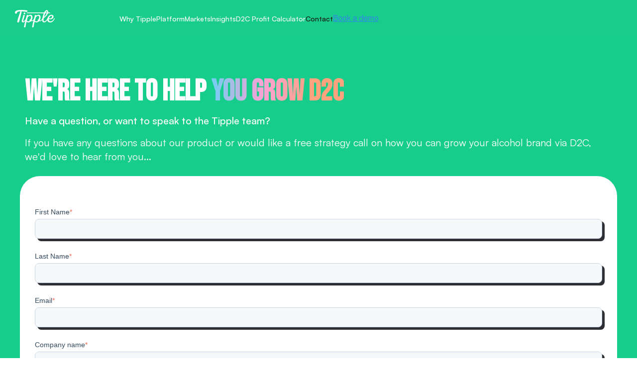

--- FILE ---
content_type: text/html; charset=UTF-8
request_url: https://heytipple.com/contact
body_size: 11773
content:
<!doctype html><html lang="en" class="child_theme"><head>
    <meta charset="utf-8">
<script data-cookieconsent="ignore">    window.dataLayer = window.dataLayer || [];    function gtag() {        dataLayer.push(arguments);    }    gtag("consent", "default", {        ad_personalization: "denied",        ad_storage: "denied",        ad_user_data: "denied",        analytics_storage: "denied",        functionality_storage: "denied",        personalization_storage: "denied",        security_storage: "granted",        wait_for_update: 500,    });    gtag("set", "ads_data_redaction", true);    gtag("set", "url_passthrough", false);</script>
<script id="CookieDeclaration" src="https://consent.cookiebot.com/90e75a7f-2707-4ca9-a1d0-ef4a0ea9a7d9/cd.js" type="text/javascript" async></script>
    <title>Contact Tipple for Support &amp; Inquiries | Tipple</title>
    
    <link rel="shortcut icon" href="https://heytipple.com/hubfs/favicon.ico">
    
<script nowprocket nitro-exclude type="text/javascript" id="sa-dynamic-optimization" data-uuid="c2fb83ce-cfd4-4038-8ae9-39e4b6fb9e5a" src="[data-uri]"></script>

<meta property="og:type" content="website">
<meta property="og:image" content="https://heytipple.com/hubfs/Tipple_July2024/images/Tipplelogo.svg">
<meta property="twitter:image" content="https://heytipple.com/hubfs/Tipple_July2024/images/Tipplelogo.svg">
    <meta name="description" content="Get assistance or answers to questions from Tipple today. Contact us for technical support and product info. Streamline your alcohol D2C expansion with us.">
<!-- Meta Pixel Code -->
<script>
!function(f,b,e,v,n,t,s)
{if(f.fbq)return;n=f.fbq=function(){n.callMethod?
n.callMethod.apply(n,arguments):n.queue.push(arguments)};
if(!f._fbq)f._fbq=n;n.push=n;n.loaded=!0;n.version='2.0';
n.queue=[];t=b.createElement(e);t.async=!0;
t.src=v;s=b.getElementsByTagName(e)[0];
s.parentNode.insertBefore(t,s)}(window, document,'script',
'https://connect.facebook.net/en_US/fbevents.js');
fbq('init', '6300396970032713');
fbq('track', 'PageView');
</script>
<noscript>&lt;img  height="1" width="1" style="display:none" src="https://www.facebook.com/tr?id=6300396970032713&amp;amp;ev=PageView&amp;amp;noscript=1"&gt;</noscript>
<!-- End Meta Pixel Code -->
<!-- Google Tag Manager -->
<script>(function(w,d,s,l,i){w[l]=w[l]||[];w[l].push({'gtm.start':
new Date().getTime(),event:'gtm.js'});var f=d.getElementsByTagName(s)[0],
j=d.createElement(s),dl=l!='dataLayer'?'&l='+l:'';j.async=true;j.src=
'https://www.googletagmanager.com/gtm.js?id='+i+dl;f.parentNode.insertBefore(j,f);
})(window,document,'script','dataLayer','GTM-5PSW3BW3');</script>
<script>
  ;(function(squid){
    (window.$quid) || (window.$quid = {});
    document.head.appendChild((function(s){ s.src='https://app.asksquid.ai/tfs/'+squid+'/sdk';s.async=1; return s; })(document.createElement('script')));
  })('681a02d916805f589d35aad9');
</script>
<!-- End Google Tag Manager -->   
<script src="https://p.usestyle.ai" defer></script>
<meta name="google-site-verification" content="Fy6D3z7siYARLkN9mPB6gjlTS208KbuGSPorfV6-kU8">
 
    
    
    
    
    
    
    
    
    
    
    
    <meta name="viewport" content="width=device-width, initial-scale=1">

    
    <meta property="og:description" content="Get assistance or answers to questions from Tipple today. Contact us for technical support and product info. Streamline your alcohol D2C expansion with us.">
    <meta property="og:title" content="Contact Tipple for Support &amp; Inquiries | Tipple">
    <meta name="twitter:description" content="Get assistance or answers to questions from Tipple today. Contact us for technical support and product info. Streamline your alcohol D2C expansion with us.">
    <meta name="twitter:title" content="Contact Tipple for Support &amp; Inquiries | Tipple">

    

    
    <style>
a.cta_button{-moz-box-sizing:content-box !important;-webkit-box-sizing:content-box !important;box-sizing:content-box !important;vertical-align:middle}.hs-breadcrumb-menu{list-style-type:none;margin:0px 0px 0px 0px;padding:0px 0px 0px 0px}.hs-breadcrumb-menu-item{float:left;padding:10px 0px 10px 10px}.hs-breadcrumb-menu-divider:before{content:'›';padding-left:10px}.hs-featured-image-link{border:0}.hs-featured-image{float:right;margin:0 0 20px 20px;max-width:50%}@media (max-width: 568px){.hs-featured-image{float:none;margin:0;width:100%;max-width:100%}}.hs-screen-reader-text{clip:rect(1px, 1px, 1px, 1px);height:1px;overflow:hidden;position:absolute !important;width:1px}
</style>

<link rel="stylesheet" href="https://heytipple.com/hubfs/hub_generated/template_assets/1/109491055837/1747655798609/template_main.min.css">
<link rel="stylesheet" href="https://cdnjs.cloudflare.com/ajax/libs/font-awesome/6.2.1/css/all.min.css">
<link rel="stylesheet" href="https://heytipple.com/hubfs/hub_generated/template_assets/1/109491056066/1747655810453/template_theme-overrides.min.css">
<link rel="stylesheet" href="https://fonts.googleapis.com/css2?family=Oswald:wght@200;300;400;500;600;700&amp;family=Roboto:ital,wght@0,100;0,300;0,400;0,500;0,700;1,100;1,300;1,400;1,500&amp;display=swap">
<link rel="stylesheet" href="https://fonts.googleapis.com/css2?family=Bebas+Neue&amp;family=Inter:wght@400;500;600&amp;display=swap">
<link rel="stylesheet" href="https://fonts.googleapis.com/css2?family=Lato&amp;display=swap">
<link rel="stylesheet" href="https://fonts.googleapis.com/css2?family=DM+Sans:ital,opsz,wght@0,9..40,100..1000;1,9..40,100..1000&amp;display=swap">
<link rel="stylesheet" href="https://heytipple.com/hubfs/hub_generated/template_assets/1/109491366609/1748449644535/template_child.min.css">
<link rel="stylesheet" href="https://heytipple.com/hubfs/hub_generated/module_assets/1/109489898426/1744292011044/module_header-section.min.css">
<link rel="stylesheet" href="https://heytipple.com/hubfs/hub_generated/module_assets/1/109491365881/1744292067196/module_form-banner.min.css">
 
<style>

  

  

  

  

  
  .widget_1721211934802 *:not(a[class]):not(input):not(.hs-input):not(option):not(.popup_modal *){
    color: rgba(0, 0, 0, 1.0);
  }
  
</style>

 
<style>
  .accordion_wrap.widget_1721211934802,
  .widget_1721211934802 ,
  .widget_1721211934802{
    padding-right: 40px;
padding-bottom: 36px;
padding-left: 40px;

  }

  
  @media(max-width:767px){
    .accordion_wrap.widget_1721211934802,
    .widget_1721211934802 ,
    .widget_1721211934802{
      padding-top: 30px;
padding-right: 20px;
padding-bottom: 20px;
padding-left: 20px;

    }
  }
  
</style>

 
<style>
  
  .widget_1721211934802 .page-center{
    max-width:1200px;
  }
  
</style>


  <style>
    
    

    

    

    
    
    

    
    
    
    
    
    
    @media (min-width:768px) {
      .landing-banner.widget_1721211934802 .form-section {
        max-width: 500px;
      }
    }
    
    

  </style>
  
<link rel="stylesheet" href="https://heytipple.com/hubfs/hub_generated/module_assets/1/109491365854/1744292052637/module_accordion.min.css">
 
<style>

  

  

  

  

  
</style>

 
<style>
  .accordion_wrap.widget_1721276082223,
  .widget_1721276082223 ,
  .widget_1721276082223{
    padding-top: 127px;
padding-right: 40px;
padding-bottom: 120px;
padding-left: 40px;

  }

  
  @media(max-width:767px){
    .accordion_wrap.widget_1721276082223,
    .widget_1721276082223 ,
    .widget_1721276082223{
      padding-top: 80px;
padding-right: 20px;
padding-bottom: 60px;
padding-left: 20px;

    }
  }
  
</style>

 
<style>
  
  .widget_1721276082223 .page-center{
    max-width:1000px;
  }
  
</style>


<style>


  

  
</style>


    <style>

      /*  title border and background style  */
      

      

      

      .accordion_wrap.widget_1721276082223 .acc-item .acctitle{
        padding-top:14px;
        padding-bottom:9px;
        padding-left:10px;
        padding-right:10px;
      }

      

      

      

      .accordion_wrap.widget_1721276082223 .acc-item .acc-content{
        padding: 0px 0px 0px 0px;
      }

/*       .accordion_wrap.widget_1721276082223 .acc-item .carrortwrap{
        right:10px;
      } */

    </style>
    
<style>
  @font-face {
    font-family: "Roboto";
    font-weight: 400;
    font-style: normal;
    font-display: swap;
    src: url("/_hcms/googlefonts/Roboto/regular.woff2") format("woff2"), url("/_hcms/googlefonts/Roboto/regular.woff") format("woff");
  }
  @font-face {
    font-family: "Roboto";
    font-weight: 400;
    font-style: normal;
    font-display: swap;
    src: url("/_hcms/googlefonts/Roboto/regular.woff2") format("woff2"), url("/_hcms/googlefonts/Roboto/regular.woff") format("woff");
  }
  @font-face {
    font-family: "Roboto";
    font-weight: 700;
    font-style: normal;
    font-display: swap;
    src: url("/_hcms/googlefonts/Roboto/700.woff2") format("woff2"), url("/_hcms/googlefonts/Roboto/700.woff") format("woff");
  }
  @font-face {
    font-family: "Oswald";
    font-weight: 500;
    font-style: normal;
    font-display: swap;
    src: url("/_hcms/googlefonts/Oswald/500.woff2") format("woff2"), url("/_hcms/googlefonts/Oswald/500.woff") format("woff");
  }
  @font-face {
    font-family: "Oswald";
    font-weight: 400;
    font-style: normal;
    font-display: swap;
    src: url("/_hcms/googlefonts/Oswald/regular.woff2") format("woff2"), url("/_hcms/googlefonts/Oswald/regular.woff") format("woff");
  }
  @font-face {
    font-family: "Oswald";
    font-weight: 700;
    font-style: normal;
    font-display: swap;
    src: url("/_hcms/googlefonts/Oswald/700.woff2") format("woff2"), url("/_hcms/googlefonts/Oswald/700.woff") format("woff");
  }
</style>

<!-- Editor Styles -->
<style id="hs_editor_style" type="text/css">
#hs_cos_wrapper_mid_area-module-4  { display: block !important; padding-bottom: 40px !important }
.top_area-row-0-force-full-width-section > .row-fluid {
  max-width: none !important;
}
.mid_area-row-0-force-full-width-section > .row-fluid {
  max-width: none !important;
}
/* HubSpot Styles (default) */
.top_area-row-0-background-layers {
  background-image: linear-gradient(rgba(0, 217, 144, 1), rgba(0, 217, 144, 1)) !important;
  background-position: left top !important;
  background-size: auto !important;
  background-repeat: no-repeat !important;
}
.cell_17212119351172-padding {
  padding-left: 0px !important;
  padding-right: 0px !important;
}
</style>
    

    
<!--  Added by GoogleAnalytics4 integration -->
<script>
var _hsp = window._hsp = window._hsp || [];
window.dataLayer = window.dataLayer || [];
function gtag(){dataLayer.push(arguments);}

var useGoogleConsentModeV2 = true;
var waitForUpdateMillis = 1000;


if (!window._hsGoogleConsentRunOnce) {
  window._hsGoogleConsentRunOnce = true;

  gtag('consent', 'default', {
    'ad_storage': 'denied',
    'analytics_storage': 'denied',
    'ad_user_data': 'denied',
    'ad_personalization': 'denied',
    'wait_for_update': waitForUpdateMillis
  });

  if (useGoogleConsentModeV2) {
    _hsp.push(['useGoogleConsentModeV2'])
  } else {
    _hsp.push(['addPrivacyConsentListener', function(consent){
      var hasAnalyticsConsent = consent && (consent.allowed || (consent.categories && consent.categories.analytics));
      var hasAdsConsent = consent && (consent.allowed || (consent.categories && consent.categories.advertisement));

      gtag('consent', 'update', {
        'ad_storage': hasAdsConsent ? 'granted' : 'denied',
        'analytics_storage': hasAnalyticsConsent ? 'granted' : 'denied',
        'ad_user_data': hasAdsConsent ? 'granted' : 'denied',
        'ad_personalization': hasAdsConsent ? 'granted' : 'denied'
      });
    }]);
  }
}

gtag('js', new Date());
gtag('set', 'developer_id.dZTQ1Zm', true);
gtag('config', 'G-X24JGD3LHG');
</script>
<script async src="https://www.googletagmanager.com/gtag/js?id=G-X24JGD3LHG"></script>

<!-- /Added by GoogleAnalytics4 integration -->

<!--  Added by GoogleTagManager integration -->
<script>
var _hsp = window._hsp = window._hsp || [];
window.dataLayer = window.dataLayer || [];
function gtag(){dataLayer.push(arguments);}

var useGoogleConsentModeV2 = true;
var waitForUpdateMillis = 1000;



var hsLoadGtm = function loadGtm() {
    if(window._hsGtmLoadOnce) {
      return;
    }

    if (useGoogleConsentModeV2) {

      gtag('set','developer_id.dZTQ1Zm',true);

      gtag('consent', 'default', {
      'ad_storage': 'denied',
      'analytics_storage': 'denied',
      'ad_user_data': 'denied',
      'ad_personalization': 'denied',
      'wait_for_update': waitForUpdateMillis
      });

      _hsp.push(['useGoogleConsentModeV2'])
    }

    (function(w,d,s,l,i){w[l]=w[l]||[];w[l].push({'gtm.start':
    new Date().getTime(),event:'gtm.js'});var f=d.getElementsByTagName(s)[0],
    j=d.createElement(s),dl=l!='dataLayer'?'&l='+l:'';j.async=true;j.src=
    'https://www.googletagmanager.com/gtm.js?id='+i+dl;f.parentNode.insertBefore(j,f);
    })(window,document,'script','dataLayer','GTM-5PSW3BW3');

    window._hsGtmLoadOnce = true;
};

_hsp.push(['addPrivacyConsentListener', function(consent){
  if(consent.allowed || (consent.categories && consent.categories.analytics)){
    hsLoadGtm();
  }
}]);

</script>

<!-- /Added by GoogleTagManager integration -->

    <link rel="canonical" href="https://heytipple.com/contact">


<meta property="og:url" content="https://heytipple.com/contact">
<meta name="twitter:card" content="summary">
<meta http-equiv="content-language" content="en">






    
  <meta name="generator" content="HubSpot"></head>
  <body>
<!--  Added by GoogleTagManager integration -->
<noscript><iframe src="https://www.googletagmanager.com/ns.html?id=GTM-5PSW3BW3" height="0" width="0" style="display:none;visibility:hidden"></iframe></noscript>

<!-- /Added by GoogleTagManager integration -->

<!-- Google Tag Manager (noscript) -->
<noscript><iframe src="https://www.googletagmanager.com/ns.html?id=GTM-5PSW3BW3" height="0" width="0" style="display:none;visibility:hidden"></iframe></noscript>
<!-- End Google Tag Manager (noscript) -->
    <div class="body-wrapper   hs-content-id-109523890900 hs-site-page page ">
      
      
      
      <div data-global-resource-path="Tipple_July2024/templates/partials/header.html"><div class="header-wrapper">
  <div class="container-fluid header_dnd_sec header_top_sec">
<div class="row-fluid-wrapper">
<div class="row-fluid">
<div class="span12 widget-span widget-type-cell " style="" data-widget-type="cell" data-x="0" data-w="12">

</div><!--end widget-span -->
</div>
</div>
</div>
<div id="hs_cos_wrapper_header_section" class="hs_cos_wrapper hs_cos_wrapper_widget hs_cos_wrapper_type_module" style="" data-hs-cos-general-type="widget" data-hs-cos-type="module">  




<!--  -->

<!--  -->


<!-- desktop menu -->


<!--  -->





<!--  -->

























<header class="header cm-header  toggle_current_menu  sticky_header_enabled">

	
	
	

	
	
	

	

	<div class="primary-container primary-container-header_section ">
		<div class="primary-section">
			<div class="page-center">
				<div class="container-wrapper">
					 
					<div class="logo-section">
						
						
						
						

						
							<span id="hs_cos_wrapper_header_section_" class="hs_cos_wrapper hs_cos_wrapper_widget hs_cos_wrapper_type_logo" style="" data-hs-cos-general-type="widget" data-hs-cos-type="logo"><a href="https://heytipple.com?hsLang=en" id="hs-link-header_section_" style="border-width:0px;border:0px;"><img src="https://heytipple.com/hubfs/Tipple_July2024/images/Tipplelogo.svg" class="hs-image-widget " height="47" style="height: auto;width:107px;border-width:0px;border:0px;" width="107" alt="Tipple Logo" title="Tipple Logo" loading=""></a></span>
							

						

						
					</div>
					

					
					
					<div class="nav col-4  menuAdd al_center  no_megamenu ">
						
<div class="mobile-close-icon">
	<svg xmlns="http://www.w3.org/2000/svg" class="svg-icon" style="width: 1em; height: 1em;vertical-align: middle;fill: currentColor;overflow: hidden;" viewbox="0 0 1024 1024" version="1.1"><path d="M810.65984 170.65984q18.3296 0 30.49472 12.16512t12.16512 30.49472q0 18.00192-12.32896 30.33088l-268.67712 268.32896 268.67712 268.32896q12.32896 12.32896 12.32896 30.33088 0 18.3296-12.16512 30.49472t-30.49472 12.16512q-18.00192 0-30.33088-12.32896l-268.32896-268.67712-268.32896 268.67712q-12.32896 12.32896-30.33088 12.32896-18.3296 0-30.49472-12.16512t-12.16512-30.49472q0-18.00192 12.32896-30.33088l268.67712-268.32896-268.67712-268.32896q-12.32896-12.32896-12.32896-30.33088 0-18.3296 12.16512-30.49472t30.49472-12.16512q18.00192 0 30.33088 12.32896l268.32896 268.67712 268.32896-268.67712q12.32896-12.32896 30.33088-12.32896z" /></svg>
</div>
<nav class="header__menu header__menu--desktop">
	
	<ul class="header__menu-wrapper no-list   ">
		






<li class="header__menu-item header__menu-item--depth-1    hs-skip-lang-url-rewrite  single_item">
	<a class="header__menu-link  " href="https://heytipple.com/why-tipple">Why Tipple</a>
	
	
</li>



<li class="header__menu-item header__menu-item--depth-1    hs-skip-lang-url-rewrite  single_item">
	<a class="header__menu-link  " href="https://heytipple.com/platform">Platform</a>
	
	
</li>



<li class="header__menu-item header__menu-item--depth-1    hs-skip-lang-url-rewrite  single_item">
	<a class="header__menu-link  " href="https://heytipple.com/markets">Markets</a>
	
	
</li>



<li class="header__menu-item header__menu-item--depth-1    hs-skip-lang-url-rewrite  single_item">
	<a class="header__menu-link  " href="https://heytipple.com/blog">Insights</a>
	
	
</li>



<li class="header__menu-item header__menu-item--depth-1    hs-skip-lang-url-rewrite  single_item">
	<a class="header__menu-link  " href="https://heytipple.com/calculator">D2C Profit Calculator</a>
	
	
</li>



<li class="header__menu-item header__menu-item--depth-1 active-branch active  hs-skip-lang-url-rewrite  single_item">
	<a class="header__menu-link  header__menu-link--active-link" href="https://heytipple.com/contact" aria-current="page">Contact</a>
	
	
</li>




	</ul>
	

	


	


<div class="top-section mobile_section">
	<div class="page-center">
		<div class="cst-inner-wrapper flex_row">


			

			


			
			
			
			
			<div class="btn-section col12   ">
				
				
				
				<span id="hs_cos_wrapper_header_section_" class="hs_cos_wrapper hs_cos_wrapper_widget hs_cos_wrapper_type_cta" style="" data-hs-cos-general-type="widget" data-hs-cos-type="cta"><!--HubSpot Call-to-Action Code -->
<span class="hs-cta-wrapper" id="hs-cta-wrapper-0d7459de-6494-47a7-89bc-a7d07452952d"><span class="hs-cta-node hs-cta-0d7459de-6494-47a7-89bc-a7d07452952d" id="hs-cta-0d7459de-6494-47a7-89bc-a7d07452952d">
  <!--[if lte IE 8]><div id="hs-cta-ie-element"></div><![endif]--><a href="https://hubspot-cta-redirect-eu1-prod.s3.amazonaws.com/cta/redirect/144694098/0d7459de-6494-47a7-89bc-a7d07452952d"><img class="hs-cta-img" id="hs-cta-img-0d7459de-6494-47a7-89bc-a7d07452952d" style="border-width:0px;" height="18" width="92" src="https://hubspot-no-cache-eu1-prod.s3.amazonaws.com/cta/default/144694098/0d7459de-6494-47a7-89bc-a7d07452952d.png" alt="Book a demo"></a></span></span>
<!-- end HubSpot Call-to-Action Code --></span>
				

				
			</div>
			
			
			
			

		</div>
	</div>
</div>




</nav>

					</div>
					
					

					<div class="right-section">

						
						
						

						
						
						


						
						
						

						
						
						<div class="button-section-container btn1">
							
							<div class="btn-section   ">
								
								
								
								<span id="hs_cos_wrapper_header_section_" class="hs_cos_wrapper hs_cos_wrapper_widget hs_cos_wrapper_type_cta" style="" data-hs-cos-general-type="widget" data-hs-cos-type="cta"><!--HubSpot Call-to-Action Code -->
<span class="hs-cta-wrapper" id="hs-cta-wrapper-0d7459de-6494-47a7-89bc-a7d07452952d"><span class="hs-cta-node hs-cta-0d7459de-6494-47a7-89bc-a7d07452952d" id="hs-cta-0d7459de-6494-47a7-89bc-a7d07452952d">
  <!--[if lte IE 8]><div id="hs-cta-ie-element"></div><![endif]--><a href="https://hubspot-cta-redirect-eu1-prod.s3.amazonaws.com/cta/redirect/144694098/0d7459de-6494-47a7-89bc-a7d07452952d"><img class="hs-cta-img" id="hs-cta-img-0d7459de-6494-47a7-89bc-a7d07452952d" style="border-width:0px;" height="18" width="92" src="https://hubspot-no-cache-eu1-prod.s3.amazonaws.com/cta/default/144694098/0d7459de-6494-47a7-89bc-a7d07452952d.png" alt="Book a demo"></a></span></span>
<!-- end HubSpot Call-to-Action Code --></span>
								

								

							</div>
							
						</div>
						
						

						
						
						<div class="cst-humburger-icon">
							<span class="trigger"></span>
							<span class="trigger"></span>
							<span class="trigger"></span>
						</div>
						
						

					</div>
				</div>
			</div>
		</div>
	</div>

	

	

</header>





</div>
    <div class="container-fluid header_dnd_sec header_bottom_sec">
<div class="row-fluid-wrapper">
<div class="row-fluid">
<div class="span12 widget-span widget-type-cell " style="" data-widget-type="cell" data-x="0" data-w="12">

</div><!--end widget-span -->
</div>
</div>
</div>
</div></div>
      
      

      

<main id="main-content" class="body-container-wrapper contact_page contact_page_v1">
  
  <div class="container-fluid cnt-tp-sec top-dnd-area">
<div class="row-fluid-wrapper">
<div class="row-fluid">
<div class="span12 widget-span widget-type-cell " style="" data-widget-type="cell" data-x="0" data-w="12">

<div class="row-fluid-wrapper row-depth-1 row-number-1 top_area-row-0-force-full-width-section top_area-row-0-background-layers dnd-section top_area-row-0-background-color">
<div class="row-fluid ">
<div class="span12 widget-span widget-type-cell cell_17212119351172-padding dnd-column" style="" data-widget-type="cell" data-x="0" data-w="12">

<div class="row-fluid-wrapper row-depth-1 row-number-2 dnd-row">
<div class="row-fluid ">
<div class="span12 widget-span widget-type-custom_widget dnd-module" style="" data-widget-type="custom_widget" data-x="0" data-w="12">
<div id="hs_cos_wrapper_widget_1721211934802" class="hs_cos_wrapper hs_cos_wrapper_widget hs_cos_wrapper_type_module" style="" data-hs-cos-general-type="widget" data-hs-cos-type="module">  








<div class="widget_1721211934802 landing-banner dnd_padd contact-us color_bg_ty custom_bg_th center center_bg_pos _vid_ty to top_grad_dir     form_position_right form_theme_theme form_bg_ty_standard form_bg_th_bg_primary form_grad_ form_dir_to bottom form_grad_dir_to bottom form_btn_theme_hs-secondary  ">
  






<div class="bg_el color_bg" style="background-color: rgba(23, 205, 139, 1.0);"></div>








  <div class="page-center custom clearfix">
    <div class="landing-banner-row flex_row clearfix form-align-right">
      
      <div class="col6 left-content text_left" data-aos="fade">
        
        <div class="landing-content">
          
          <h2 class="bnr_heading">
            We're here to‍ help <span>you grow D2C</span>
            </h2>
            
            
            <p>Have a question, or want to speak to the Tipple team?</p>
<p>If you have any questions about our product or would like a free strategy call on how you can grow your alcohol brand via D2C, we'd love to hear from you...</p>
            
            </div>
          
          
        </div>
        
        <div class="col6 right-content" data-aos="fade">
          <div class="form-section">
            

            
            <div class="form-row hs-secondary">
              <span id="hs_cos_wrapper_widget_1721211934802_" class="hs_cos_wrapper hs_cos_wrapper_widget hs_cos_wrapper_type_form" style="" data-hs-cos-general-type="widget" data-hs-cos-type="form"><h3 id="hs_cos_wrapper_form_678286944_title" class="hs_cos_wrapper form-title" data-hs-cos-general-type="widget_field" data-hs-cos-type="text"></h3>

<div id="hs_form_target_form_678286944"></div>









</span>
            </div>
            
          </div>
        </div> 
      </div>
    </div>

    
    




  </div>

  






  


  
  


  
  
  

  
  
  

  </div>

</div><!--end widget-span -->
</div><!--end row-->
</div><!--end row-wrapper -->

</div><!--end widget-span -->
</div><!--end row-->
</div><!--end row-wrapper -->

</div><!--end widget-span -->
</div>
</div>
</div>

  <div class="container-fluid cnt-mid-sec main-dnd-area">
<div class="row-fluid-wrapper">
<div class="row-fluid">
<div class="span12 widget-span widget-type-cell " style="" data-widget-type="cell" data-x="0" data-w="12">

<div class="row-fluid-wrapper row-depth-1 row-number-1 dnd-section mid_area-row-0-force-full-width-section">
<div class="row-fluid ">
<div class="span12 widget-span widget-type-cell dnd-column" style="" data-widget-type="cell" data-x="0" data-w="12">

<div class="row-fluid-wrapper row-depth-1 row-number-2 dnd-row">
<div class="row-fluid ">
<div class="span12 widget-span widget-type-custom_widget dnd-module" style="" data-widget-type="custom_widget" data-x="0" data-w="12">
<div id="hs_cos_wrapper_widget_1721276082223" class="hs_cos_wrapper hs_cos_wrapper_widget hs_cos_wrapper_type_module" style="" data-hs-cos-general-type="widget" data-hs-cos-type="module">  
<div class="dnd_padd accordion_wrap styleChanger show_all noImageNdParallax cm-accordion widget_1721276082223 " id="">
  






  


  
  


  <div class="page-center custom">

    

<div class="top_sec noButton ">
  

    
    <div class="content_widget col8 ">
      

        
        <div class="top_content">
      <h2>Frequently asked<span> questions</span></h2>
    </div>
    
  </div>
  

  

  

</div>



    <div class="accord_outer">
      
      <div class="acc-item   ">
        <div class="acctitle  showall_acc">
          <h6> 
          <span>How is Tipple compliant in selling&nbsp; alcohol across borders?</span>
          <div class="carrortwrap">
            
            <svg class="plus" version="1.0" xmlns="http://www.w3.org/2000/svg" viewbox="0 0 448 512" aria-hidden="true"><g id="plus1_layer"><path d="M416 208H272V64c0-17.67-14.33-32-32-32h-32c-17.67 0-32 14.33-32 32v144H32c-17.67 0-32 14.33-32 32v32c0 17.67 14.33 32 32 32h144v144c0 17.67 14.33 32 32 32h32c17.67 0 32-14.33 32-32V304h144c17.67 0 32-14.33 32-32v-32c0-17.67-14.33-32-32-32z"></path></g></svg>
            <svg class="minus" version="1.0" xmlns="http://www.w3.org/2000/svg" viewbox="0 0 448 512" aria-hidden="true"><g id="minus1_layer"><path d="M416 208H32c-17.67 0-32 14.33-32 32v32c0 17.67 14.33 32 32 32h384c17.67 0 32-14.33 32-32v-32c0-17.67-14.33-32-32-32z"></path></g></svg>            
          </div>
          </h6>
        </div>
        <div class="acc-content ">
          
          <div class="desc">
            <p>The Tipple team have expert partners all over the world that have decades of experience and specialise in specifically alcohol Excise Duty and VAT. As the laws change country by country it is imperative for us to constantly monitor and keep up to date with all the regulations required to sell alcohol. As Tipple acts as the merchant of record, meaning we take the payment for sales. That also means that we take on the liability for Excise and all taxes associated with that sale, keeping you protected from a compliance perspective from day 1.</p>
          </div>
          
          
          

          
            </div>
          </div>

          
      <div class="acc-item   ">
        <div class="acctitle  showall_acc">
          <h6> 
          <span>Will I have to spend a lot on accountants to manage cross border taxes?</span>
          <div class="carrortwrap">
            
            <svg class="plus" version="1.0" xmlns="http://www.w3.org/2000/svg" viewbox="0 0 448 512" aria-hidden="true"><g id="plus1_layer"><path d="M416 208H272V64c0-17.67-14.33-32-32-32h-32c-17.67 0-32 14.33-32 32v144H32c-17.67 0-32 14.33-32 32v32c0 17.67 14.33 32 32 32h144v144c0 17.67 14.33 32 32 32h32c17.67 0 32-14.33 32-32V304h144c17.67 0 32-14.33 32-32v-32c0-17.67-14.33-32-32-32z"></path></g></svg>
            <svg class="minus" version="1.0" xmlns="http://www.w3.org/2000/svg" viewbox="0 0 448 512" aria-hidden="true"><g id="minus1_layer"><path d="M416 208H32c-17.67 0-32 14.33-32 32v32c0 17.67 14.33 32 32 32h384c17.67 0 32-14.33 32-32v-32c0-17.67-14.33-32-32-32z"></path></g></svg>            
          </div>
          </h6>
        </div>
        <div class="acc-content ">
          
          <div class="desc">
            <p>No, Tipple has built a solution that not only calculates the correct taxes per country but also automatically files all Excise and taxes on your brands behalf.</p>
          </div>
          
          
          

          
            </div>
          </div>

          
      <div class="acc-item   ">
        <div class="acctitle  showall_acc">
          <h6> 
          <span>Do you offer custom packages?</span>
          <div class="carrortwrap">
            
            <svg class="plus" version="1.0" xmlns="http://www.w3.org/2000/svg" viewbox="0 0 448 512" aria-hidden="true"><g id="plus1_layer"><path d="M416 208H272V64c0-17.67-14.33-32-32-32h-32c-17.67 0-32 14.33-32 32v144H32c-17.67 0-32 14.33-32 32v32c0 17.67 14.33 32 32 32h144v144c0 17.67 14.33 32 32 32h32c17.67 0 32-14.33 32-32V304h144c17.67 0 32-14.33 32-32v-32c0-17.67-14.33-32-32-32z"></path></g></svg>
            <svg class="minus" version="1.0" xmlns="http://www.w3.org/2000/svg" viewbox="0 0 448 512" aria-hidden="true"><g id="minus1_layer"><path d="M416 208H32c-17.67 0-32 14.33-32 32v32c0 17.67 14.33 32 32 32h384c17.67 0 32-14.33 32-32v-32c0-17.67-14.33-32-32-32z"></path></g></svg>            
          </div>
          </h6>
        </div>
        <div class="acc-content ">
          
          <div class="desc">
            <p>Yes, although Tipple is an end to end E-commerce solution to sell alcohol online. You can pick and choose from our offering, so if you just want our tax solution but not our warehousing or pick and pack then we can build custom pricing for that.</p>
          </div>
          
          
          

          
            </div>
          </div>

          
      <div class="acc-item   ">
        <div class="acctitle  showall_acc">
          <h6> 
          <span>How quickly can I start selling my&nbsp; products online using Tipple?</span>
          <div class="carrortwrap">
            
            <svg class="plus" version="1.0" xmlns="http://www.w3.org/2000/svg" viewbox="0 0 448 512" aria-hidden="true"><g id="plus1_layer"><path d="M416 208H272V64c0-17.67-14.33-32-32-32h-32c-17.67 0-32 14.33-32 32v144H32c-17.67 0-32 14.33-32 32v32c0 17.67 14.33 32 32 32h144v144c0 17.67 14.33 32 32 32h32c17.67 0 32-14.33 32-32V304h144c17.67 0 32-14.33 32-32v-32c0-17.67-14.33-32-32-32z"></path></g></svg>
            <svg class="minus" version="1.0" xmlns="http://www.w3.org/2000/svg" viewbox="0 0 448 512" aria-hidden="true"><g id="minus1_layer"><path d="M416 208H32c-17.67 0-32 14.33-32 32v32c0 17.67 14.33 32 32 32h384c17.67 0 32-14.33 32-32v-32c0-17.67-14.33-32-32-32z"></path></g></svg>            
          </div>
          </h6>
        </div>
        <div class="acc-content ">
          
          <div class="desc">
            <p>We have built Tipple with speed and ease of use in mind. Our plugin is so easy to set up and once you are signed up with us we will arrange for your stock to be picked up, delivered to our Europe wide warehouses and you can be selling online with a few short weeks from start to finish.</p>
          </div>
          
          
          

          
            </div>
          </div>

          
      <div class="acc-item   ">
        <div class="acctitle  showall_acc">
          <h6> 
          <span>Why would I use Tipple instead of an existing marketplace selling alcohol?</span>
          <div class="carrortwrap">
            
            <svg class="plus" version="1.0" xmlns="http://www.w3.org/2000/svg" viewbox="0 0 448 512" aria-hidden="true"><g id="plus1_layer"><path d="M416 208H272V64c0-17.67-14.33-32-32-32h-32c-17.67 0-32 14.33-32 32v144H32c-17.67 0-32 14.33-32 32v32c0 17.67 14.33 32 32 32h144v144c0 17.67 14.33 32 32 32h32c17.67 0 32-14.33 32-32V304h144c17.67 0 32-14.33 32-32v-32c0-17.67-14.33-32-32-32z"></path></g></svg>
            <svg class="minus" version="1.0" xmlns="http://www.w3.org/2000/svg" viewbox="0 0 448 512" aria-hidden="true"><g id="minus1_layer"><path d="M416 208H32c-17.67 0-32 14.33-32 32v32c0 17.67 14.33 32 32 32h384c17.67 0 32-14.33 32-32v-32c0-17.67-14.33-32-32-32z"></path></g></svg>            
          </div>
          </h6>
        </div>
        <div class="acc-content ">
          
          <div class="desc">
            <p>Tipple is a plugin that sits on your existing website. It is a whitelabel solution meaning that your shop has your own brands look and feel but it is Tipple in the backend. That means that you can get a better understanding of who your customer is as they are ordering directly from your site. This allows for more targeted marketing, more educated product development and many more advantages of understanding your customer better.</p>
          </div>
          
          
          

          
            </div>
          </div>

          
        </div>
        


      </div>

      
      

















































































      
      

















































































      
      

















































































      
      

















































































      
      

















































































      

      





      
    </div>

    


    


    


    
    
    </div>

</div><!--end widget-span -->
</div><!--end row-->
</div><!--end row-wrapper -->

</div><!--end widget-span -->
</div><!--end row-->
</div><!--end row-wrapper -->

</div><!--end widget-span -->
</div>
</div>
</div>

  <div class="container-fluid cnt-btm-sec bottom-dnd-area">
<div class="row-fluid-wrapper">
<div class="row-fluid">
<div class="span12 widget-span widget-type-cell " style="" data-widget-type="cell" data-x="0" data-w="12">

</div><!--end widget-span -->
</div>
</div>
</div>

</main>


      
      
      <div data-global-resource-path="Tipple_July2024/templates/partials/footer.html"><div class="cm-footer">
  <div class="footer-items">

      

    </div>
    <div class="contact-details">
   
    </div>
    <div class="copyright-menu-details">
      <div class="page-center">
        <div class="copyright-text">
          <div id="hs_cos_wrapper_copyright_text" class="hs_cos_wrapper hs_cos_wrapper_widget hs_cos_wrapper_type_module widget-type-rich_text" style="" data-hs-cos-general-type="widget" data-hs-cos-type="module"><span id="hs_cos_wrapper_copyright_text_" class="hs_cos_wrapper hs_cos_wrapper_widget hs_cos_wrapper_type_rich_text" style="" data-hs-cos-general-type="widget" data-hs-cos-type="rich_text"><p>‍© Made in Ireland - Tipple Operations limited</p></span></div>
        </div>
        <div class="menu-info">
          <div class="menu-items">
            <span id="hs_cos_wrapper_footer_sitemap" class="hs_cos_wrapper hs_cos_wrapper_widget hs_cos_wrapper_type_menu" style="" data-hs-cos-general-type="widget" data-hs-cos-type="menu"><div id="hs_menu_wrapper_footer_sitemap" class="hs-menu-wrapper active-branch no-flyouts hs-menu-flow-horizontal" role="navigation" data-sitemap-name="default" data-menu-id="109513293506" aria-label="Navigation Menu">
 <ul role="menu" class="active-branch">
  <li class="hs-menu-item hs-menu-depth-1" role="none"><a href="https://heytipple.com/why-tipple" role="menuitem">Why Tipple</a></li>
  <li class="hs-menu-item hs-menu-depth-1" role="none"><a href="https://heytipple.com/platform" role="menuitem">Platform</a></li>
  <li class="hs-menu-item hs-menu-depth-1" role="none"><a href="https://heytipple.com/markets" role="menuitem">Markets</a></li>
  <li class="hs-menu-item hs-menu-depth-1" role="none"><a href="https://heytipple.com/blog" role="menuitem">Insights</a></li>
  <li class="hs-menu-item hs-menu-depth-1 active active-branch" role="none"><a href="https://heytipple.com/contact" role="menuitem">Contact</a></li>
  <li class="hs-menu-item hs-menu-depth-1" role="none"><a href="https://heytipple.com/privacy-policy" role="menuitem">Privacy Policy</a></li>
 </ul>
</div></span>
          </div>
        </div>
      </div>
    </div>
  </div>
<script> (function(ss,ex){ window.ldfdr=window.ldfdr||function(){(ldfdr._q=ldfdr._q||[]).push([].slice.call(arguments));}; (function(d,s){ fs=d.getElementsByTagName(s)[0]; function ce(src){ var cs=d.createElement(s); cs.src=src; cs.async=1; fs.parentNode.insertBefore(cs,fs); }; ce('https://sc.lfeeder.com/lftracker_v1_'+ss+(ex?'_'+ex:'')+'.js'); })(document,'script'); })('DzLR5a5bXND8BoQ2'); </script>
<script id="CookieDeclaration" src="https://consent.cookiebot.com/90e75a7f-2707-4ca9-a1d0-ef4a0ea9a7d9/cd.js" type="text/javascript" async></script>
<script nowprocket nitro-exclude type="text/javascript" id="sa-dynamic-optimization" data-uuid="c2fb83ce-cfd4-4038-8ae9-39e4b6fb9e5a" src="[data-uri]"></script></div>
      
      
    </div>
    
    <script src="https://code.jquery.com/jquery-3.7.0.js" integrity="sha256-JlqSTELeR4TLqP0OG9dxM7yDPqX1ox/HfgiSLBj8+kM=" crossorigin="anonymous"></script>
    
    
    
    

    
    
<!-- HubSpot performance collection script -->
<script defer src="/hs/hsstatic/content-cwv-embed/static-1.1293/embed.js"></script>
<script src="https://heytipple.com/hubfs/hub_generated/template_assets/1/109489898723/1744254173219/template_child.min.js"></script>
<script src="https://heytipple.com/hubfs/hub_generated/template_assets/1/109491056061/1747655796345/template_aos.min.js"></script>

    <script>
      AOS.init({
        once: true,
        duration: 500
      });
    </script>
    
<script>
var hsVars = hsVars || {}; hsVars['language'] = 'en';
</script>

<script src="/hs/hsstatic/cos-i18n/static-1.53/bundles/project.js"></script>
<script src="https://heytipple.com/hubfs/hub_generated/module_assets/1/109489898426/1744292011044/module_header-section.min.js"></script>
<script src="https://heytipple.com/hubfs/hub_generated/template_assets/1/109491056060/1747655811988/template_main.min.js"></script>

<script>
  AOS.init({
    once: true,
    duration: 500
  });
</script>


<script>

	// STICKY HEADER 
	var headerStickySectionheader_section = document.querySelector('.header .primary-container.primary-container-header_section');                                                         
																				if (headerStickySectionheader_section) {         
		window.addEventListener('scroll', function() {
			var headerOffsetheader_section = headerStickySectionheader_section.getBoundingClientRect().top;   
			var scrollTop = document.body.scrollTop || document.documentElement.scrollTop;
			if (headerOffsetheader_section <= 0 && scrollTop !== 0) {
				headerStickySectionheader_section.classList.add('sticky_header_active');
				headerStickySectionheader_section.closest('.header').classList.add('sticky_header_active_wrap');
				document.body.classList.add('sticky_header');
			} else {
				headerStickySectionheader_section.classList.remove('sticky_header_active');
				headerStickySectionheader_section.closest('.header').classList.remove('sticky_header_active_wrap');
				document.body.classList.remove('sticky_header');
			}    
		});
	}    

	function setSectionHeight(classNm) {
		var section = document.querySelector(classNm);
		if (section) {
			var sectionHeight = section.offsetHeight;
			section.parentElement.style.minHeight = sectionHeight + 'px';
		}
	}
	window.addEventListener('resize', function() {
		setTimeout(function() {
			setSectionHeight('.header .primary-container-header_section .primary-section');
								  }, 100);
	});
	document.addEventListener('DOMContentLoaded', function() {
		setSectionHeight('.header .primary-container-header_section .primary-section');
							  });

</script>


    <!--[if lte IE 8]>
    <script charset="utf-8" src="https://js-eu1.hsforms.net/forms/v2-legacy.js"></script>
    <![endif]-->

<script data-hs-allowed="true" src="/_hcms/forms/v2.js"></script>

    <script data-hs-allowed="true">
        var options = {
            portalId: '144694098',
            formId: 'd7d7f6b0-c450-40b2-bbbb-fca69a2e5131',
            formInstanceId: '3452',
            
            pageId: '109523890900',
            
            region: 'eu1',
            
            
            
            
            pageName: "Contact Tipple for Support & Inquiries | Tipple",
            
            
            
            inlineMessage: "<h2>Thanks for your message, we'll be in touch soon<\/h2>",
            
            
            rawInlineMessage: "<h2>Thanks for your message, we'll be in touch soon<\/h2>",
            
            
            hsFormKey: "23519ba8297b35f0bb63afbb8f8b5c6b",
            
            
            css: '',
            target: '#hs_form_target_form_678286944',
            
            
            
            
            
            
            
            contentType: "standard-page",
            
            
            
            formsBaseUrl: '/_hcms/forms/',
            
            
            
            formData: {
                cssClass: 'hs-form stacked hs-custom-form'
            }
        };

        options.getExtraMetaDataBeforeSubmit = function() {
            var metadata = {};
            

            if (hbspt.targetedContentMetadata) {
                var count = hbspt.targetedContentMetadata.length;
                var targetedContentData = [];
                for (var i = 0; i < count; i++) {
                    var tc = hbspt.targetedContentMetadata[i];
                     if ( tc.length !== 3) {
                        continue;
                     }
                     targetedContentData.push({
                        definitionId: tc[0],
                        criterionId: tc[1],
                        smartTypeId: tc[2]
                     });
                }
                metadata["targetedContentMetadata"] = JSON.stringify(targetedContentData);
            }

            return metadata;
        };

        hbspt.forms.create(options);
    </script>

<script src="https://heytipple.com/hubfs/hub_generated/template_assets/1/109491366114/1747655814923/template_parallax.min.js"></script>

    <script>

      // Setup slideUp Function
      function slideUp(element, timing) {
        element.style.transitionProperty = 'height, margin, padding';
        element.style.transitionDuration = timing + 'ms';
        element.style.boxSizing = 'border-box';
        element.style.height = element.offsetHeight + 'px';
        element.offsetHeight;
        element.style.overflow = 'hidden';
        element.style.height = 0;
        element.style.paddingTop = 0;
        element.style.paddingBottom = 0;
        element.style.marginTop = 0;
        element.style.marginBottom = 0;
        window.setTimeout(function() {
          element.style.display = 'none';
          element.style.removeProperty('height');
          element.style.removeProperty('padding-top');
          element.style.removeProperty('padding-bottom');
          element.style.removeProperty('margin-top');
          element.style.removeProperty('margin-bottom');
          element.style.removeProperty('overflow');
          element.style.removeProperty('transition-duration');
          element.style.removeProperty('transition-property');
        }, timing);
      }

      // Setup slideDown Function
      function slideDown(element, timing) {
        element.style.removeProperty('display');
        var display = window.getComputedStyle(element).display;
        if (display === 'none') {
          display = 'block';
        }
        element.style.display = display;
        var height = element.offsetHeight;
        element.style.overflow = 'hidden';
        element.style.height = 0;
        element.style.paddingTop = 0;
        element.style.paddingBottom = 0;
        element.style.marginTop = 0;
        element.style.marginBottom = 0;
        element.offsetHeight;
        element.style.transitionProperty = 'height, margin, padding';
        element.style.transitionDuration = timing + 'ms';
        element.style.height = height + 'px';
        element.style.removeProperty('padding-top');
        element.style.removeProperty('padding-bottom');
        element.style.removeProperty('margin-top');
        element.style.removeProperty('margin-bottom');
        window.setTimeout(function() {
          element.style.removeProperty('height');
          element.style.removeProperty('overflow');
          element.style.removeProperty('transition-duration');
          element.style.removeProperty('transition-property');
        }, timing);
      }

      // slideToggle function
      function toggleFunction(element, timing) {
        var _display = window.getComputedStyle(element, null).display;
        if (_display === 'none') {
          return slideDown(element, timing);
        } else {
          return slideUp(element, timing);
        }
      }

    </script>
    

    <script>

      // Menu Toggle transition and active class
      var slideTransition = 300;
      var openMenuClass = 'activeaccord';

      var accordionTriggers = document.querySelectorAll('.accordion_wrap .acc-item .acctitle.showall_acc');
      Array.prototype.slice.call(accordionTriggers).forEach(function(ele, index) {
        ele.addEventListener('click', function(e) {
          // filter siblings menu
          var _siblings = Array.prototype.filter.call(ele.parentNode.parentNode.children, function(sibling){
            return sibling !== ele;
          });

          // open active menu
          var _display = window.getComputedStyle(ele.nextElementSibling, null).display;
          if (_display === 'none') {
            ele.classList.toggle(openMenuClass);
            ele.parentElement.classList.toggle(openMenuClass);
            slideDown(ele.nextElementSibling, slideTransition);      
          }
          else {
            ele.classList.toggle(openMenuClass);
            ele.parentElement.classList.toggle(openMenuClass);
            slideUp(ele.nextElementSibling, slideTransition);        
          }

        });
      });

    </script>
    

<!-- Start of HubSpot Analytics Code -->
<script type="text/javascript">
var _hsq = _hsq || [];
_hsq.push(["setContentType", "standard-page"]);
_hsq.push(["setCanonicalUrl", "https:\/\/heytipple.com\/contact"]);
_hsq.push(["setPageId", "109523890900"]);
_hsq.push(["setContentMetadata", {
    "contentPageId": 109523890900,
    "legacyPageId": "109523890900",
    "contentFolderId": null,
    "contentGroupId": null,
    "abTestId": null,
    "languageVariantId": 109523890900,
    "languageCode": "en",
    
    
}]);
</script>

<script type="text/javascript" id="hs-script-loader" async defer src="/hs/scriptloader/144694098.js"></script>
<!-- End of HubSpot Analytics Code -->


<script type="text/javascript">
var hsVars = {
    render_id: "45e9d200-dc58-48e6-af00-b2f4ea13ee71",
    ticks: 1762510485212,
    page_id: 109523890900,
    
    content_group_id: 0,
    portal_id: 144694098,
    app_hs_base_url: "https://app-eu1.hubspot.com",
    cp_hs_base_url: "https://cp-eu1.hubspot.com",
    language: "en",
    analytics_page_type: "standard-page",
    scp_content_type: "",
    
    analytics_page_id: "109523890900",
    category_id: 1,
    folder_id: 0,
    is_hubspot_user: false
}
</script>


<script defer src="/hs/hsstatic/HubspotToolsMenu/static-1.432/js/index.js"></script>




    
    
    

 <script type="text/javascript">
        (function (l) {
            if (!l) {
                window.lintrk = function (a, b) {
                    window.lintrk.q.push([a, b])
                };
                window.lintrk.q = []
            }
            var s = document.getElementsByTagName("script")[0];
            var b = document.createElement("script");
            b.type = "text/javascript";
            b.async = true;
            b.src = "https://snap.licdn.com/li.lms-analytics/insight.min.js";
            s.parentNode.insertBefore(b, s);
        })(window.lintrk);
    </script>
    <noscript>
        <img height="1" width="1" style="display:none;" alt="" src="https://px.ads.linkedin.com/collect/?pid=4505962&amp;fmt=gif">
    </noscript>
    <script>
        window.intercomSettings = {
            api_base: "https://api-iam.intercom.io",
            app_id: "ql0za9c5"
        };
    </script>
    <script>
        (function () {
            var w = window;
            var ic = w.Intercom;
            if (typeof ic === "function") {
                ic('reattach_activator');
                ic('update', w.intercomSettings);
            } else {
                var d = document;
                var i = function () {
                    i.c(arguments);
                };
                i.q = [];
                i.c = function (args) {
                    i.q.push(args);
                };
                w.Intercom = i;
                var l = function () {
                    var s = d.createElement('script');
                    s.type = 'text/javascript';
                    s.async = true;
                    s.src = 'https://widget.intercom.io/widget/ql0za9c5';
                    var x = d.getElementsByTagName('script')[0];
                    x.parentNode.insertBefore(s, x);
                };
                if (document.readyState === 'complete') {
                    l();
                } else if (w.attachEvent) {
                    w.attachEvent('onload', l);
                } else {
                    w.addEventListener('load', l, false);
                }
            }
        })();
    </script>

  
</body></html>

--- FILE ---
content_type: text/html; charset=utf-8
request_url: https://www.google.com/recaptcha/enterprise/anchor?ar=1&k=6LdGZJsoAAAAAIwMJHRwqiAHA6A_6ZP6bTYpbgSX&co=aHR0cHM6Ly9oZXl0aXBwbGUuY29tOjQ0Mw..&hl=en&v=TkacYOdEJbdB_JjX802TMer9&size=invisible&badge=inline&anchor-ms=20000&execute-ms=15000&cb=jb4ksug81gga
body_size: 45190
content:
<!DOCTYPE HTML><html dir="ltr" lang="en"><head><meta http-equiv="Content-Type" content="text/html; charset=UTF-8">
<meta http-equiv="X-UA-Compatible" content="IE=edge">
<title>reCAPTCHA</title>
<style type="text/css">
/* cyrillic-ext */
@font-face {
  font-family: 'Roboto';
  font-style: normal;
  font-weight: 400;
  src: url(//fonts.gstatic.com/s/roboto/v18/KFOmCnqEu92Fr1Mu72xKKTU1Kvnz.woff2) format('woff2');
  unicode-range: U+0460-052F, U+1C80-1C8A, U+20B4, U+2DE0-2DFF, U+A640-A69F, U+FE2E-FE2F;
}
/* cyrillic */
@font-face {
  font-family: 'Roboto';
  font-style: normal;
  font-weight: 400;
  src: url(//fonts.gstatic.com/s/roboto/v18/KFOmCnqEu92Fr1Mu5mxKKTU1Kvnz.woff2) format('woff2');
  unicode-range: U+0301, U+0400-045F, U+0490-0491, U+04B0-04B1, U+2116;
}
/* greek-ext */
@font-face {
  font-family: 'Roboto';
  font-style: normal;
  font-weight: 400;
  src: url(//fonts.gstatic.com/s/roboto/v18/KFOmCnqEu92Fr1Mu7mxKKTU1Kvnz.woff2) format('woff2');
  unicode-range: U+1F00-1FFF;
}
/* greek */
@font-face {
  font-family: 'Roboto';
  font-style: normal;
  font-weight: 400;
  src: url(//fonts.gstatic.com/s/roboto/v18/KFOmCnqEu92Fr1Mu4WxKKTU1Kvnz.woff2) format('woff2');
  unicode-range: U+0370-0377, U+037A-037F, U+0384-038A, U+038C, U+038E-03A1, U+03A3-03FF;
}
/* vietnamese */
@font-face {
  font-family: 'Roboto';
  font-style: normal;
  font-weight: 400;
  src: url(//fonts.gstatic.com/s/roboto/v18/KFOmCnqEu92Fr1Mu7WxKKTU1Kvnz.woff2) format('woff2');
  unicode-range: U+0102-0103, U+0110-0111, U+0128-0129, U+0168-0169, U+01A0-01A1, U+01AF-01B0, U+0300-0301, U+0303-0304, U+0308-0309, U+0323, U+0329, U+1EA0-1EF9, U+20AB;
}
/* latin-ext */
@font-face {
  font-family: 'Roboto';
  font-style: normal;
  font-weight: 400;
  src: url(//fonts.gstatic.com/s/roboto/v18/KFOmCnqEu92Fr1Mu7GxKKTU1Kvnz.woff2) format('woff2');
  unicode-range: U+0100-02BA, U+02BD-02C5, U+02C7-02CC, U+02CE-02D7, U+02DD-02FF, U+0304, U+0308, U+0329, U+1D00-1DBF, U+1E00-1E9F, U+1EF2-1EFF, U+2020, U+20A0-20AB, U+20AD-20C0, U+2113, U+2C60-2C7F, U+A720-A7FF;
}
/* latin */
@font-face {
  font-family: 'Roboto';
  font-style: normal;
  font-weight: 400;
  src: url(//fonts.gstatic.com/s/roboto/v18/KFOmCnqEu92Fr1Mu4mxKKTU1Kg.woff2) format('woff2');
  unicode-range: U+0000-00FF, U+0131, U+0152-0153, U+02BB-02BC, U+02C6, U+02DA, U+02DC, U+0304, U+0308, U+0329, U+2000-206F, U+20AC, U+2122, U+2191, U+2193, U+2212, U+2215, U+FEFF, U+FFFD;
}
/* cyrillic-ext */
@font-face {
  font-family: 'Roboto';
  font-style: normal;
  font-weight: 500;
  src: url(//fonts.gstatic.com/s/roboto/v18/KFOlCnqEu92Fr1MmEU9fCRc4AMP6lbBP.woff2) format('woff2');
  unicode-range: U+0460-052F, U+1C80-1C8A, U+20B4, U+2DE0-2DFF, U+A640-A69F, U+FE2E-FE2F;
}
/* cyrillic */
@font-face {
  font-family: 'Roboto';
  font-style: normal;
  font-weight: 500;
  src: url(//fonts.gstatic.com/s/roboto/v18/KFOlCnqEu92Fr1MmEU9fABc4AMP6lbBP.woff2) format('woff2');
  unicode-range: U+0301, U+0400-045F, U+0490-0491, U+04B0-04B1, U+2116;
}
/* greek-ext */
@font-face {
  font-family: 'Roboto';
  font-style: normal;
  font-weight: 500;
  src: url(//fonts.gstatic.com/s/roboto/v18/KFOlCnqEu92Fr1MmEU9fCBc4AMP6lbBP.woff2) format('woff2');
  unicode-range: U+1F00-1FFF;
}
/* greek */
@font-face {
  font-family: 'Roboto';
  font-style: normal;
  font-weight: 500;
  src: url(//fonts.gstatic.com/s/roboto/v18/KFOlCnqEu92Fr1MmEU9fBxc4AMP6lbBP.woff2) format('woff2');
  unicode-range: U+0370-0377, U+037A-037F, U+0384-038A, U+038C, U+038E-03A1, U+03A3-03FF;
}
/* vietnamese */
@font-face {
  font-family: 'Roboto';
  font-style: normal;
  font-weight: 500;
  src: url(//fonts.gstatic.com/s/roboto/v18/KFOlCnqEu92Fr1MmEU9fCxc4AMP6lbBP.woff2) format('woff2');
  unicode-range: U+0102-0103, U+0110-0111, U+0128-0129, U+0168-0169, U+01A0-01A1, U+01AF-01B0, U+0300-0301, U+0303-0304, U+0308-0309, U+0323, U+0329, U+1EA0-1EF9, U+20AB;
}
/* latin-ext */
@font-face {
  font-family: 'Roboto';
  font-style: normal;
  font-weight: 500;
  src: url(//fonts.gstatic.com/s/roboto/v18/KFOlCnqEu92Fr1MmEU9fChc4AMP6lbBP.woff2) format('woff2');
  unicode-range: U+0100-02BA, U+02BD-02C5, U+02C7-02CC, U+02CE-02D7, U+02DD-02FF, U+0304, U+0308, U+0329, U+1D00-1DBF, U+1E00-1E9F, U+1EF2-1EFF, U+2020, U+20A0-20AB, U+20AD-20C0, U+2113, U+2C60-2C7F, U+A720-A7FF;
}
/* latin */
@font-face {
  font-family: 'Roboto';
  font-style: normal;
  font-weight: 500;
  src: url(//fonts.gstatic.com/s/roboto/v18/KFOlCnqEu92Fr1MmEU9fBBc4AMP6lQ.woff2) format('woff2');
  unicode-range: U+0000-00FF, U+0131, U+0152-0153, U+02BB-02BC, U+02C6, U+02DA, U+02DC, U+0304, U+0308, U+0329, U+2000-206F, U+20AC, U+2122, U+2191, U+2193, U+2212, U+2215, U+FEFF, U+FFFD;
}
/* cyrillic-ext */
@font-face {
  font-family: 'Roboto';
  font-style: normal;
  font-weight: 900;
  src: url(//fonts.gstatic.com/s/roboto/v18/KFOlCnqEu92Fr1MmYUtfCRc4AMP6lbBP.woff2) format('woff2');
  unicode-range: U+0460-052F, U+1C80-1C8A, U+20B4, U+2DE0-2DFF, U+A640-A69F, U+FE2E-FE2F;
}
/* cyrillic */
@font-face {
  font-family: 'Roboto';
  font-style: normal;
  font-weight: 900;
  src: url(//fonts.gstatic.com/s/roboto/v18/KFOlCnqEu92Fr1MmYUtfABc4AMP6lbBP.woff2) format('woff2');
  unicode-range: U+0301, U+0400-045F, U+0490-0491, U+04B0-04B1, U+2116;
}
/* greek-ext */
@font-face {
  font-family: 'Roboto';
  font-style: normal;
  font-weight: 900;
  src: url(//fonts.gstatic.com/s/roboto/v18/KFOlCnqEu92Fr1MmYUtfCBc4AMP6lbBP.woff2) format('woff2');
  unicode-range: U+1F00-1FFF;
}
/* greek */
@font-face {
  font-family: 'Roboto';
  font-style: normal;
  font-weight: 900;
  src: url(//fonts.gstatic.com/s/roboto/v18/KFOlCnqEu92Fr1MmYUtfBxc4AMP6lbBP.woff2) format('woff2');
  unicode-range: U+0370-0377, U+037A-037F, U+0384-038A, U+038C, U+038E-03A1, U+03A3-03FF;
}
/* vietnamese */
@font-face {
  font-family: 'Roboto';
  font-style: normal;
  font-weight: 900;
  src: url(//fonts.gstatic.com/s/roboto/v18/KFOlCnqEu92Fr1MmYUtfCxc4AMP6lbBP.woff2) format('woff2');
  unicode-range: U+0102-0103, U+0110-0111, U+0128-0129, U+0168-0169, U+01A0-01A1, U+01AF-01B0, U+0300-0301, U+0303-0304, U+0308-0309, U+0323, U+0329, U+1EA0-1EF9, U+20AB;
}
/* latin-ext */
@font-face {
  font-family: 'Roboto';
  font-style: normal;
  font-weight: 900;
  src: url(//fonts.gstatic.com/s/roboto/v18/KFOlCnqEu92Fr1MmYUtfChc4AMP6lbBP.woff2) format('woff2');
  unicode-range: U+0100-02BA, U+02BD-02C5, U+02C7-02CC, U+02CE-02D7, U+02DD-02FF, U+0304, U+0308, U+0329, U+1D00-1DBF, U+1E00-1E9F, U+1EF2-1EFF, U+2020, U+20A0-20AB, U+20AD-20C0, U+2113, U+2C60-2C7F, U+A720-A7FF;
}
/* latin */
@font-face {
  font-family: 'Roboto';
  font-style: normal;
  font-weight: 900;
  src: url(//fonts.gstatic.com/s/roboto/v18/KFOlCnqEu92Fr1MmYUtfBBc4AMP6lQ.woff2) format('woff2');
  unicode-range: U+0000-00FF, U+0131, U+0152-0153, U+02BB-02BC, U+02C6, U+02DA, U+02DC, U+0304, U+0308, U+0329, U+2000-206F, U+20AC, U+2122, U+2191, U+2193, U+2212, U+2215, U+FEFF, U+FFFD;
}

</style>
<link rel="stylesheet" type="text/css" href="https://www.gstatic.com/recaptcha/releases/TkacYOdEJbdB_JjX802TMer9/styles__ltr.css">
<script nonce="SjcKadMkJiY95n9q33QjEg" type="text/javascript">window['__recaptcha_api'] = 'https://www.google.com/recaptcha/enterprise/';</script>
<script type="text/javascript" src="https://www.gstatic.com/recaptcha/releases/TkacYOdEJbdB_JjX802TMer9/recaptcha__en.js" nonce="SjcKadMkJiY95n9q33QjEg">
      
    </script></head>
<body><div id="rc-anchor-alert" class="rc-anchor-alert">This reCAPTCHA is for testing purposes only. Please report to the site admin if you are seeing this.</div>
<input type="hidden" id="recaptcha-token" value="[base64]">
<script type="text/javascript" nonce="SjcKadMkJiY95n9q33QjEg">
      recaptcha.anchor.Main.init("[\x22ainput\x22,[\x22bgdata\x22,\x22\x22,\[base64]/[base64]/[base64]/eihOLHUpOkYoTiwwLFt3LDIxLG1dKSxwKHUsZmFsc2UsTixmYWxzZSl9Y2F0Y2goYil7ayhOLDI5MCk/[base64]/[base64]/Sy5MKCk6Sy5UKSxoKS1LLlQsYj4+MTQpPjAsSy51JiYoSy51Xj0oSy5vKzE+PjIpKihiPDwyKSksSy5vKSsxPj4yIT0wfHxLLlYsbXx8ZClLLko9MCxLLlQ9aDtpZighZClyZXR1cm4gZmFsc2U7aWYoaC1LLkg8KEsuTj5LLkYmJihLLkY9Sy5OKSxLLk4tKE4/MjU1Ono/NToyKSkpcmV0dXJuIGZhbHNlO3JldHVybiEoSy52PSh0KEssMjY3LChOPWsoSywoSy50TD11LHo/NDcyOjI2NykpLEsuQSkpLEsuUC5wdXNoKFtKRCxOLHo/[base64]/[base64]/bmV3IFhbZl0oQlswXSk6Vz09Mj9uZXcgWFtmXShCWzBdLEJbMV0pOlc9PTM/bmV3IFhbZl0oQlswXSxCWzFdLEJbMl0pOlc9PTQ/[base64]/[base64]/[base64]/[base64]/[base64]\\u003d\\u003d\x22,\[base64]\x22,\x22wpFxw6RSw5EKJ8KwD8OgTUXCqBBvOA/Ci8OowoXDtMO7wq10e8OOBUzCl3nDnEB2woRIUcOSQDNiw5I8woPDusOfwoZKeUcsw4M4TkTDjcK+UyEnaG5JUEZbWS55woNkwpbCojQzw5ACw40gwrMOw4c7w500woYew4PDoC3CmwdGw5HDlF1FLzQEUkk9woVtOnMTW2PCuMOJw6/DsUzDkGzDviDCl3cIGWF/[base64]/w6vDg8OSw5rDhMKnw5bDqioVKW0iD8OVfzbDqg7CgEUEUGQhXMOnw6HDjsK3RcKKw6g/PsKxBsKtwoctwpYBRMKPw5kAwrPCmEQie0cEwrHCv3LDp8KkGHbCusKgwrM3wonCpybDuQAxw4EjGsKbwoILwo02Jm/CjsKhw74pwqbDvALChGp8JE/DtsOoIT4ywokcwpVqYRnDkA3DqsKyw6A8w7nDingjw6UMwrhdNkTCkcKawpALwr0IwoRtw4FRw5xqwo8EYiQrwp/CqTvDt8KdwpbDhWM+E8KZw77Dm8KkPm4IHT/CosKDahrDhcOrYsOKwpbCuRF0FcKlwrYYOsO4w5dQT8KTB8K9TXN9wpfDj8OmwqXCrUMxwqpkwoXCjTXDuMKAe1Vcw59Pw61rES/[base64]/[base64]/Dl8O/e8OAW8K5NMOhV8KSFsOCwqN7wrlJBDrDrSsXLFfDlyPDmSkPwpBqORhbbQ0sDSXCm8K/SMOXL8Kxw5LDjxHCtj7DrsOPw5jDr1Zhw6bCusOIw7kqD8KGTcOPwpPChwrDt17Dt24+UsKdWGPDuTxaMcKJw5oCw59Zf8OoSAgcwo/CsTdJRAUBw7PDucKEKR/ClcOKworDu8Kcw5ABJ2d5wrTCiMKvw4d4C8Kew7/DjcOeccO4w4HCgcKWw7DCq2krbcKMwogAwqJLI8KkwoHCvMOWMC/CqcOKXD/ChsKyMzHCo8KQwpXCrGrDkArCssOvwq0ew6/CgMKrEDrDihbClCHDicKsw73Cjg/[base64]/w7BSMxhBwrPCrQzClRVVw7/CnmvDgFHCtGNxw7kmwoTDsTpdBkPCjUjCm8Kowqw8wqZTQMK/w5rDvyDDp8KIwqtxw6/DocOdwrPCtgDDuMKDw686YMOOVAHChsOlw6VVQU19w6IFZcOMwqzCjVTDkMO4w5zCuz3CvMOXUVzDg3/CkgfCmSx9FsKZb8KZcMKqecK9w6BGZ8KabXNMwqpcGcKAw7LDtzspN1pScXE9w4zDk8KTw7IcZ8OBBj0sUSd4UcKTLXlNAAdvMwpPwro4a8Onw4kFwoPCjcO/[base64]/[base64]/[base64]/w57DrMOgwo7DpHMoWMOww4PCosODw6EAw7hpw7htwpXCk8ORQMOmBsKyw7k4w5hvCMKbNjUmw7zCiGBDw6bCtBolwp3DslfCkFkaw4vCrsOcwq8KITHDuMKVwoQ/PcKEU8O5w7gcZcOfMlQrZXDDpsKbWsOeJsOVNgNASMK/MMKFSVFoL3HDtcOmw4BHWMO2UwknEnR9w73CrcOpcUDDnTHDvTDDnyLCnMKKwoksDcOhwp/ClRfCnsOvUgHDplAZDSNMTsO7acK8RTHDvilcw4YuIALDnsKbw5jCpsOJJ18kw5rDtk1WEhjCpsKgw67CtsOOw4LDmsKlw6PDmcOdwrlBcWPClcK8NmcALsO/w6gqw7zDhcKTw5LDqlDDhsKAw6rCuMOFwrEbecKfC27DisK1WsOwRMOyw6nDvxBSwrJbwoYmcMKwDhbDrsKVw73CjlDDq8OJw4/[base64]/CocK3w57CvMKGUcOSwqjCo8O9a8OkA8KWwpEdUWfCn1kSc8K+w5zClcKDQcOcBsOYw5kBU0jCrwzCgQNgHVBqK3guDFlVw7JEw60CwonCssKVF8KHw5jDoVZAN1MDBMKfQiPDoMOyw6XDu8K7VyfCisOuDH/DhMKbBiXDlhRRwq7CsFgVwq3DshRFFRTDhcKnT3UGcBl8wpDDrEtPE3E/[base64]/Cr8O2USnCsWhtw4nCpFQmw6fDmMKBw4DDhBXChcOJw5VwworDmEjCj8KQAS4Hw5PDrgzDg8KnJsKGQcOIJCHCmFBwbcKbesOtHQvCvMOBw61jBGDDuFcYXsKFw4XDmMKdOMO6GMK4bMKvw6rCulbCpDXDosKwWsKMwqBVwpfDlz5cU3/[base64]/CjMOzw6ogLMOId8OGwqtpQ8KnwoBHwrrCtMKkw6HChcKtw4rCmHnDlH7CsgXDqsOQa8K7VsOyesOLwp/DsMOzDl7DsFpUwrw5wokQw7TChcKBwop3wr7CjXseWEEKwpwaw6fDtCXCmE9Nw7/DpRx9KkTDoChzwoLCjBvDuMOFQVliPcOnw43DtMK5wrgjG8Kew6TCuwrCogPDhnM9w6RDQVIAw7pbw7MOw5IXScKDVWLClMKCSQ/DlEjCkwXDvMKxTSgvw7/CssOlfgHDtMKgbMKSwoQWX8OFw40dQmNfQw5Gwq3CpMO2OcKFw4fDksOwXcOaw6lWC8OyE2TCj0rDnE/Dm8K0wrzCiBAawqFLNcOEK8KoNMKdHsKDc2XDmMOZwqQRADzCsA9Ow5nCrgwgw7FNOyRsw5ZzwoZew6zCjcKRPMKbWChVw74QPsKfwq3CvsOKQH3CsUsqw509w6nDtcORIS/DrcOYeAXDpsK0wrnDs8O6w7bCu8OeScOGLATDosOMXsOgwqs4VkLDnMOEwpR9JcKVwqjChgEFScK9WMKcwqbDscKNLyHDt8KtG8KBw6rDjCTCmxrCtcOyHQFcwoPDl8OLbCMzwpxjwpEZTcOCw7dOb8KHwoHDlGjDmgIgQsKcwrrCk3wUw6nCo3xuwoluwrMBw4p7dW/[base64]/[base64]/DqMKwHcOAM8OhwrbCs8KiwpnDs2HCswAZJsKycz7DiMO9wqkbw5DCisKQwrzCv1QAw5kYwqfCqVvDnRRVHyF7FsOKw7XDjMOEHcOLRsOJRMOKNwwDAgpFXMKrw7pAHwTDs8K5w7vCs0F8wrTCpBNzd8K6AwjCisKGw6XCosK/XAV+TMKFc3PDqj0bwpjDgsKoBcOMw4HDilvCug3DgkTDkxvChcOvw73DvsK5w5EPwqPDhW3DscK7ZC5ow6ZEwq3CrMOswr/CrcONwpB6wrfCrMKhJWbCrGbCmXVbFMOVdsKEHn5aOxDDs305w6Y/wobCpktIwq1vw5J4Ji/DsMOrwqfDgMOUUcOMMMOINH3DlF7DnG/[base64]/DkmZpZ0jDusKyw4PCsQHDu8O+QMOJNsOISDfDrMKzwofDkMOTw4LDrcKkLS/[base64]/DpMKRAiLDqMK3RMOPw6TDpXHDv8Kuw6jCiw1/wppYw5DCpsOdwp7CqUZ+eDnDtlnDusKpI8OVLQtNGSc1d8KpwqhUwqLChVoOw41mwpFNPFJew7stEzTCnGzDvj9iwrNdw47CjcKNQMKQCC8xwr7CiMOqEzR6wqNSw5d1fh/Dh8Obw542QsO5woXDlyVeLcODwqjDkGNowolrJcOPZnXCpG/Cv8OSw7Blw53ClMO4wrvCocK0X2DDrsK3w64kE8OGw4vDuk0pwp1LMh4iwpkEw4TDmcO7RgQUw6Zsw77DqcKaO8Kgwopcw54iH8Kwwr8uwoDDqSd3DiNGwoQSw7LDvsKnwo3CszN1wqpXw5vDik/[base64]/Ch2ceYBjDmHPDkXhLw5PDtMKTeBzDkDMcLcO2wqjDlXXDvcOPw4RhwotIdRkuCyNWwo/Cg8Kaw6xwHmPCvEHDk8Otw4/DqCzDrMOFOCHDi8KvAsK/SsKrwoTCiBbDu8K1w57CtCDDr8OLw5zDu8O3w54Qw752OcKuFy/DkMOGwq7CqUbDo8O0w6HDpHovYcOaw5rDqyXCkXLCi8K0PWnDphHCkcORY0LCuVstBMK4w5HCmzMychXCiMKLw7QdT2gpw5XDiUnCkUlLI3NQw6PCkTEjeGh9MSnCjQNVw4rDkQ/[base64]/[base64]/DscOPw6zDhsKMw5DCtiMOwoDCk8OGwrBWOMKgwq1dw7/Dq2bCmcKFw5HCmSZuw5l7wovChA3CjsKOwq5HaMOcwrjCpcO6ZV/DlD1JwqTDp017K8Kdwo8YGRrDgcK1Rz3ChMOedcOKD8OmNsOtPivCkMK4wrHDjsOow4zChT1uw7dAw7F1wptRZcKwwqQ3CEzCpsO4XEzCihwNJy96bgjDvcKEw6LClsO/[base64]/CrzAow61/wrfDlMOZJFXChmw4CUnCvsOIwqQiw6DClzvDm8Oyw7vCrMKFOlcQwq5fwqIvHMOuecKyw6XCiMOYwpHCvcO+w50AUWLCukhBLGJuwr9iHsK3w5B5woxwwqLDkMKrXMOHKRTCvl3Dn17CjMOtY04yw5/Cs8Ova2bCo2pBw6jDq8Ksw5TDlwoJw7w8KFbCicOfwoF1w7h6wpclwozCgybDiMOwdj3DmHUOFDvDgsO0w63CtcKhaFR5w53DrMOxwo1nw4QEw4NVPmTDnEvDmcOTwovDkMKgwqsdw6bCnBjCgTBPwqbCqcKPUxxHw4Ytw7jCm2M7dcKEfcOhUcOrZMK2wr/DuFDDjsOjw7DDkXYLO8KDOcO+B0vDvwM1R8KyVMO5wpnDl3ggcnDDjcO3woPDicKxw5BPeVvDjwfCrQIjZGY4wp94GMKuw5jDucKbw5/CvsOcw6rDqcK9E8KTwrEMLMKPfyQmFBrCqsOxw5V6w5o/wq8hPsOXwo3DiypBwqA/O0hXwqxJwrZPHcOaU8OBw5rCg8O6w7Bdw7/CrcOzwqzCr8O0TTnCo1nDuRFjXTd7DHHCu8OFI8KofcKEFMK4McOrbMOhGMO1w7bDtlkobsK5Q3sKw5bDhx3CqsOdwqjCuyPDhxolw54dw5HCplsuwo7CucKewrvDgTzDh3zDjS/Ck0wbw7HDgkEfKsKPXjPDl8K0O8KFw7/Ckz8WW8KqCUDCuVTCvhA+w4llw6LCtD3Dn3fDrgTCokAiRMOUK8OYKcOIASHDl8OZwpsawoXDgMOgwpfCmMOWwqvDn8OwwpzDkcOiw40lbk9sU3LCucOPSmV0woUPw5gqwpHCvQ/Co8KnACXCtQDCrW7Cl3JFMzfDsC5PbnU4wqojw5wSSjfDh8OIw7fDrcOONjNxw4JyYcKsw4Y5woFaXsK4w6TDmRkQw5wQwrfDkiYww5Z1wp/Csm3DgV3DqcOIwrjCnsKVF8O4wpbDklQGwrY/wqVBwr9NI8Oxw59PF2B2EiHDrTrCtsO9w5LCrgHChMK/BjfDvsKvw5vDlcOCwoPClcOEw7Mdwo5Jwr5zaWNUw7UNwolQwpPDijDCsltuJzdfwrvDjBtfw4PDjMOdwo/[base64]/[base64]/CkMKuwr0Xw6QhwoPCiWJ0XcKQwph/[base64]/DkVLDhcOOS8O2UcKwacKcOMOEEsOww4/CrHfDo8Kuw4HCuWzDqmbCuHXCulPDv8Oowqt6F8O8HsK4P8Knw64iw6ZPwrkWw5l1w74lwphwKFZeS8KwwqAJw5DCgSQcOyQow4HCpm4jw4p/w7gYwr/Cs8OgwqXClSJLwpYfYMKDYsOjH8OofcO/UWnCj1FPdi4PwrzCgsONI8OoLwnDi8KsdsO5w7FQwqHChl/CusOKwpfCnCjCosKzwpzDnEHDlnDCkMO7w6DDhcK7EsOlEcKJw5pIPsKMwq8hw4LCiMOhfcOhwoXDoFNUw6bDjRkJw6BTwoHDlSUDwqnCsMOlw45ga8KFW8O0BSrCqyIITWh0R8OHJsKWwqs1G1/CkhnCg07CqMOtwpzCj1kAwprDmirCoiPCqsOiF8ODcMOvwobCv8O/DMKIw4jDjcKNFcK0w5UTwqYdCMK3DsKvYMK3w7wAZhjCsMOJw6zCtR9sLB3Cr8OPfcKDwqJZHsKSw6DDgsKAw4fCu8K8wq3CmgbChcKdGMKDI8KFA8OqwrwFScOuwpkHwq1Iw7YZCnLCh8K8HsOtBSLCn8K/[base64]/Ctw55wotow7TDg0MSOStOe8OWbQFHw7rCjXHCscKAwqNywrzCi8KFw6HClsKWw6kCwoTCpBR4wp3ChMK4w4zCh8Oxw6nDmRMlwrluw63DpMOFw4zDl2zCtMOww55AGAwaBH7DgjVWYD3DrgHDnyZuWcKlw7TDm0LCjWNEBsOYw7BzE8KnWD/Dr8Kfw6FrcsOGNA3DssOgwr/DmsKPwpXCiSrDm1gyS1IwwrzDt8K5HMKrbRN/IcK8wrdmw4TCrMKMwrXDssKZw5rDuMKHDwTCigc8w6pBw4LDr8OcQzrCrzoTwo8pw4HCj8OFw5XCgG4iwoLClUQZw7wtAVLDl8Oww5PDlMORHRpPfkJ2woXDhsONA1rDtjlSw6/CpHVnw7fDmMKibUTCtEDCpG3Cvn3CisOuRcOTwrwQWMO4ZMKxw7lLGcKywrg5FcOgwrdReCTDqcKAdMKmw5h6woxhKsOjwqzDssOwwoHCoMOlVANqf11FwqonVlXCsGR8w5zDglECXl7DqMKRNzQhPlfDssOtw7EFw7fDikjDhFTCgT/Co8OvRmY+alYqLG0tZ8K6wrIbIxB9f8Ofb8OKOcOhw4khf3clQgc/woDCucOuc38BTx3DosK8w4A8w4/[base64]/Cu8KEwqBsw7oVw4AvEHoVNX0CEH/CqsK0SsKBXjEWVsO8woUdecOrwotAeMKJRQBJwo1WJ8OswqXChMO/[base64]/CocOYUCvCvMKcw7BbchvCqiFuwopFwpQdOMKVwoDCiAs4f8OEw5cTwrbDvD3CscOmTcOlHsOXAVrDuB3CocKIw7XCkxo2fMOXw5vDl8O7E2jDhMO2wpEAwo7DoMOPOsO3w4zCocKAwrrCusOPw7bCpcOrVsO6wrXDi2h8eG3DqMKgw6zDhsORDTQZacKkPGx/wr8Iw4rCh8OXw6nCgwzCo2ojw5h3McK6P8OkUsKrw5Mgw47DnTgow6tgw7/CvsKtw4YCw4sBwo7DksKlWBwSwq8pEMKaRsK1UMOYWzbDvTYFfMO8woPCjMOAw6kiwo8mwo9nwpQ/[base64]/Cm8O2wrTCj8ORXGIyw7IaAsOnwoDDoEc9R8KaBsOXQ8Klwo3CqsOFwq7DlXMNFMKBMcKNH28UwqfDvMK1AcK4O8KpXWRBw6XCtDR0LRRtw6vCuzTDvsOzw6vDn0zDpcO/[base64]/K8Omw5U4wr/CucKYZ8Kzw5sLwqwiZcOYZxHCjMOwwo4QwozCpMKyw7zCgMOeOzDDqsKEFxTConPCiUrChcKjw6gOVcOJTXpvNw9AH2k3wpnCkQ8Ewr3CsF7CtMKhwqMBwonDqGwbehzDtnlmDnfDgG8zw5ReWivCmcO/w6jCrippwrd9w5TDmMKTw57CtnHCscKXw7oAwqbClsOaZ8KaMTIOw5xuRcK9esOJdgxbNMKYw4/CrAvDpnlaw5ZhIMKFwqnDr8O7w7t7asOCw7vCoXDCtlwaR2ozw61TFmbDqsKBw4VPPhRMYkUvwr5mw5Q6IcKEEjdbwpYfwqFaBjzDqsKmw4Jnw5bDnGlMbMOdflVnTMOGw5XDgMOufsK/PcO+UMKCw5YUE21two1WfFLCkh7Do8KSw6E8wr0nwqQkKnXCqcK5KhM8wonDuMKxwocrw4nCisOHw4oYLisOw6M2w5nCgcK8csOUwo9xaMKKw6MPBcOmw4FsFhDCh1nCiyzChMKed8Ksw6PDtQxHwpQPw5trwo8fwq1Mw4N/wpYIwrzCsEDCjDzCgS/CjkZrwqh+RcK7wqVpJiN1MygMw6FIwoQ9wqHCu2RBPcK6U8K4f8Odw6LCn1AbEcOuwofCl8Kmw5bCt8KKw4zDtVFFwpkjMlPCisKzw45qCMO0fUBvwo87SsKlwonCgDo/wp3Cj1/DhsOUw5cfOiPDpsKEw7oxfhPDisKXWsOLQMOcw5oKw7I7CB3DhsO+BcOuPMONY0vDhWgcw4LCn8ObF0LCi2TCqQ1Bw7nCtCAaKcOCJcKIwrDCmGVxw47Dr0zCtmDCo2vCqnHCpx7CnMKYwp9QBMKlfHHCqy/Du8OuAsOYCVbCoBnCimLDmRbCrMOZPQttwr53w4vDg8KewrfDm3vCusKmw5jDlsOhJBrCt3PCvMOrZMKFLMO/[base64]/[base64]/dRsmasKZJ8KbGmgCwpDDusKsLsKtWm8Ow43Ch0TCp2ZwDMKCcG5nwrDCg8OUw6DDpEhbwq4BwqrDnFfChi3CjcOXwoXCtS1YScKjwozChhLCgTobw7lmwpHDosO5KQtSw5whwoLDtsOdw7lsAm3DkcOlJMOkDMKLPHURQg8IPsOnw5cEFi/CssKxe8KpTcKawpzCrMO5woRyEcKSJ8K8Ez5WMcKBcMKfP8KYw4sJTMKlwqrDvcKkT3TDkADCvcKnPMKgwqE2w4DDl8O6w4HCg8K6DGDDpcO/PnHDhsKLw5XChMKFSGLClsKFSsKOwpkGwqXCmcKNbxrCqVF4eMK7woTCvR/Cn31ISVnDjMOKY13CsHzCl8ODViwaOGbDpBDCtcKmYAjDm3zDhcOUasO9w7AVw5LDhcO+woNcw4DDtxNhwoLCuQ7CiDrDuMKEw7sgLwjDrMK7wobCmAXCqMKJM8Oxwq8HLMKbEU7CrMKqwp/Cr2fDlX09w4BMN3MwSnUjw4EwwpTCrm9+R8K+w4hUTsK8w6PCpsOJwr/DvywUwqcOw7VVwqh3FxHDsRA9AMKGwpPDgC7DuxVsLVTCv8OXT8OCw5jDoVbChk9gw7oDwonCkj/DmRPCvcOnTcKjwro4fXTDiMOpSsKeTsKDAsO+CcKsTMK2w43DrwRww4VfI1Mtw5F5wqQwDEsMJMKFAMOow7LDvsOvDkjCo2tsQDTClRDCmnvDvcKcesKLf3/DsThTccK7wp/DqcKlw5wHCXlFwr9BcgLCpTVhwqt/wq5NwpjDrybDgMOZwrXCiETDvUYZwo7DlMKqasOMLk3Dk8K+w4sfwp/[base64]/DlsKWw5dJw6TCkFg+MsO+w6lQBUDDnGAcw6zCn8KBBcORacKLw41Cb8Ouw73CssOiwqZGdcKNw6zDnAdqYMKJwr3CiH7DhcKVS19yYsOBAMKVw7lSJMKjwqojBnoWwrEPwrE9w5vCkyPCr8K7NnV7wpIzw5Epwr4zw58CJsKsQ8KAccO/woF9w7YTwrvCp0QvwqFrw6zCtRDCnSQvChF8w6tTKsOPwpTCuMOiw5TDjsKMw6gfwqA3w4xsw6EUw4zCknjCt8KJEMKcTFtGTcKIwqZgacOmARhyP8OVPkHDk08Twr1aE8KBImjDonTCqMK8N8OZw43DjiDDug/[base64]/GsOPDgIXG8OcwojDisKRwoDCoXLDm8KMD8OYw6TDvMKpPMOcGsKxw61xEGMrw5HCmkLCrsOgQlLDsXXCtHtvw6XDqjdHBcKLwovCtErCowg5w6ARwqrDlWvCkjTDsHXDpMK4CcO1w6pvfsO5OFbDmcOtw4vDq20tPcOKwo/Dv1nCuEhtM8KzbXLDp8K3fB/CjTPDisKUTcOhwoxdPiDCqRTDvSltw6bDuXfDscK9woYgEABxayZaeF0FHMO4woh6XWTClMOuw6/DrsKQw5zDqD7Cv8Kxw4HDn8KDw7hXZF/DgUU+wpHDj8OmBsODw5DDjDbDm341w4ZSwqtqRcK+woHDmcOWFhdnI2HDmDYNw6/CosO4w7l/ckTDiU8Hw7lyWcK/wpjCsUclw4h/c8ONwpQAwroqbiJLwoAiLAFcKDLCjMOOw5E2w43CiH9lBcKBVsKbwr4UEx/Cngsjw7srRcOywrFTA0bDicORw4IZc3I5wp/Cgk4pJVcrwpk1dsKJW8OMNFZHYMODJmbDoC/[base64]/CsMOSVHbDhcKRw4TCusOow7d/wociUwMzwoHCu305J8OmaMOKB8Kuw5cNeWXCslhDQlRnwqLDlsKSw4hvE8KaPCtkPiIlY8O9cBcrfMOQeMOwUFsQWMOxw77CpcO3w4LCt8KnaDDDjMK9wpzCvx4+w7VFwqzDiQfCjlDCm8Omwo/ChGMAQUJgwolIAhPDoVHCukZ9Y3h0FcK6XsKOwqXCmmUSHx/[base64]/wohJwr/DqDfDgQ7Dik5IwqvCjEjCmjpKeMKhXMO1w7J4w7/DvsOwYMKSCHtzVMOtw4rDicOiw7fDmcObwo3CoMOSG8ObeyfDkxfDksOowrLCusKlw7nChMKVBcO9w60tTEFDJXjDgsOoMMOSwpBZw70iw4vChcKIw7c4wo/Dq8KidsOiw7Bvwrc9MMOYfT7Cv1fCuSRJw6DCrMKkT3jCsQBPNjbCusKVcMO3wpdDw6HDjMOIOCZ+OcOJMkMyFcO7Ck3CoSlDw7zDsFo3wrjDiQ3Cmz9Gwrwdw7LCpsOIwrfChCUYWcO2D8K9SytRTBjDkQPCqMK+wprDuTtaw5zDkcOsXcKBLcKVZsKcwq/DnXvDlsOBwp5Cw4FswqfClSbCoQ0TG8O2w6HCuMKGwpdLOsOnwqTCl8OkCUjCshvDm3/Dh38jK0/Dq8Kdw5JTeW/CnFNTPAN5wqdVwqjCmTBoMMK+w7pdJ8KeeiM9w50TZMKRw7gbwr9NDjpBS8Opwr5AdGDDmcK9CsOKw6AjAMO4wqgAdk/DrFzCn0TDtwrDm299w68hcsOIwpgjw6AOa0bCicOwCMKOwr/DkljDkiBzw7HDsk3DrVDCp8Kkw6/Cry4Ic1jDn8O2wpAnwr59CsKUEUvCv8KCwqnDjDwNAXzDkMOmw691HV3Ct8O8wqRdw7XCucO1fntIYMK9w5Vqw6jDjcO4BMKIw5DClMKsw6Mddn5uwp/CsSjCpcKbwqzDvcKiOMOMwrLChjFow5bCvkAGwr/CvWw2wogPwqPCgSExwr8jw4XCncONYCfDiEDCgynCjQMew5nDsUnDuwLDqWzCkcKIw6bDvnIUd8ODwrHDhAJLwqjDni3CpDvCqcKLZcKeQVDCgsOUw7DDi2DDr0AQwpBcwprDssK0D8OdT8OWbMOhwrlQw61Ywr44wqs2w6fDvE3Di8KJw7HDqsK/w7jChcOxw41gDwfDn3tfw54BLcOYwpxvdcOcZDF0wrUMw5hWwpzDnCvChhbDlG3Dh2sUVjFzMcOoehHCmsO8woF8McKLCMOnw7LCqUnDhcOzVsO3w6AzwpkdHBVew4hIwqtvLMO3eMOYVXZmwqbDlsKKwozCmMOnLsOpw4PDvMOPasKXKmzDkCjDlBfCjnbDksO/wr7DgsKRw7LDjgAbPXMzYsKAwrHCs1RlwqN2STHDtAPDo8O0woHCnjzDrgfCvMKQw53CgcKHw4nDgXg/e8OQWMKwAjfDkzbDj2LDlMOkSB/Cmzpjwol+w4/[base64]/DqivDrMOPN8K2wo7Cv8K+wqxuw4LCqULCt8Otw4bCun7DvsK1wpNmwpvDrSppwr9NEH3CoMOFwo3CjHALVcOvaMKRACB/CRPDh8K/w6LCocKsw69wwoPChsKJfTwsw7/ClWTCqsOdwr86OcO9wqzCq8KodgzDtcKMFkHCv2Z6wqzDjHtZw6NCwpRxw5kYw67CmcODPMKzw7ENUyM7U8OSw4cRwoQMS2EcRCbDjE/CqEVcw7vDrQRsPXc3w7hRw7bDkMK5M8K+w5DDpsKQXsOWasO9woFcw5jCumFiwoR3wpBhP8Oxw67Co8K4aATCpsKTwrdxD8KkwprChMKjVMOGwow7M2/Du3gow7HCpSnDjcOUFMOvHzxRw4zCqi1swq1MQsKUa13DmsKGw7w4wq3CjMKbVcOOw5QaM8K6esOaw5Eqw6pcw4rCvsOnwqMBw6rClMKJwrbDhcKbG8Osw6xXT1VEbcKmRkrCp2PCuGzCk8K+f3UKwqVhw6w8w7PCjxl3w6vCpsKEwogiBMK/wrLDpAMtwpV2UWPCok0pw6diFTZFXwTDgS98OUdQw7Viw4Nyw5XCiMOWw6bDvmnDoDYvw6/[base64]/LMKHw5hDwq1dekApwrvDkcO4wpNzCcO1w5vCqzBbY8ODw6wKBcK9wqZIAsKuw4TChnPChcKXV8O5cgLDvRBKwq/[base64]/HCUqAsOlb8KBAcKgwqNPwrbCnMKhCyTCksKjwp9Xw4JRw6nDl0Ysw4pCOBkswofChUwqIG8Hw5TDtW09fGPDrMO+TzjDhMO/[base64]/CvBDDjwDDkcOwwonChcK6e8KpIcOyw6YqwrkYFihBVcKZGcKGwphOYFw/bXQ5XcO2aHtCDinDkcKhw54owrpeG0nCvMOKYcOpBcKnw6fDoMKaEi5Lw7XCtAhmwpxBCcKeU8Kgwp7CrlDCv8O1fMO+wq9HECHDlsOuw51Lw5Uyw7HCmsO3bcK5bStUHMKgw6jCusOkw7I/ccO/w4nCvsKFZkBiRcKxw6cbwpAFS8Oqw49Gw6ECX8OGw61dwpJHJ8KfwqA9w7/DqTPDr3LCu8Kww7AzwqbDkGLDunJ+d8KYw5pCwqHDt8KNw7bCg1vDjcKvw7xnZUrCuMKcw5fDnGPDucKkw7DDtUDDlMOqY8OsUzETCXHCjCjCvcKFLcOfZMKQf29dTiE+w58ew7nCssKVP8O0UsOdw41XZAhpwqBNNyTDoC17bHLCpBXCrMK7w5/DicKjw4BZJmzCjsKrw7PDkzoPwq8WVsKlw4jDqBzCrgNpPsKYw5oxOx4EWcOqM8K1MyzCiBHCpUUhwonCgCdcw4jDlwRVw77DgBAAWTxqPHzDlsOHFTdRYcOUWwobw5cMISoHQW9/HVk3w7LCiMO4wqTCtkHDlQkwwrAVw5HDuFnCv8O1wrkpKBBIPMOcw4vDhGdWw53CqcOYaVDDhsOaAMKGwrNXwrbDon4LSgQ3OWnChFpdKsO3w5AXw6B5wpw1wrXCssOHwpsoZ0oIOcKBw45rKsKqIsOHKAHCpU0ow5TCi1LDtcK1S0zDksOmwp3DtXs/wojCt8KeUMOkwrvDu2EdDCXDoMKXw7jCn8KuOG11fBNzQ8KZwqnCicKMw7zCgUnDrHrCmcKSwoPCoAtLGsKTOMOdYn4JdcOwwoc/wrQ5Z1vDmsOkaRJUAsK4wp/CgzY/w6hNIEklYGDDqX/CksKHw5XDp8O2PAPDlsKMw67CmMKzFAtZIVvCn8OXdB3CgjwIw717w4dRCVvDk8Osw6VoNEN4KsKMw75bU8KbwplSIzgmIXPDugR3U8Ojw7ZSwpTCiyTCvsOnwoI6R8KESiVEKVR/w7jDosO/BcKDw4PDvmROQ0HDnFkEwrwzwqzCk0ZeDh1WwoDCjAslbDgZX8O8WcOfw70nw6jDtgjDoyJpw5/[base64]/CkAthdGpTDMKnFDQvPsKUCXjCtgtjBwgkw4fCpMK9w5vDr8K5NcONVsKZJnh8w6YlwoPCvVEvPMKbU1jDnnvCg8KrZ3HCpcKXKMOgfQVPA8OhO8OxFXbDhR9ewr0owpUgS8O9w6rCmMKdwp3Cl8OAw7cFw7FGw6fChEbCtcOlwoHDiD/CnsO0wrEqY8KwCx/CtMOLSsKbM8KNwrbCkxXCqcKyRsK/[base64]/[base64]/Ii1Lw6TCp8K6w4bDqMK6w6PCswcbC8O3LhnDugBrw6vCv8OnX8OzwqLDpwvDrcKMwql4P8KwwqjDrMOFRicONcKUw4rClEIrQGp7w5TCksKww44RdS/CvcKbw6HDosKQwoXCnz8Kw58+w6/[base64]/[base64]/w4R+PsKMG1oCw4zDvsKdOAZ4ecOIe8KLwqLClnzCuQ48aVhfwoDDhnvDq13CnntnFkZFwq/CoBLDt8O8w4Fyw4xTDyRHw5Y0DWVLMcOIwo8Iw4oAw49YwofDrMKew6DDqx/DjjzDvcKLNk5yQEzDhsOSwrjCh3jDvSxZWyjDjcOFRMOzw6tHdsKDw7bDjcKpIMKvdsKHwr0ow6Rsw5pCwrHCkRLCiVg2b8KTw4FawqkLDHoUwoAawofDicKMw4rDh2BKY8KMw4fCmHV3w4/CoMOxWcKAEVnCvxDCjwDCsMKEDXHCvsO8K8OvwplvCwQXagnDkcKUbxjDr2g1CCRYKHLCrnDDvcKvQcO2JsKNZmLDsinDkTrDrE1hwpssScO7QcOUwqjCmxMaVW7Cl8KvLyAFw6lzwoR/w54WewEiwpo2N2/CnCjCgEBWw4bCvsK1woNdw7/[base64]/CqsK1w58lKzlnwpl7w6PDlAfDqMKjw57DnGdjDi0gDi8jw4t0w6x2w4QaPMKLfsOMfsKTRlUgERnCsVg4YsOvE1YYw5bCmRtSw7HDjHbCmDfDgcKawrnCj8KPEMOZScO1Fk/DrX7ClcOjw7HCkcKeAgLDp8OYTsKiwqDDhDHDrcO/bsKaDw5VQgMxFcKbw7bCkVPDvsKFFcOiw7zDnQLCksOqw44LwpV3wqQfGMK+dX/Dl8Knw67CrcO0w74fw5EEGRjCsyYKGcOrw6HCkD/DoMOKd8KhS8Ktw4Qlw4HDpTjCj056VsO1ZMONERR3OsKxIsKlwoAzbsOjeXzDjMKuw7TDusKKNXjDoUs+UMKPMQbDrcONw5UKw6VjOzsYfsK4KcKXwrnCv8ODw4fCg8O+w53Cr0LDrcO4w5xUGhrCvEjCu8O9XMOZw7/[base64]/[base64]/wrwQI2hLwo1Pw7XDqRLClMOhw7I4wqlnwpgaW8OmwrXCqGQywoU4Z2QTw5nCumvCkgprw4k/w47DgnfCqQfDvMO4wqtENMOuwrHCqA0DZ8Odw5ouw5xyFcKLFsKzw7VFaCckwoQewp0eGiZhw5ktw4FJwpALwoYUBjUtaQlaw7YvBhNkG8K5ZkvDg0Z5FEFPw51pfMK/bFPDp1fDsV5uRHbDjsKYwrV7bnHCtUnDuXbDq8O3OMK+d8Kpw5poWsODWMKPw5oPwqDDihRQw7cYJcO2wrXDs8O6GMORVcOoehDCisKJZ8OHw5N9w78NN0c1L8KzwqvChnjDtW/DiXnCj8OwwrF0w7F4wozCiyFFEgIIwqVXWh7ClSkmEAnCjR/[base64]/PMOCBcKRw5w0w7wdw6TDpsKfwrJYMcKDw4jDvwtuTsKvw5t5w5Qww4VDwq8zRsOdVcOtXMOKchQoN0ZncH3CrTTDu8KkIMO7woFqPQAhKcKEwpzDgjTCg2B+BcK+wqzDh8OSw4DCt8Kve8O6w5/DgzTCusOqwobDkXQTAsOvwoQowrYZwqRpwpU+wq9pwqksGkNNXsKAS8K+w5ZCeMKJwpTDr8KGw4XDisK3O8KSHwLCtsOYZnRGK8OeUybDj8KRe8OJPBhhFMOuJWBawqLDgGQ9D8O8wqMOw4bCt8OSwoPCk8K8wpjCu1vDnQPCjsK0JSs8RiA7w47Csk/DlFrCuizCs8Osw6UawoF7w69QXjBmcRDChlUrwq1Sw7tTw5jChQbDnTbDqsKfElQMw73Du8OAw6HCiwvCrsKgdcOJw5lNwpAMWhNTfsKywrLChcO9wpnCtsK/OcODZU3CrRZVwpzCqsO+cMKKwrdrwot6ZMOIwphSeWHCosOQw7RaUcK3ET/[base64]/[base64]/DhMOVOMKzw6kTPcKVwqNBJsOow7nDjzdFw7TDtMKQb8O5w7ouwqR/[base64]/wp7CtMKfw7pQw75ww6Eew4vCkRNLw70Qw48Ow7AFO8KyeMKUNsK+w5M2BsKmwr8lbMO1w7g3wqBIwoc5w7XCncOMPsOpw63ClA03wq5pwoIoShclw5/DkcKuw6DDnxjCnMOSAMKrw4AiA8OFwqI9f0fCicOLwqTCtALCvMKyGMKBwoDDi0DDgMOvwpQxwoDDsmV2XVdVc8Ocwogtwo/CscKOU8ODwpfChMKywrjCscO7dScuHcKrC8K9ewEFBBzCqy1Vw4IuVkzDhMKhFsOtZcKKwrkDw67Cvz1ew4bCtMK+fsOtBwHDrsKHwrh4aRPCkcKtWF9YwqoPK8Kbw7khw6vCngfCkjrCoRPDn8OOEsOawr/DiAjCicKMwpbDiXsmEsKyP8O+w7TDoXPCqsKtWcKowobClsOkCXNnwr7CsinDih7DuE9ZfcOgKG1vOcOpw7vCg8KiOnXCiCXCiRrCicO6wqR/wotgJ8Oaw4LDssOKw6p7wo5yX8O6KEN/wrojb0DDjMOXTsOtw7TCkHlWEwvDhAfDjsKlw5DDusOrw7LDqicMw7XDo33DmMOLw54cwrzCrytGdsKdFsKuw4HChsO+MyfCtnV/wp7Drw\\u003d\\u003d\x22],null,[\x22conf\x22,null,\x226LdGZJsoAAAAAIwMJHRwqiAHA6A_6ZP6bTYpbgSX\x22,0,null,null,null,1,[21,125,63,73,95,87,41,43,42,83,102,105,109,121],[7668936,545],0,null,null,null,null,0,null,0,null,700,1,null,0,\[base64]/tzcYADoGZWF6dTZkEg4Iiv2INxgAOgVNZklJNBoZCAMSFR0U8JfjNw7/vqUGGcSdCRmc4owCGQ\\u003d\\u003d\x22,0,0,null,null,1,null,0,0],\x22https://heytipple.com:443\x22,null,[3,1,3],null,null,null,1,3600,[\x22https://www.google.com/intl/en/policies/privacy/\x22,\x22https://www.google.com/intl/en/policies/terms/\x22],\x22DS19JaN8zCOsTKX7EsGflaIbiPG6PQH5eRl7EmUZXVA\\u003d\x22,1,0,null,1,1763164862736,0,0,[154,250,113],null,[60,80],\x22RC-suTdrjdhgxHa6g\x22,null,null,null,null,null,\x220dAFcWeA4oYVcjcpUpo2Vx6-7S_3H_f45u7c1zQgpZV9i9v8Gn7UcX9s7pmxzGgv-jIGNLak8Sb13iJlvGDiWqx-4pr_LKgtIUsw\x22,1763247662655]");
    </script></body></html>

--- FILE ---
content_type: text/css
request_url: https://heytipple.com/hubfs/hub_generated/template_assets/1/109491055837/1747655798609/template_main.min.css
body_size: 12873
content:
*,:after,:before{box-sizing:border-box}
/*! normalize.css v8.0.1 | MIT License | github.com/necolas/normalize.css */html{line-height:1.15;-webkit-text-size-adjust:100%}body{margin:0}main{display:block}h1{font-size:2em;margin:.67em 0}hr{box-sizing:content-box;height:0;overflow:visible}pre{font-family:monospace,monospace;font-size:1em}a{background-color:transparent}abbr[title]{border-bottom:none;text-decoration:underline;text-decoration:underline dotted}b,strong{font-weight:700}code,kbd,samp{font-family:monospace,monospace;font-size:1em}small{font-size:80%}sub,sup{font-size:75%;line-height:0;position:relative;vertical-align:baseline}sub{bottom:-.25em}sup{top:-.5em}img{border-style:none}button,input,optgroup,select,textarea{font-family:inherit;font-size:100%;line-height:1.15;margin:0}button,input{overflow:visible}button,select{text-transform:none}[type=button],[type=reset],[type=submit],button{-webkit-appearance:button}[type=button]::-moz-focus-inner,[type=reset]::-moz-focus-inner,[type=submit]::-moz-focus-inner,button::-moz-focus-inner{border-style:none;padding:0}[type=button]:-moz-focusring,[type=reset]:-moz-focusring,[type=submit]:-moz-focusring,button:-moz-focusring{outline:1px dotted ButtonText}fieldset{padding:.35em .75em .625em}legend{box-sizing:border-box;color:inherit;display:table;max-width:100%;padding:0;white-space:normal}progress{vertical-align:baseline}textarea{overflow:auto}[type=checkbox],[type=radio]{box-sizing:border-box;padding:0}[type=number]::-webkit-inner-spin-button,[type=number]::-webkit-outer-spin-button{height:auto}[type=search]{-webkit-appearance:textfield;outline-offset:-2px}[type=search]::-webkit-search-decoration{-webkit-appearance:none}::-webkit-file-upload-button{-webkit-appearance:button;font:inherit}details{display:block}summary{display:list-item}[hidden],template{display:none}.row-fluid{width:100%;*zoom:1}.row-fluid:after,.row-fluid:before{content:"";display:table}.row-fluid:after{clear:both}.row-fluid [class*=span]{-webkit-box-sizing:border-box;-moz-box-sizing:border-box;-ms-box-sizing:border-box;box-sizing:border-box;display:block;float:left;*margin-left:0;min-height:1px;width:100%}.row-fluid [class*=span]:first-child{margin-left:0}.row-fluid .span12{width:100%}.row-fluid .span11{width:91.66%}.row-fluid .span10{width:83.33%}.row-fluid .span9{width:75%}.row-fluid .span8{width:66.66%}.row-fluid .span7{width:58.33%}.row-fluid .span6{width:50%}.row-fluid .span5{width:41.66%}.row-fluid .span4{width:33.33%}.row-fluid .span3{width:25%}.row-fluid .span2{width:16.66%}.row-fluid .span1{width:8.33%}.flex_row .col12{width:100%}.flex_row .col11{width:91.66%}.flex_row .col10{width:83.33%}.flex_row .col9{width:75%}.flex_row .col8{width:66.66%}.flex_row .col7{width:58.33%}.flex_row .col6{width:50%}.flex_row .col5{width:41.66%}.flex_row .col4{width:33.33%}.flex_row .col3{width:25%}.flex_row .col20{width:20%}.flex_row .col2{width:16.66%}.flex_row .col1{width:8.33%}.container-fluid{*zoom:1}.container-fluid:after,.container-fluid:before{content:"";display:table}.container-fluid:after{clear:both}@media (max-width:767px){.flex_row .col1,.flex_row .col10,.flex_row .col11,.flex_row .col12,.flex_row .col2,.flex_row .col20,.flex_row .col3,.flex_row .col4,.flex_row .col5,.flex_row .col6,.flex_row .col7,.flex_row .col8,.flex_row .col9,.row-fluid{width:100%}.row-fluid [class*=span]{display:block;float:none;margin-left:0;width:auto;width:100%}.dnd-section>.row-fluid .dnd-column,.dnd-section>.row-fluid>[class*=span].dnd-module{padding:0 10px}}.dnd-section[class*=force-full-width-section]>.row-fluid>.dnd-column.span12,.dnd-section[class*=force-full-width-section]>.row-fluid>.span12.dnd-module{padding:0}@media (min-width:768px){.dnd-section>.row-fluid .dnd-column,.dnd-section>.row-fluid>[class*=span].dnd-module{padding:0 10px}.row-fluid{width:100%;*zoom:1}.row-fluid:after,.row-fluid:before{content:"";display:table}.row-fluid:after{clear:both}.row-fluid [class*=span]{-webkit-box-sizing:border-box;-moz-box-sizing:border-box;-ms-box-sizing:border-box;box-sizing:border-box;display:block;float:left;margin-left:0;min-height:1px;width:100%}.row-fluid [class*=span]:first-child{margin-left:0}.row-fluid .span12{width:100%}.row-fluid .span11{width:91.66%}.row-fluid .span10{width:83.33%}.row-fluid .span9{width:75%}.row-fluid .span8{width:66.66%}.row-fluid .span7{width:58.33%}.row-fluid .span6{width:50%}.row-fluid .span5{width:41.66%}.row-fluid .span4{width:33.33%}.row-fluid .span3{width:25%}.row-fluid .span2{width:16.66%}.row-fluid .span1{width:8.33%}}@media (max-width:767px){.row-fluid [class*=span]{min-height:0}}.clearfix{*zoom:1}.clearfix:after,.clearfix:before{content:"";display:table}.clearfix:after{clear:both}.hide{display:none}.show{display:block}.hidden,.invisible{visibility:hidden}.hidden{display:none}.hidden-desktop,.visible-phone,.visible-tablet{display:none!important}@media (max-width:767px){.visible-phone{display:inherit!important}.hidden-phone{display:none!important}.hidden-desktop{display:inherit!important}.visible-desktop{display:none!important}}@media (min-width:768px) and (max-width:1139px){.visible-tablet{display:inherit!important}.hidden-tablet{display:none!important}.hidden-desktop{display:inherit!important}.visible-desktop{display:none!important}}.content-wrapper,.dnd-section>.row-fluid,.page-center{margin-left:auto;margin-right:auto;max-width:100%}.content-wrapper,.page-center{margin:0 auto;padding:0 10px}.dnd-section>.row-fluid{margin:0 auto}.dnd-section .dnd-column{padding:0 10px}body{line-height:1.625;word-break:break-word}html[lang^=ja] body,html[lang^=ko] body,html[lang^=zh] body{line-break:strict;word-break:break-all}p{margin:0 0 1.4rem}a{cursor:pointer;text-decoration:none;-webkit-transition:all .15s linear;-moz-transition:all .15s linear;-o-transition:all .15s linear;transition:all .15s linear}.hs_service .form-title,h1,h2,h3,h4,h5,h6{margin:0 0 1.4rem}h1{line-height:1.48208333}h2{line-height:1.48205882}h3{line-height:1.25}h4{line-height:1.48222222;margin-bottom:24px}h5{line-height:1.625;margin-bottom:5px}h6{line-height:1.42857142857}ol,ul{margin:0 0 1.4rem}ol ol,ol ul,ul ol,ul ul{margin:0}ol,ul{padding-left:1.5rem}ol li,ul li{margin-bottom:1rem}img{height:auto;max-width:100%;vertical-align:middle}ul.no-list{list-style:none}code{vertical-align:bottom}blockquote{border-left:2px solid;margin:0 0 1.5rem;padding-left:15px}hr{background-color:#ccc;border:none;color:#ccc;height:1px}.hs_cos_wrapper_type_module>hr:only-child{background-color:transparent}.button,button{cursor:pointer;display:inline-block;font-size:.92rem;text-align:center;transition:all .15s linear;white-space:normal}.button:disabled,button:disabled{background-color:#d0d0d0;border-color:#d0d0d0;color:#e6e6e6}.button:active,.button:focus,.button:hover,button:active,button:focus,button:hover{text-decoration:none}.hs-form-field{margin-bottom:1.4rem}.hs-search-field button,.hs-search-field button:focus,.hs-search-field button:hover{background:none;border:none;height:20px;padding:0;position:absolute;right:20px;top:50%;transform:translateY(-50%);width:20px}.hs-search-field form{position:relative}.hs-search-field__bar button svg{min-height:18px;min-width:18px}form label{display:block;margin-bottom:.35rem}form label,form legend{font-size:.875rem}form input[type=email],form input[type=file],form input[type=number],form input[type=password],form input[type=search],form input[type=tel],form input[type=text],form select,form textarea{border-style:solid;border-width:1.2px;display:inline-block;font-weight:inherit;height:50px;outline:none;padding:.7rem;width:100%}form fieldset{max-width:100%!important}form .inputs-list{list-style:none;margin:0;padding:0}form .inputs-list>li{display:block;margin:.7rem 0}form .inputs-list input,form .inputs-list span{vertical-align:middle}form input[type=checkbox],form input[type=radio]{cursor:pointer;margin-right:.35rem}.hs-dateinput{position:relative}.hs-dateinput:before{content:"\01F4C5";position:absolute;right:10%;top:50%;transform:translateY(-50%)}.fn-date-picker .pika-table thead th{color:#fff}.widget-type-google_search a.hs-button.primary{margin-top:20px}.fn-date-picker td.is-selected .pika-button{border-radius:0;box-shadow:none}.fn-date-picker td .pika-button:focus,.fn-date-picker td .pika-button:hover{border-radius:0!important;color:#fff}form input[type=file]{background-color:transparent;border:initial;padding:initial}form .hs-richtext,form .hs-richtext p{font-size:.875rem;margin:0 0 1.4rem}form .hs-richtext img{max-width:100%!important}.legal-consent-container .hs-form-booleancheckbox-display>span,.legal-consent-container .hs-form-booleancheckbox-display>span p{margin-left:1rem!important}.hs-form-required{color:#ef6b51}.hs-input.invalid.error{border-color:#ef6b51}.hs-error-msg{color:#ef6b51!important;margin-top:.35rem}.hs-button,.hs-sec-btn,.hs-trans-btn,.systems-page .hs-search-results__next-page,.systems-page .hs-search-results__prev-page,form input[type=submit]{border:1px solid;cursor:pointer;display:inline-block;font-size:18px;font-weight:500;line-height:1.5;text-align:center;transition:all .15s linear;white-space:normal;width:auto}@media(max-width:767px){.hs-button,.hs-sec-btn,form input[type=submit]{padding:6.5px 31px}}.grecaptcha-badge{margin:0 auto}.hs_error_rollup label{color:#ef6b51!important}::-webkit-input-placeholder{color:currentColor}::-moz-placeholder{color:currentColor}:-ms-input-placeholder{color:currentColor}:-moz-placeholder{color:currentColor}::placeholder{color:currentColor}form input[type=email]:focus,form input[type=file]:focus,form input[type=number]:focus,form input[type=password]:focus,form input[type=search]:focus,form input[type=tel]:focus,form input[type=text]:focus,form select:focus,form textarea:focus{box-shadow:0 1px 2px hsla(0,0%,9%,.1)}form textarea{min-height:150px;resize:none}.hs-search-field--open.hs-search-field .hs-search-field__suggestions{margin-top:10px;padding-left:10px;padding-right:10px}.hs-search-field--open.hs-search-field .hs-search-field__suggestions li:first-child{margin-bottom:5px;margin-top:10px}.hs-search-field .hs-search-field__suggestions li:LAST-child{margin-bottom:10px}.hs-search-field .hs-search-field__suggestions li:first-child{padding:0 5px}.hs-search-field .hs-search-field__suggestions li a{display:block;padding:10px 5px}@media (max-width:400px),(min-device-width:320px) and (max-device-width:480px){form .hs-input:not([type=checkbox]):not([type=radio]){width:100%!important}}table{margin-bottom:1.4rem;overflow-wrap:break-word;word-break:normal}table,td,th{border:1px solid}td,th{padding:.75rem;text-align:left;vertical-align:top}th{font-weight:700}thead td,thead th{border-bottom:1px solid;vertical-align:bottom}html:not(.hs-inline-edit) .header-wrapper .container-fluid>.row-fluid-wrapper>.row-fluid>.span12.widget-span{min-height:0}header.header{position:relative;z-index:101}header.header.popup-open-wrap,header.header.sticky_header_active_wrap{z-index:102}.header .alert-section .text-alert{font-size:.875em;line-height:1.42857142857;margin:0}.header .close-icon{height:16px;width:16px}.header .primary-section{padding-bottom:10px;padding-top:10px}.header .alert-section{background:#f2fcff;padding-bottom:15px;padding-top:15px}.header .alert-section .close-icon svg{height:16px;overflow:hidden;width:16px}.header .alert-section>.page-center{display:flex;justify-content:space-between}.header .section-icon svg{height:16PX;width:16PX}.header .top-section{padding-bottom:15px;padding-top:15px}.header .social-share li img,.header .social-share li svg{height:24px;vertical-align:middle;width:24px}.header .social-share ul{align-items:center;display:flex;flex-wrap:wrap;list-style:none;margin:0;padding:0}.header .address-section,.header .contact-section>a{align-items:center;display:flex;transition:all .15s linear}.header .top-section .cst-inner-wrapper{align-items:center;display:flex;flex-wrap:wrap;justify-content:space-between;row-gap:10px;width:100%}header.header .cst-inner-wrapper .text{margin-left:0}.header .social-share ul>li>a{background:#fff9fc;border-radius:90px;height:40px;transition:all .25s linear;width:40px}.header .social-share ul>li:not(:last-child){margin-right:20px}.header .section-icon svg{display:inline-block;vertical-align:middle}.header .social-share ul li>a{align-items:center;display:flex;justify-content:center}.primary-section .container-wrapper{align-items:center;display:flex;justify-content:space-between;width:100%}.header .right-section{align-items:center;display:flex;flex-wrap:wrap;width:28%;width:auto}.header .logo-section{width:auto}.header .right-section .globe-icon svg{margin-left:1px}.header .menu-section .hs-menu-wrapper>ul>li>a{line-height:1.48222222222}.header hr{margin:0;padding:0}.header .cst-humburger-icon .trigger{border-radius:1px;display:block;height:2px;margin:6px 0 6px 12px;opacity:1;-webkit-transition:all .2s ease-in-out;transition:all .2s ease-in-out;width:28px}.header .cst-humburger-icon .trigger:first-child{margin-top:11px}.header .cst-humburger-icon .trigger:nth-child(2){margin-left:20px;width:20px}.header .cst-humburger-icon{cursor:pointer;display:none}.Site-search{display:none}header.header .section-icon{align-items:center;background:#f2fcff;border-radius:90px;display:flex;justify-content:center;margin-right:5px;min-height:30px;min-width:30px;transition:all .25s linear}header.header .button-section-container{display:flex;flex-wrap:wrap;gap:5px;justify-content:space-between}.header .page-center{padding-left:10px;padding-right:10px}.child-trigger{display:none}.nav.megamenu>nav>ul .header__menu-item--depth-1>a>.child-trigger{display:block}.nav.megamenu>nav>ul .header__menu-item--depth-1>a{align-items:center;display:flex;vertical-align:middle}.child-trigger{margin-left:10px}.header .search .search-icon-container{cursor:pointer;margin-right:10px}.header .search .search-icon-container:after{content:"|";font-size:35px;font-weight:200;margin-left:14px;margin-right:5px}header.header .cst-inner-wrapper .text h4:last-child{margin:0}.header .social-share ul{justify-content:flex-end}.header .right-section .globe_class ul.lang_list_class>li{margin-bottom:0}.header-search-inner{min-height:calc(100vh - 100px);overflow-y:auto;-webkit-box-align:center;-ms-flex-align:center;align-items:center;background:transparent;display:-webkit-box;display:-ms-flexbox;display:flex;-ms-filter:"alpha(opacity=0)";height:100%;left:-150%;opacity:0;position:fixed;top:0;-webkit-transform:scale(0);-ms-transform:scale(0);transform:scale(1.1);-webkit-transition:all 0s cubic-bezier(.32,0,0,1) 0s,background .3s cubic-bezier(.32,0,0,1) 0s,-webkit-transform .3s cubic-bezier(.32,0,0,1) .15s;transition:all 0s cubic-bezier(.32,0,0,1) 0s,background .3s cubic-bezier(.32,0,0,1) 0s,-webkit-transform .3s cubic-bezier(.32,0,0,1) .15s;-o-transition:all 0s cubic-bezier(.32,0,0,1) 0s,transform .3s cubic-bezier(.32,0,0,1) .15s,background .3s cubic-bezier(.32,0,0,1) 0s;transition:all 0s cubic-bezier(.32,0,0,1) 0s,transform .3s cubic-bezier(.32,0,0,1) .15s,background .3s cubic-bezier(.32,0,0,1) 0s;transition:all 0s cubic-bezier(.32,0,0,1) 0s,transform .3s cubic-bezier(.32,0,0,1) .15s,background .3s cubic-bezier(.32,0,0,1) 0s,-webkit-transform .3s cubic-bezier(.32,0,0,1) .15s;visibility:hidden;width:100%;z-index:10000}.header-search-inner .search-suggestion{margin:auto;max-width:895px;padding:30px 20px;width:100%}.header-search-inner .hs-search-field__bar form{padding:22px 35px;position:relative}.header-search-inner .hs-search-field__bar form button{background:transparent;border:0;bottom:25px;height:50px;line-height:normal;margin-top:0;position:absolute;right:35px;text-align:center;top:auto;transform:none;vertical-align:middle;width:50px}.header-search-inner .hs-search-field__bar button svg{display:inline-block;height:20px!important;vertical-align:middle;width:20px!important}.header-search-inner .header-search-close{cursor:pointer;position:absolute;right:30px;top:20px}.header-search-inner .header-search-close svg{WIDTH:2rem!important;height:2rem!important}.header-search-inner .header-search-close svg path{fill:#fff}.header-search-inner .hs-search-field__bar .btn_row{justify-content:left;padding-bottom:20px}.header-search-inner .hs-search-field__bar .search-content{padding:0 35px}.header-search-inner .hs-search-field__bar .search-content .cont{margin-bottom:1rem}header.header .contact-wrapper{display:flex;flex-wrap:wrap;width:66.666%}header.header .mobile-open .nav{display:block}.header .popup-wrapper{bottom:0;left:0;overflow:hidden;position:fixed;right:0;top:0;z-index:1050;-webkit-overflow-scrolling:touch;opacity:0;outline:0;transition:visibility 0s linear .4s,opacity .4s,transform .4s;visibility:hidden}.header .popup-wrapper .inner-popup-container{max-width:600px;position:relative}.header .popup-wrapper .popup-inner-wrapper{border-radius:6px;box-shadow:0 5px 15px rgba(0,0,0,.5);outline:0;padding:15px;position:relative;BACKGROUND:#f0f8ff}.header .close-icon{align-items:center;-webkit-appearance:none;border:0;color:#000;cursor:pointer;display:flex;filter:alpha(opacity=20);float:right;font-size:33px;font-weight:700;line-height:1;padding:0;text-shadow:0 1px 0 #ff1515;transform:rotate(87deg)}.header .btn-section.popup-open .popup-wrapper{opacity:1;transition:opacity .7s,transform .7s;visibility:visible}.search-open .header-search-inner{-ms-filter:"alpha(opacity=100)";left:0;opacity:1;-webkit-transform:scale(1);-ms-transform:scale(1);transform:scale(1);visibility:visible}.nav.megamenu>nav>ul .header__menu-submenu{border-radius:0 0 10px 10px}.header .primary-section{border-style:solid;border-width:1px;border-left:0;border-right:0;border-top:0}.header .mobile_section{display:none}header.header .container-wrapper.mobile-open .cst-inner-wrapper .text h4:last-child{color:#fff}.header .right-section{justify-content:flex-end}.header .right-section .globe_class{background:none;cursor:unset;height:40px;width:48px}.header .right-section .globe-icon{margin-right:24px}.header hr{height:1px}.header .right-section .globe-icon{display:inline-block;margin-top:8px;vertical-align:super}.header .right-section .langauge{position:relative}.header__language-switcher-label{position:absolute;top:0;width:100%}.header .right-section .globe_class ul.lang_list_class>li{border:none;font-size:1em;line-height:1.4444;padding:0}.header .right-section .globe_class ul.lang_list_class>li>a{display:block;padding:15px}.header .right-section .globe_class ul.lang_list_class:after,.header .right-section .globe_class ul.lang_list_class:before{display:none}.header .social-share ul li,.header__menu--desktop>.header__menu-wrapper li{margin-bottom:0}.header .right-section .globe_class ul.lang_list_class{box-shadow:0 26px 30px 0 rgba(32,32,32,.25)}.header .right-section .globe_class:hover .lang_list_class{transform:translateY(0)}.header .close-icon.popup-hdr{right:33px;transform:rotate(359deg)}.header .close-icon svg.svg-icon{cursor:pointer}.sticky_header_active>.primary-section{left:0;position:fixed;top:0;width:100%}.header .close-icon.popup-hdr{top:15px;width:30px;z-index:999}.mobile-close-icon{display:none}.header .right-section .globe_class ul.lang_list_class{border-radius:0 0 10px 10px;display:flex!important;flex-direction:column;left:-22px;opacity:0;padding:0;position:absolute;top:100%;transform:translateY(4rem);transition:all .3s ease-in-out 0s;visibility:hidden;width:100px}.header .right-section .globe_class ul.lang_list_class>li:last-child{border-radius:0 0 10px 10px}.header .right-section .globe_class:hover .lang_list_class{opacity:1;transform:translateY(1.5rem);visibility:visible}.header ul.hs-search-field__suggestions{list-style:none;padding:0}.header ul.hs-search-field__suggestions li{padding-bottom:10px}.hs-search-field--open ul.hs-search-field__suggestions li#results-for{font-weight:700}.header .right-section .globe_class:hover:after{content:"";height:30px;position:absolute;top:100%;width:AUTO;MIN-WIDTH:2REM}.header ul.hs-search-field__suggestions{padding:0 20px}.header-search-inner ul.hs-search-field__suggestions li{margin:0;padding:0}.header-search-inner ul.hs-search-field__suggestions li a,.header-search-inner ul.hs-search-field__suggestions li#results-for{display:block;padding:5px 10px}.header-search-inner ul.hs-search-field__suggestions{margin-bottom:0;padding:0 10px}.header .popup-wrapper .inner-popup-container{border-radius:5px;margin:0 auto;max-width:1024px;width:100%}.header .popup-wrapper .popup-inner-wrapper{opacity:0;overflow:hidden;-webkit-transform:translateY(200px);-ms-transform:translateY(100px);transform:translateY(200px);-webkit-transition:.4s ease .2s;-o-transition:.4s ease .2s;transition:.4s ease .2s}.header .btn-section.popup-open .popup-wrapper .popup-inner-wrapper{opacity:1;-webkit-transform:translateY(0);-ms-transform:translateY(0);transform:translateY(0)}.header .csutom-section-popup{-webkit-box-align:center;-ms-flex-align:center;-webkit-box-pack:center;-ms-flex-pack:center;align-items:center;display:-webkit-box;display:-ms-flexbox;display:flex;-ms-flex-wrap:wrap;flex-wrap:wrap;height:100%;justify-content:center;overflow:hidden;overflow-y:auto;padding:50px 20px;width:100%}.header .cst-external-video{padding-bottom:56.7%;position:relative}.header .cst-external-video iframe.iframe_video{height:100%;position:absolute;width:100%}.custom-no-navigation .primary-section{padding:0}.custom-no-navigation .top-section{padding-bottom:20px;padding-top:20px}.custom-no-navigation{height:100%}.custom-no-navigation .container-wrapper{height:100%;min-height:83px}.alert-section.hide_alert_section{display:none}.header .primary-section{align-items:center;display:flex}.header .primary-section .page-center{width:100%}.nav:not(.megamenu)>nav>ul ul li{padding:0}.nav:not(.megamenu)>nav>ul ul li>a{display:block;margin-bottom:0;padding:10px 20px}header .nav>nav>ul .header__menu-item--depth-1 ul>li a{display:block;margin-bottom:0;padding:10px}@media (min-width:992px){header .nav>nav>ul .header__menu-item--depth-1 ul>li a{padding:10px 20px}.header .search .search-icon-container.no_btn:after{display:none}}header .logo-section>div{display:inline-block}.primary-container.stickyLogo_changes.sticky_header_active .static_logo,header .logo-section .sticky_logo{display:none}.primary-container.stickyLogo_changes.sticky_header_active .sticky_logo{display:inline-block}header.header .cst-inner-wrapper .text h4{font-size:inherit;line-height:inherit;margin:0}.header .section-icon svg{height:24px;width:24px}header.header .section-icon{height:40px;min-height:unset;min-width:unset;width:40px}header.header .section-icon svg,header.header .section-icon>*{display:block}.header .alert-section .text-alert{padding-right:28px}.header .alert-section .text-alert>:last-child{margin-bottom:0}.megamenu .header__menu-wrapper li.header__menu-item--depth-1.three_items,.megamenu .header__menu-wrapper li.header__menu-item--depth-1.two_items{position:relative}.megamenu .header__menu-wrapper li.header__menu-item--depth-1.three_items:nth-last-of-type(-n+2) .header__menu-submenu--level-2,.megamenu .header__menu-wrapper li.header__menu-item--depth-1.two_items:nth-last-of-type(-n+2) .header__menu-submenu--level-2{left:auto;right:0}@media (min-width:992px){.nav.megamenu>nav>ul .header__menu-submenu--level-2{box-shadow:0 0 30px 0 rgba(32,32,32,.25);display:flex!important;flex-wrap:wrap;left:0;margin:0;min-width:41rem;opacity:0;padding:1rem 0;pointer-events:none;position:absolute;top:100%;transform:translateY(4rem);transition:all .3s ease-in-out 0s;visibility:hidden;width:100%;z-index:15000}.nav.megamenu>nav>ul .header__menu-item--depth-1{position:static}.nav.megamenu{position:relative;width:46%;width:auto}.header__menu--desktop>.header__menu-wrapper{align-items:center;column-gap:30px;display:flex;flex-wrap:wrap;justify-content:space-between;list-style:none;margin:0;padding:0;width:100%}.header__menu--desktop>.header__menu-wrapper.mobile_menu_list{display:none}.nav>nav>ul .header__menu-item--depth-1.header__menu-item--has-submenu:hover>a:after{content:"";height:30px;position:absolute;top:100%;width:AUTO;MIN-WIDTH:5REM}.nav.megamenu>nav>ul>.header__menu-item--has-submenu:hover ul{opacity:1;pointer-events:auto;transform:translateY(0);visibility:visible}.nav.col-4.megamenu>nav>ul .header__menu-submenu--level-2>.header__menu-item{width:25%}.nav.col-3.megamenu>nav>ul .header__menu-submenu--level-2>.header__menu-item{width:33%;width:50%}.nav>nav>ul ul{margin:0;padding:0}.nav.megamenu>nav>ul .header__menu-item--depth-1>ul>li>a,.nav>nav>ul .header__menu-item--depth-1>a{font-size:18px;line-height:1.4444}.nav.megamenu>nav>ul .header__menu-submenu--level-2>.header__menu-item li:not(:last-child){padding-bottom:20px}.nav.megamenu>nav>ul .header__menu-submenu--level-2{padding-left:10px;padding-right:10px}.nav.megamenu>nav>ul .header__menu-submenu--level-2>.header__menu-item ul{padding-top:20px}.nav{width:46%;width:auto}.header__menu--desktop>.header__menu-wrapper .header__menu-submenu--level-2{min-width:18rem;transition:all .3s ease-in-out 0s}.header__menu--desktop>.header__menu-wrapper .header__menu-submenu,.header__menu--desktop>.header__menu-wrapper .header__menu-submenu--level-2{box-shadow:0 0 30px 0 rgba(32,32,32,.25);left:0;margin:0;opacity:0;padding:1rem 0;position:absolute;top:100%;transform:translateY(4rem);visibility:hidden;z-index:15000}.header__menu--desktop>.header__menu-wrapper .header__menu-submenu{min-width:9rem}.header__menu--desktop>.header__menu-wrapper .header__menu-item--has-submenu{position:relative}.header__menu--desktop>.header__menu-wrapper .header__menu-item--has-submenu:hover>ul,.nav.col-4.megamenu .header__menu--desktop>.header__menu-wrapper .header__menu-submenu--level-2:hover>ul{display:block;opacity:1;transform:translateY(0);visibility:visible}.header__menu--desktop>.header__menu-wrapper .header__menu-item--has-submenu:hover>ul{display:block;opacity:1;transform:translateY(1.7REM);visibility:visible}.header__menu--desktop>.header__menu-wrapper .header__menu-submenu ul{left:100%;top:0}.nav>nav>ul ul li:not(:last-child){padding-bottom:15px}.nav>nav>ul ul li{padding-left:20px;padding-right:20px}.nav.megamenu .header__menu--desktop>.header__menu-wrapper .header__menu-submenu--level-2{box-shadow:0 26px 30px 0 rgba(32,32,32,.25);left:0;margin:0;opacity:0;padding:1rem 0;position:absolute;top:100%;transform:translateY(4rem);visibility:hidden;z-index:15000}.nav.megamenu>nav>ul.header__menu-wrapper .header__menu-item--depth-1:hover ul.header__menu-submenu--level-2{opacity:1;transform:translateY(1.7rem);visibility:visible}.nav.megamenu .header__menu--desktop>.header__menu-wrapper .header__menu-submenu--level-2 ul{background:transparent;box-shadow:none;left:0;min-width:10rem;position:static}.nav.megamenu>nav>ul .header__menu-submenu--level-2>.header__menu-item ul li{padding-left:0;padding-right:0}.nav.megamenu .header__menu--desktop>.header__menu-wrapper>li.single_item{position:relative!important}.nav.megamenu .header__menu--desktop>.header__menu-wrapper>li.single_item>ul{min-width:10rem;width:0}.nav.megamenu .header__menu--desktop>.header__menu-wrapper>li.single_item>ul>li{text-align:left;width:100%!important}.nav.megamenu .header__menu--desktop>.header__menu-wrapper>li.single_item>ul>li ul{min-width:0!important;width:100%}.nav.megamenu .header__menu--desktop>.header__menu-wrapper>li.two_items>ul{min-width:0;text-align:center;width:22rem}.nav.megamenu .header__menu--desktop>.header__menu-wrapper>li.two_items>ul>li{width:50%!important}.nav.megamenu .header__menu--desktop>.header__menu-wrapper>li.three_items>ul{min-width:30rem;text-align:center;width:0}.nav.megamenu .header__menu--desktop>.header__menu-wrapper>li.three_items>ul>li{width:33%!important}.nav.megamenu>nav>ul .header__menu-submenu>.header__menu-item ul:last-child{padding-bottom:0}.nav.megamenu .header__menu--desktop>.header__menu-wrapper>li.single_item>ul>li ul.header__menu-submenu--level-3{padding-top:0}header .address-section{padding-right:3.5%}.mobile-child-trigger{display:none}.nav.megamenu.col-4 .header__menu--desktop>.header__menu-wrapper .more_items .header__menu-submenu--level-2{min-width:45rem}.nav.megamenu .header__menu--desktop>.header__menu-wrapper .header__menu-submenu--level-2 ul{display:block!important}header.header .social-share{padding-right:0}.header .top-section .page-center{padding-left:0}.header .close-icon{position:absolute;right:-22px;top:2px;transform:rotate(87deg)}.header .alert-section>.page-center{position:relative}.header__menu--desktop>.header__menu-wrapper .header__menu-item--has-submenu:hover>ul{transition:all .3s ease-in-out 0s}.primary-container{min-height:78px}.header__menu--desktop ul.header__menu-wrapper .header__menu-item--depth-1 li>a:empty{display:none}.nav>nav>ul .header__menu-item--depth-1>a{align-items:center;display:flex;justify-content:center}.nav>nav>ul .header__menu-item--depth-1>a .child-trigger{display:block}.primary-section .container-wrapper{column-gap:15px}.nav.al_left{margin-right:auto}.nav.al_right{margin-left:auto}.nav.no_megamenu .header__menu-wrapper .header__menu-submenu{display:block!important}.header__menu--desktop>.header__menu-wrapper li .header__menu-item--has-submenu:hover>ul{transform:translateY(1REM)}.nav>nav>ul ul li,.nav>nav>ul ul li:not(:last-child){padding:0}.header div.desktop_hide{display:none}}@media(max-width:1200px){.header .close-icon{right:20px}}@media(max-width:1200px) and (min-width:992px){.header .right-section{width:33%;width:auto}.header__menu--desktop>.header__menu-wrapper{column-gap:15px}}@media (max-width:991px){.header__menu--desktop>.header__menu-wrapper.desktop_menu_list{display:none}.header .cst-humburger-icon{display:block}.header .menu-section{display:none}.header .address-section{width:100%}.header .logo-section{margin-right:auto}.primary-section .container-wrapper{justify-content:flex-end}.button-section-container .btn-section .hs-button{padding:6.499999999950001px 30.99999999993px}header.header .nav{display:none;height:100%;left:0;overflow:hidden;position:fixed;top:0;width:100%;z-index:50}header.header .nav .header__menu.header__menu--desktop{height:100%;max-width:none;min-height:100vh;overflow-y:auto;position:relative;width:100%}header.header .nav .header__menu.header__menu--desktop>ul{padding:0 30px;padding-top:6rem}header.header .nav .header__menu.header__menu--desktop>ul>li:first-child{border-top:1px solid #94b4d9}header.header .nav .header__menu.header__menu--desktop>ul>li a svg path{fill:#fff}header.header .nav .header__menu.header__menu--desktop>ul>li ul{margin:0;padding:10px 0 0}.header .right-section{width:auto}header.header .nav .header__menu.header__menu--desktop>ul>li>ul{display:none}header.header .nav .mobile-close-icon .close-mob-icon-1{background-color:#fff;border-radius:1px;display:block;height:4px;margin:0 0 3px 21px;opacity:1;-webkit-transform:rotate(-45deg);-ms-transform:rotate(-45deg);transform:rotate(-45deg);width:28px}header.header .nav .mobile-close-icon .close-mob-icon-2{background-color:#fff;border-radius:1px;display:block;height:4px;margin:-7px 0 0 23px;opacity:1;-webkit-transform:rotate(48deg);-ms-transform:rotate(-45deg);transform:rotate(223deg);width:28px}header.header .nav .header__menu.header__menu--desktop>ul>li a{justify-content:space-between}.nav.megamenu>nav>ul .header__menu-item--depth-1>a>.child-trigger{display:none}.mobile-child-trigger{cursor:pointer;height:40px;position:absolute;right:0;text-align:center;top:70px;width:40px;z-index:99}header.header .nav .header__menu.header__menu--desktop ul>li{position:relative}header.header .nav .header__menu.header__menu--desktop>ul>li a{display:block;width:100%}.mobile-child-trigger svg path{fill:#fff}.mobile-child-trigger svg{height:9px;width:25px}header.header .nav .header__menu.header__menu--desktop>ul>li.header__menu-item--has-submenu>.mobile-child-trigger{display:block}header.header .nav .header__menu.header__menu--desktop>ul>li>.mobile-child-trigger{align-items:center;cursor:pointer;display:block;display:flex;font-size:2rem;height:56px;justify-content:center;padding:5px;position:absolute;right:0;top:0;user-select:none;width:56px}.mobile-child-trigger{display:none}header.header .nav .header__menu.header__menu--desktop>ul>li>.mobile-child-trigger.child-open:before{content:"-";font-size:55px}header.header .nav .header__menu.header__menu--desktop>ul>li>.mobile-child-trigger:before{content:"+"}header.header .nav .header__menu.header__menu--desktop ul>li:not(:last-child){border-bottom:1px solid #94b4d9}.header .contact-section{width:100%}.header__menu--desktop>.header__menu-wrapper .header__menu-submenu{background:transparent!important}header.header .cst-inner-wrapper .text{margin-left:5px}.header .social-share{margin-top:10px}header.header .contact-wrapper{WIDTH:100%}.header .social-share ul{justify-content:start}.container-wrapper.mobile-open .top-section.mobile_section{background:transparent;display:block;padding-top:4rem}.header .top-section{display:none}header.header .nav .header__menu.header__menu--desktop>ul{padding-top:9rem}header.header .mobile-close-icon{cursor:pointer;display:block;position:absolute;right:30px;top:30px;z-index:60}header.header .mobile-close-icon svg.svg-icon{font-size:33px}header.header .nav .header__menu.header__menu--desktop>ul>li.header__menu-item--has-submenu>.mobile-child-trigger{display:flex;height:48px}header.header .nav .header__menu.header__menu--desktop>ul ul>li{border:none!important}header.header .nav .header__menu.header__menu--desktop>ul>li a:empty{display:none}header.header .nav .header__menu.header__menu--desktop>ul>li ul ul a{font-weight:300}header.header .nav .header__menu.header__menu--desktop>ul>li a:empty ul,header.header .nav .header__menu.header__menu--desktop>ul>li a:empty~ul,header.header .nav .header__menu.header__menu--desktop>ul>li>ul{padding:0}header.header .nav .header__menu.header__menu--desktop>ul>li ul li:last-child{padding-bottom:0}.container-wrapper.mobile-open ::-webkit-scrollbar{width:0}header.header .nav .header__menu.header__menu--desktop>ul>li>a{display:block;padding:10px}header.header .nav .header__menu.header__menu--desktop>ul>li.header__menu-item--has-submenu>a{display:block;padding-right:60px}header.header .button-section-container .btn-section{display:none}header.header .nav .header__menu.header__menu--desktop>ul>li>ul>li:not(:first-child){padding-top:0}header .top-section.mobile_section .address-section+.contact-section{margin-top:10px}.header .social-share li{border:none!important}.header .page-center,.header .primary-section .page-center{padding-left:20px;padding-right:20px}.header .top-section.mobile_section .page-center{max-width:100%}.header div.mobile_hide{display:none}header.header.no_menu .button-section-container,header.header.no_menu .button-section-container .btn-section,header.header.no_menu .top-section{display:block}.header .contact-section>a{display:inline-flex}header.header .contact-wrapper{row-gap:10px}header.header.no_menu .top-section .address-section,header.header.no_menu .top-section .contact-section{width:auto}header.header.no_menu .top-section .contact-wrapper{column-gap:15px}.header .top-section.mobile_section .cst-inner-wrapper{row-gap:20px}header.header.noMenu_triggerActive .right-section>.button-section-container,header.header.no_menu.noMenu_triggerActive .top-section{display:none}header.header.no_menu.noMenu_triggerActive .top-section.mobile_section{display:block}header.header .top-section.mobile_section .btn-section a{width:100%}header.header .nav.noMenuSelected nav.header__menu.header__menu--desktop{padding-top:2rem}header.header .nav.noMenuSelected nav.header__menu>ul.header__menu-wrapper{margin:0;padding:0}header.header .top-section.mobile_section{background:transparent}}@media(max-width:480px){header.header .button-section-container{display:none}.container-wrapper.mobile-open .top-section.mobile_section{padding-top:4rem}.header .top-section .cst-inner-wrapper .btn-section a{display:block;max-width:100%}}@media(max-width:350px){.header .right-section .globe-icon{margin-right:15px}.header .right-section .globe-icon>img{width:22px}.header .search .search-icon-container{margin:0}.header .right-section .globe-icon{margin-right:10px}.header .search .search-icon-container:after{margin-left:5px;margin-right:5px}}.footer-social-item.tycustom_icon{font-size:25px}.footer-social-item svg path{fill:currentColor}html:not(.hs-inline-edit) .footer_partial_wrapper .container-fluid>.row-fluid-wrapper>.row-fluid>.span12.widget-span{min-height:0}.footer-section .footer_contact_section_item{display:flex;padding-top:10px}.footer-section .footer_contact_section_item .left-section{font-size:31px;line-height:1;margin-right:10px;width:31px}.footer-section .footer_contact_section_item .left-section svg{height:100%;width:100%}.footer .flex_row,.footer-social{display:flex;flex-wrap:wrap;width:100%}.footer-social{align-items:center;gap:15px;padding-left:3%}.footer-menu .hs-menu-wrapper>ul{flex-direction:column}.footer .hs-menu-wrapper>ul>li{margin:5px 0}.footer .hs-menu-wrapper>ul>li:first-child{margin-top:0}.footer .hs-menu-wrapper>ul>li:last-child{margin-bottom:0}.footer .col-section{padding:0 10px}.footer-section .footer-content p:last-child{margin:0}.footer .footer-form form .hs-form-field{margin-bottom:5px}.footer-social img,.footer-social svg{display:inline-block;height:25px;vertical-align:middle;width:25px}.footer-social img{height:auto}.footer .popup-wrapper{bottom:0;left:0;overflow:hidden;position:fixed;right:0;top:0;z-index:1050;-webkit-overflow-scrolling:touch;opacity:0;outline:0;transition:visibility 0s linear .4s,opacity .4s,transform .4s;visibility:hidden}.footer .popup-wrapper .inner-popup-container{max-width:600px;position:relative}.footer .popup-wrapper .popup-inner-wrapper{border-radius:6px;box-shadow:0 5px 15px rgba(0,0,0,.5);outline:0;padding:15px;position:relative}.footer .close-icon{-webkit-appearance:none;border:0;cursor:pointer;float:right;font-size:33px;font-weight:700;line-height:1;padding:0}.ftr_btn_item.ftr-search-open .popup-wrapper{opacity:1;transition:opacity .7s,transform .7s;visibility:visible}.footer .footer-social,.footer-form form .hs-button{width:100%}.footer-content h4:last-child{margin:0}.back_to_top{align-items:center;bottom:4rem;color:#fff;cursor:pointer;display:flex;font-size:1.5rem;height:3.15rem;justify-content:center;position:fixed;right:70px;right:2rem;transform:scale(0);transition:.4s ease-in-out 0s;visibility:hidden;width:3.15rem;z-index:20}.back_to_top svg{display:inline-block;height:25px;vertical-align:middle;width:25px}footer .back_to_top:not(:hover) svg path{fill:currentColor}.back_to_top.active{bottom:60px}.back_to_top{border-radius:10rem;bottom:-100px}.footer-form .form-title:empty{display:none}.footer-social-item{border-radius:100%;flex-wrap:wrap;height:40px;width:40px}.footer-social-item,.footer-social-item a{align-items:center;display:flex;justify-content:center}.footer-social-item a{height:100%;width:100%}.footer-menu .hs-menu-wrapper>ul{padding-top:0}.back_to_top.go-top{visibility:visible}.backtotop_show .back_to_top{bottom:5rem;transform:scale(1);visibility:visible}.blog_feed-wrapper .blog_feed_content{padding-bottom:10px}.footer_contact_section .ml-content{padding-top:10px}.popup-type-video video{height:100%;object-fit:cover;width:100%}.popup-type-video .close-icon.popup-ftr{color:#fff;cursor:pointer;position:absolute;right:0;z-index:999999}.popup-type-video .popup-inner-wrapper{padding:0!important}.backtotop_show .back_to_top{border-style:solid;border-width:1px}.footer .back_to_top svg path{fill:inherit}.backtotop_show .back_to_top:hover{transition:.1s ease-in 0s}.popup-wrapper.popup-type-video .popup-inner-wrapper{line-height:0}.footer .footer-simple-menu ul{display:flex;flex-direction:column}.footer .blog_feed-wrapper .blog_feed_item .blog_feed_item_byline span.readmore{display:block}.footer .blog_feed_item{align-items:center;display:flex;margin-bottom:15px;padding:4px 0}.footer .blog_feed_item .blog_feed_featured_image{background-position:50%;background-repeat:no-repeat;background-size:cover;border-radius:5px;content:"";display:inline-block;flex:0 0 25%;height:100%;left:0;margin-right:10px;max-width:25%;min-height:100px;overflow:hidden;position:relative;top:0;transform:none;vertical-align:middle;z-index:10}.footer .blog_feed_item_byline span.author{margin-right:15px}.footer .blog_feed_item_title{font-weight:700}.footer-menu .hs-menu-wrapper ul{display:block;top:0}.footer-menu .hs-menu-wrapper ul,.footer-menu .hs-menu-wrapper.flyouts .hs-menu-children-wrapper{left:0;opacity:1;position:relative}.footer .ftr-search-open .popup-wrapper .inner-popup-container{opacity:1;-webkit-transform:translateY(0);-ms-transform:translateY(0);transform:translateY(0)}.footer .popup-wrapper .inner-popup-container{border-radius:5px;margin:0 auto;max-width:1024px;opacity:0;overflow:hidden;-webkit-transform:translateY(200px);-ms-transform:translateY(200px);transform:translateY(200px);-webkit-transition:.4s ease .2s;-o-transition:.4s ease .2s;transition:.4s ease .2s;width:100%}.footer .custom-wrapper-popup{-webkit-box-align:center;-ms-flex-align:center;-webkit-box-pack:center;-ms-flex-pack:center;align-items:center;display:-webkit-box;display:-ms-flexbox;display:flex;-ms-flex-wrap:wrap;flex-wrap:wrap;height:100%;justify-content:center;overflow:hidden;overflow-y:auto;padding:50px 20px;width:100%}.footer .custom-embeded-content{padding-bottom:56.25%;position:relative}.footer .custom-embeded-content iframe{border:none;height:100%;max-width:100%;position:absolute;width:100%}.footer .cst-external-video{padding-bottom:56.7%;position:relative}.footer .cst-external-video iframe.iframe_video{height:100%;position:absolute;width:100%}.popup-type-video .close-icon.popup-ftr{margin-right:15px;margin-top:5px}.footer{font-size:.95em}.footer_contact_section_item .left-section img,.footer_contact_section_item .left-section svg{width:50px;fill:currentColor}.footer .footer-simple-menu ul{padding:0}.footer .footer-button.btn_row{margin-top:0}.footer .footer-row.type_blog_feed{text-align:left}.footer .al_center{text-align:center}.footer .al_right{text-align:right}.footer .al_center.type_social_icons .footer-social{justify-content:center}.footer .al_right.type_social_icons .footer-social{justify-content:flex-end}.footer .al_center .footer-button{justify-content:center}.footer .al_left .footer-button{justify-content:flex-start}.footer .al_right .footer-button{justify-content:flex-end}.footer .custom-embeded-content iframe{left:0;top:0}.footer .right-section.sl-content a{color:inherit}@media(max-width:991px) and (min-width:768px){footer.footer div.tab_hide{display:none}}@media(min-width:992px){footer.footer div.desktop_hide{display:none}}@media(max-width:991px) and (min-width:768px){.footer .al_tab_center{text-align:center}.footer .al_tab_right{text-align:right}.footer .al_tab_left{text-align:left}.footer .al_tab_center.type_social_icons .footer-social{justify-content:center}.footer .al_tab_right.type_social_icons .footer-social{justify-content:flex-end}.footer .al_tab_left.type_social_icons .footer-social{justify-content:flex-start}.footer .al_tab_center .footer-button{justify-content:center}.footer .al_tab_left .footer-button{justify-content:flex-start}.footer .al_tab_right .footer-button{justify-content:flex-end}}@media(max-width:767px){.footer .flex_row .col-section,.footer .flex_row .col-section.col2{width:100%}.footer-social-item:not(:first-child){margin:0 15px}.footer .footer-section-2 .col-section.col2{padding:0}.footer .popup-wrapper.popup-type-pop_form .inner-popup-container{padding-left:10px;padding-right:10px}.back_to_top{right:22px}.footer .flex_row .col-section:not(:first-child){padding-top:20px}.footer .back_to_top{height:2.6rem;width:2.6rem}footer.footer div.mobile_hide{display:none}.footer .al_mob_center{text-align:center}.footer .al_mob_right{text-align:right}.footer .al_mob_left{text-align:left}.footer .al_mob_center.type_social_icons .footer-social{justify-content:center}.footer .al_mob_right.type_social_icons .footer-social{justify-content:flex-end}.footer .al_mob_left.type_social_icons .footer-social{justify-content:flex-start}.footer .al_mob_center .footer-button{justify-content:center}.footer .al_mob_left .footer-button{justify-content:flex-start}.footer .al_mob_right .footer-button{justify-content:flex-end}}.hs-menu-wrapper ul{display:flex;flex-wrap:wrap;list-style:none;margin:0;padding-left:0}.hs-menu-wrapper.hs-menu-flow-horizontal .hs-menu-children-wrapper{flex-direction:column}@media (max-width:767px){.hs-menu-wrapper.hs-menu-flow-horizontal ul{flex-direction:column}}.hs-menu-wrapper.hs-menu-flow-vertical ul{flex-direction:column}.hs-menu-wrapper.hs-menu-flow-vertical.flyouts ul{display:inline-flex}@media (max-width:767px){.hs-menu-wrapper.hs-menu-flow-vertical ul{display:flex}}.hs-menu-wrapper.flyouts .hs-item-has-children{position:relative}.hs-menu-wrapper.flyouts .hs-menu-children-wrapper{left:-9999px;opacity:0;position:absolute}.hs-menu-wrapper.flyouts .hs-menu-children-wrapper a{display:block;white-space:nowrap}.hs-menu-wrapper.hs-menu-flow-horizontal.flyouts .hs-item-has-children:hover>.hs-menu-children-wrapper{left:0;opacity:1;top:100%}.hs-menu-wrapper.hs-menu-flow-vertical.flyouts .hs-item-has-children:hover>.hs-menu-children-wrapper{left:100%;opacity:1;top:0}@media (max-width:767px){.hs-menu-wrapper.flyouts .hs-menu-children-wrapper,.hs-menu-wrapper.hs-menu-flow-horizontal.flyouts .hs-item-has-children:hover>.hs-menu-children-wrapper,.hs-menu-wrapper.hs-menu-flow-vertical.flyouts .hs-item-has-children:hover>.hs-menu-children-wrapper{left:0;opacity:1;position:relative;top:auto}}[data-aos][data-aos][data-aos-duration="50"],body[data-aos-duration="50"] [data-aos]{transition-duration:50ms}[data-aos][data-aos][data-aos-delay="50"],body[data-aos-delay="50"] [data-aos]{transition-delay:0s}[data-aos][data-aos][data-aos-delay="50"].aos-animate,body[data-aos-delay="50"] [data-aos].aos-animate{transition-delay:50ms}[data-aos][data-aos][data-aos-duration="100"],body[data-aos-duration="100"] [data-aos]{transition-duration:.1s}[data-aos][data-aos][data-aos-delay="100"],body[data-aos-delay="100"] [data-aos]{transition-delay:0s}[data-aos][data-aos][data-aos-delay="100"].aos-animate,body[data-aos-delay="100"] [data-aos].aos-animate{transition-delay:.1s}[data-aos][data-aos][data-aos-duration="150"],body[data-aos-duration="150"] [data-aos]{transition-duration:.15s}[data-aos][data-aos][data-aos-delay="150"],body[data-aos-delay="150"] [data-aos]{transition-delay:0s}[data-aos][data-aos][data-aos-delay="150"].aos-animate,body[data-aos-delay="150"] [data-aos].aos-animate{transition-delay:.15s}[data-aos][data-aos][data-aos-duration="200"],body[data-aos-duration="200"] [data-aos]{transition-duration:.2s}[data-aos][data-aos][data-aos-delay="200"],body[data-aos-delay="200"] [data-aos]{transition-delay:0s}[data-aos][data-aos][data-aos-delay="200"].aos-animate,body[data-aos-delay="200"] [data-aos].aos-animate{transition-delay:.2s}[data-aos][data-aos][data-aos-duration="250"],body[data-aos-duration="250"] [data-aos]{transition-duration:.25s}[data-aos][data-aos][data-aos-delay="250"],body[data-aos-delay="250"] [data-aos]{transition-delay:0s}[data-aos][data-aos][data-aos-delay="250"].aos-animate,body[data-aos-delay="250"] [data-aos].aos-animate{transition-delay:.25s}[data-aos][data-aos][data-aos-duration="300"],body[data-aos-duration="300"] [data-aos]{transition-duration:.3s}[data-aos][data-aos][data-aos-delay="300"],body[data-aos-delay="300"] [data-aos]{transition-delay:0s}[data-aos][data-aos][data-aos-delay="300"].aos-animate,body[data-aos-delay="300"] [data-aos].aos-animate{transition-delay:.3s}[data-aos][data-aos][data-aos-duration="350"],body[data-aos-duration="350"] [data-aos]{transition-duration:.35s}[data-aos][data-aos][data-aos-delay="350"],body[data-aos-delay="350"] [data-aos]{transition-delay:0s}[data-aos][data-aos][data-aos-delay="350"].aos-animate,body[data-aos-delay="350"] [data-aos].aos-animate{transition-delay:.35s}[data-aos][data-aos][data-aos-duration="400"],body[data-aos-duration="400"] [data-aos]{transition-duration:.4s}[data-aos][data-aos][data-aos-delay="400"],body[data-aos-delay="400"] [data-aos]{transition-delay:0s}[data-aos][data-aos][data-aos-delay="400"].aos-animate,body[data-aos-delay="400"] [data-aos].aos-animate{transition-delay:.4s}[data-aos][data-aos][data-aos-duration="450"],body[data-aos-duration="450"] [data-aos]{transition-duration:.45s}[data-aos][data-aos][data-aos-delay="450"],body[data-aos-delay="450"] [data-aos]{transition-delay:0s}[data-aos][data-aos][data-aos-delay="450"].aos-animate,body[data-aos-delay="450"] [data-aos].aos-animate{transition-delay:.45s}[data-aos][data-aos][data-aos-duration="500"],body[data-aos-duration="500"] [data-aos]{transition-duration:.5s}[data-aos][data-aos][data-aos-delay="500"],body[data-aos-delay="500"] [data-aos]{transition-delay:0s}[data-aos][data-aos][data-aos-delay="500"].aos-animate,body[data-aos-delay="500"] [data-aos].aos-animate{transition-delay:.5s}[data-aos][data-aos][data-aos-duration="550"],body[data-aos-duration="550"] [data-aos]{transition-duration:.55s}[data-aos][data-aos][data-aos-delay="550"],body[data-aos-delay="550"] [data-aos]{transition-delay:0s}[data-aos][data-aos][data-aos-delay="550"].aos-animate,body[data-aos-delay="550"] [data-aos].aos-animate{transition-delay:.55s}[data-aos][data-aos][data-aos-duration="600"],body[data-aos-duration="600"] [data-aos]{transition-duration:.6s}[data-aos][data-aos][data-aos-delay="600"],body[data-aos-delay="600"] [data-aos]{transition-delay:0s}[data-aos][data-aos][data-aos-delay="600"].aos-animate,body[data-aos-delay="600"] [data-aos].aos-animate{transition-delay:.6s}[data-aos][data-aos][data-aos-duration="650"],body[data-aos-duration="650"] [data-aos]{transition-duration:.65s}[data-aos][data-aos][data-aos-delay="650"],body[data-aos-delay="650"] [data-aos]{transition-delay:0s}[data-aos][data-aos][data-aos-delay="650"].aos-animate,body[data-aos-delay="650"] [data-aos].aos-animate{transition-delay:.65s}[data-aos][data-aos][data-aos-duration="700"],body[data-aos-duration="700"] [data-aos]{transition-duration:.7s}[data-aos][data-aos][data-aos-delay="700"],body[data-aos-delay="700"] [data-aos]{transition-delay:0s}[data-aos][data-aos][data-aos-delay="700"].aos-animate,body[data-aos-delay="700"] [data-aos].aos-animate{transition-delay:.7s}[data-aos][data-aos][data-aos-duration="750"],body[data-aos-duration="750"] [data-aos]{transition-duration:.75s}[data-aos][data-aos][data-aos-delay="750"],body[data-aos-delay="750"] [data-aos]{transition-delay:0s}[data-aos][data-aos][data-aos-delay="750"].aos-animate,body[data-aos-delay="750"] [data-aos].aos-animate{transition-delay:.75s}[data-aos][data-aos][data-aos-duration="800"],body[data-aos-duration="800"] [data-aos]{transition-duration:.8s}[data-aos][data-aos][data-aos-delay="800"],body[data-aos-delay="800"] [data-aos]{transition-delay:0s}[data-aos][data-aos][data-aos-delay="800"].aos-animate,body[data-aos-delay="800"] [data-aos].aos-animate{transition-delay:.8s}[data-aos][data-aos][data-aos-duration="850"],body[data-aos-duration="850"] [data-aos]{transition-duration:.85s}[data-aos][data-aos][data-aos-delay="850"],body[data-aos-delay="850"] [data-aos]{transition-delay:0s}[data-aos][data-aos][data-aos-delay="850"].aos-animate,body[data-aos-delay="850"] [data-aos].aos-animate{transition-delay:.85s}[data-aos][data-aos][data-aos-duration="900"],body[data-aos-duration="900"] [data-aos]{transition-duration:.9s}[data-aos][data-aos][data-aos-delay="900"],body[data-aos-delay="900"] [data-aos]{transition-delay:0s}[data-aos][data-aos][data-aos-delay="900"].aos-animate,body[data-aos-delay="900"] [data-aos].aos-animate{transition-delay:.9s}[data-aos][data-aos][data-aos-duration="950"],body[data-aos-duration="950"] [data-aos]{transition-duration:.95s}[data-aos][data-aos][data-aos-delay="950"],body[data-aos-delay="950"] [data-aos]{transition-delay:0s}[data-aos][data-aos][data-aos-delay="950"].aos-animate,body[data-aos-delay="950"] [data-aos].aos-animate{transition-delay:.95s}[data-aos][data-aos][data-aos-duration="1000"],body[data-aos-duration="1000"] [data-aos]{transition-duration:1s}[data-aos][data-aos][data-aos-delay="1000"],body[data-aos-delay="1000"] [data-aos]{transition-delay:0s}[data-aos][data-aos][data-aos-delay="1000"].aos-animate,body[data-aos-delay="1000"] [data-aos].aos-animate{transition-delay:1s}[data-aos][data-aos][data-aos-duration="1050"],body[data-aos-duration="1050"] [data-aos]{transition-duration:1.05s}[data-aos][data-aos][data-aos-delay="1050"],body[data-aos-delay="1050"] [data-aos]{transition-delay:0s}[data-aos][data-aos][data-aos-delay="1050"].aos-animate,body[data-aos-delay="1050"] [data-aos].aos-animate{transition-delay:1.05s}[data-aos][data-aos][data-aos-duration="1100"],body[data-aos-duration="1100"] [data-aos]{transition-duration:1.1s}[data-aos][data-aos][data-aos-delay="1100"],body[data-aos-delay="1100"] [data-aos]{transition-delay:0s}[data-aos][data-aos][data-aos-delay="1100"].aos-animate,body[data-aos-delay="1100"] [data-aos].aos-animate{transition-delay:1.1s}[data-aos][data-aos][data-aos-duration="1150"],body[data-aos-duration="1150"] [data-aos]{transition-duration:1.15s}[data-aos][data-aos][data-aos-delay="1150"],body[data-aos-delay="1150"] [data-aos]{transition-delay:0s}[data-aos][data-aos][data-aos-delay="1150"].aos-animate,body[data-aos-delay="1150"] [data-aos].aos-animate{transition-delay:1.15s}[data-aos][data-aos][data-aos-duration="1200"],body[data-aos-duration="1200"] [data-aos]{transition-duration:1.2s}[data-aos][data-aos][data-aos-delay="1200"],body[data-aos-delay="1200"] [data-aos]{transition-delay:0s}[data-aos][data-aos][data-aos-delay="1200"].aos-animate,body[data-aos-delay="1200"] [data-aos].aos-animate{transition-delay:1.2s}[data-aos][data-aos][data-aos-duration="1250"],body[data-aos-duration="1250"] [data-aos]{transition-duration:1.25s}[data-aos][data-aos][data-aos-delay="1250"],body[data-aos-delay="1250"] [data-aos]{transition-delay:0s}[data-aos][data-aos][data-aos-delay="1250"].aos-animate,body[data-aos-delay="1250"] [data-aos].aos-animate{transition-delay:1.25s}[data-aos][data-aos][data-aos-duration="1300"],body[data-aos-duration="1300"] [data-aos]{transition-duration:1.3s}[data-aos][data-aos][data-aos-delay="1300"],body[data-aos-delay="1300"] [data-aos]{transition-delay:0s}[data-aos][data-aos][data-aos-delay="1300"].aos-animate,body[data-aos-delay="1300"] [data-aos].aos-animate{transition-delay:1.3s}[data-aos][data-aos][data-aos-duration="1350"],body[data-aos-duration="1350"] [data-aos]{transition-duration:1.35s}[data-aos][data-aos][data-aos-delay="1350"],body[data-aos-delay="1350"] [data-aos]{transition-delay:0s}[data-aos][data-aos][data-aos-delay="1350"].aos-animate,body[data-aos-delay="1350"] [data-aos].aos-animate{transition-delay:1.35s}[data-aos][data-aos][data-aos-duration="1400"],body[data-aos-duration="1400"] [data-aos]{transition-duration:1.4s}[data-aos][data-aos][data-aos-delay="1400"],body[data-aos-delay="1400"] [data-aos]{transition-delay:0s}[data-aos][data-aos][data-aos-delay="1400"].aos-animate,body[data-aos-delay="1400"] [data-aos].aos-animate{transition-delay:1.4s}[data-aos][data-aos][data-aos-duration="1450"],body[data-aos-duration="1450"] [data-aos]{transition-duration:1.45s}[data-aos][data-aos][data-aos-delay="1450"],body[data-aos-delay="1450"] [data-aos]{transition-delay:0s}[data-aos][data-aos][data-aos-delay="1450"].aos-animate,body[data-aos-delay="1450"] [data-aos].aos-animate{transition-delay:1.45s}[data-aos][data-aos][data-aos-duration="1500"],body[data-aos-duration="1500"] [data-aos]{transition-duration:1.5s}[data-aos][data-aos][data-aos-delay="1500"],body[data-aos-delay="1500"] [data-aos]{transition-delay:0s}[data-aos][data-aos][data-aos-delay="1500"].aos-animate,body[data-aos-delay="1500"] [data-aos].aos-animate{transition-delay:1.5s}[data-aos][data-aos][data-aos-duration="1550"],body[data-aos-duration="1550"] [data-aos]{transition-duration:1.55s}[data-aos][data-aos][data-aos-delay="1550"],body[data-aos-delay="1550"] [data-aos]{transition-delay:0s}[data-aos][data-aos][data-aos-delay="1550"].aos-animate,body[data-aos-delay="1550"] [data-aos].aos-animate{transition-delay:1.55s}[data-aos][data-aos][data-aos-duration="1600"],body[data-aos-duration="1600"] [data-aos]{transition-duration:1.6s}[data-aos][data-aos][data-aos-delay="1600"],body[data-aos-delay="1600"] [data-aos]{transition-delay:0s}[data-aos][data-aos][data-aos-delay="1600"].aos-animate,body[data-aos-delay="1600"] [data-aos].aos-animate{transition-delay:1.6s}[data-aos][data-aos][data-aos-duration="1650"],body[data-aos-duration="1650"] [data-aos]{transition-duration:1.65s}[data-aos][data-aos][data-aos-delay="1650"],body[data-aos-delay="1650"] [data-aos]{transition-delay:0s}[data-aos][data-aos][data-aos-delay="1650"].aos-animate,body[data-aos-delay="1650"] [data-aos].aos-animate{transition-delay:1.65s}[data-aos][data-aos][data-aos-duration="1700"],body[data-aos-duration="1700"] [data-aos]{transition-duration:1.7s}[data-aos][data-aos][data-aos-delay="1700"],body[data-aos-delay="1700"] [data-aos]{transition-delay:0s}[data-aos][data-aos][data-aos-delay="1700"].aos-animate,body[data-aos-delay="1700"] [data-aos].aos-animate{transition-delay:1.7s}[data-aos][data-aos][data-aos-duration="1750"],body[data-aos-duration="1750"] [data-aos]{transition-duration:1.75s}[data-aos][data-aos][data-aos-delay="1750"],body[data-aos-delay="1750"] [data-aos]{transition-delay:0s}[data-aos][data-aos][data-aos-delay="1750"].aos-animate,body[data-aos-delay="1750"] [data-aos].aos-animate{transition-delay:1.75s}[data-aos][data-aos][data-aos-duration="1800"],body[data-aos-duration="1800"] [data-aos]{transition-duration:1.8s}[data-aos][data-aos][data-aos-delay="1800"],body[data-aos-delay="1800"] [data-aos]{transition-delay:0s}[data-aos][data-aos][data-aos-delay="1800"].aos-animate,body[data-aos-delay="1800"] [data-aos].aos-animate{transition-delay:1.8s}[data-aos][data-aos][data-aos-duration="1850"],body[data-aos-duration="1850"] [data-aos]{transition-duration:1.85s}[data-aos][data-aos][data-aos-delay="1850"],body[data-aos-delay="1850"] [data-aos]{transition-delay:0s}[data-aos][data-aos][data-aos-delay="1850"].aos-animate,body[data-aos-delay="1850"] [data-aos].aos-animate{transition-delay:1.85s}[data-aos][data-aos][data-aos-duration="1900"],body[data-aos-duration="1900"] [data-aos]{transition-duration:1.9s}[data-aos][data-aos][data-aos-delay="1900"],body[data-aos-delay="1900"] [data-aos]{transition-delay:0s}[data-aos][data-aos][data-aos-delay="1900"].aos-animate,body[data-aos-delay="1900"] [data-aos].aos-animate{transition-delay:1.9s}[data-aos][data-aos][data-aos-duration="1950"],body[data-aos-duration="1950"] [data-aos]{transition-duration:1.95s}[data-aos][data-aos][data-aos-delay="1950"],body[data-aos-delay="1950"] [data-aos]{transition-delay:0s}[data-aos][data-aos][data-aos-delay="1950"].aos-animate,body[data-aos-delay="1950"] [data-aos].aos-animate{transition-delay:1.95s}[data-aos][data-aos][data-aos-duration="2000"],body[data-aos-duration="2000"] [data-aos]{transition-duration:2s}[data-aos][data-aos][data-aos-delay="2000"],body[data-aos-delay="2000"] [data-aos]{transition-delay:0s}[data-aos][data-aos][data-aos-delay="2000"].aos-animate,body[data-aos-delay="2000"] [data-aos].aos-animate{transition-delay:2s}[data-aos][data-aos][data-aos-duration="2050"],body[data-aos-duration="2050"] [data-aos]{transition-duration:2.05s}[data-aos][data-aos][data-aos-delay="2050"],body[data-aos-delay="2050"] [data-aos]{transition-delay:0s}[data-aos][data-aos][data-aos-delay="2050"].aos-animate,body[data-aos-delay="2050"] [data-aos].aos-animate{transition-delay:2.05s}[data-aos][data-aos][data-aos-duration="2100"],body[data-aos-duration="2100"] [data-aos]{transition-duration:2.1s}[data-aos][data-aos][data-aos-delay="2100"],body[data-aos-delay="2100"] [data-aos]{transition-delay:0s}[data-aos][data-aos][data-aos-delay="2100"].aos-animate,body[data-aos-delay="2100"] [data-aos].aos-animate{transition-delay:2.1s}[data-aos][data-aos][data-aos-duration="2150"],body[data-aos-duration="2150"] [data-aos]{transition-duration:2.15s}[data-aos][data-aos][data-aos-delay="2150"],body[data-aos-delay="2150"] [data-aos]{transition-delay:0s}[data-aos][data-aos][data-aos-delay="2150"].aos-animate,body[data-aos-delay="2150"] [data-aos].aos-animate{transition-delay:2.15s}[data-aos][data-aos][data-aos-duration="2200"],body[data-aos-duration="2200"] [data-aos]{transition-duration:2.2s}[data-aos][data-aos][data-aos-delay="2200"],body[data-aos-delay="2200"] [data-aos]{transition-delay:0s}[data-aos][data-aos][data-aos-delay="2200"].aos-animate,body[data-aos-delay="2200"] [data-aos].aos-animate{transition-delay:2.2s}[data-aos][data-aos][data-aos-duration="2250"],body[data-aos-duration="2250"] [data-aos]{transition-duration:2.25s}[data-aos][data-aos][data-aos-delay="2250"],body[data-aos-delay="2250"] [data-aos]{transition-delay:0s}[data-aos][data-aos][data-aos-delay="2250"].aos-animate,body[data-aos-delay="2250"] [data-aos].aos-animate{transition-delay:2.25s}[data-aos][data-aos][data-aos-duration="2300"],body[data-aos-duration="2300"] [data-aos]{transition-duration:2.3s}[data-aos][data-aos][data-aos-delay="2300"],body[data-aos-delay="2300"] [data-aos]{transition-delay:0s}[data-aos][data-aos][data-aos-delay="2300"].aos-animate,body[data-aos-delay="2300"] [data-aos].aos-animate{transition-delay:2.3s}[data-aos][data-aos][data-aos-duration="2350"],body[data-aos-duration="2350"] [data-aos]{transition-duration:2.35s}[data-aos][data-aos][data-aos-delay="2350"],body[data-aos-delay="2350"] [data-aos]{transition-delay:0s}[data-aos][data-aos][data-aos-delay="2350"].aos-animate,body[data-aos-delay="2350"] [data-aos].aos-animate{transition-delay:2.35s}[data-aos][data-aos][data-aos-duration="2400"],body[data-aos-duration="2400"] [data-aos]{transition-duration:2.4s}[data-aos][data-aos][data-aos-delay="2400"],body[data-aos-delay="2400"] [data-aos]{transition-delay:0s}[data-aos][data-aos][data-aos-delay="2400"].aos-animate,body[data-aos-delay="2400"] [data-aos].aos-animate{transition-delay:2.4s}[data-aos][data-aos][data-aos-duration="2450"],body[data-aos-duration="2450"] [data-aos]{transition-duration:2.45s}[data-aos][data-aos][data-aos-delay="2450"],body[data-aos-delay="2450"] [data-aos]{transition-delay:0s}[data-aos][data-aos][data-aos-delay="2450"].aos-animate,body[data-aos-delay="2450"] [data-aos].aos-animate{transition-delay:2.45s}[data-aos][data-aos][data-aos-duration="2500"],body[data-aos-duration="2500"] [data-aos]{transition-duration:2.5s}[data-aos][data-aos][data-aos-delay="2500"],body[data-aos-delay="2500"] [data-aos]{transition-delay:0s}[data-aos][data-aos][data-aos-delay="2500"].aos-animate,body[data-aos-delay="2500"] [data-aos].aos-animate{transition-delay:2.5s}[data-aos][data-aos][data-aos-duration="2550"],body[data-aos-duration="2550"] [data-aos]{transition-duration:2.55s}[data-aos][data-aos][data-aos-delay="2550"],body[data-aos-delay="2550"] [data-aos]{transition-delay:0s}[data-aos][data-aos][data-aos-delay="2550"].aos-animate,body[data-aos-delay="2550"] [data-aos].aos-animate{transition-delay:2.55s}[data-aos][data-aos][data-aos-duration="2600"],body[data-aos-duration="2600"] [data-aos]{transition-duration:2.6s}[data-aos][data-aos][data-aos-delay="2600"],body[data-aos-delay="2600"] [data-aos]{transition-delay:0s}[data-aos][data-aos][data-aos-delay="2600"].aos-animate,body[data-aos-delay="2600"] [data-aos].aos-animate{transition-delay:2.6s}[data-aos][data-aos][data-aos-duration="2650"],body[data-aos-duration="2650"] [data-aos]{transition-duration:2.65s}[data-aos][data-aos][data-aos-delay="2650"],body[data-aos-delay="2650"] [data-aos]{transition-delay:0s}[data-aos][data-aos][data-aos-delay="2650"].aos-animate,body[data-aos-delay="2650"] [data-aos].aos-animate{transition-delay:2.65s}[data-aos][data-aos][data-aos-duration="2700"],body[data-aos-duration="2700"] [data-aos]{transition-duration:2.7s}[data-aos][data-aos][data-aos-delay="2700"],body[data-aos-delay="2700"] [data-aos]{transition-delay:0s}[data-aos][data-aos][data-aos-delay="2700"].aos-animate,body[data-aos-delay="2700"] [data-aos].aos-animate{transition-delay:2.7s}[data-aos][data-aos][data-aos-duration="2750"],body[data-aos-duration="2750"] [data-aos]{transition-duration:2.75s}[data-aos][data-aos][data-aos-delay="2750"],body[data-aos-delay="2750"] [data-aos]{transition-delay:0s}[data-aos][data-aos][data-aos-delay="2750"].aos-animate,body[data-aos-delay="2750"] [data-aos].aos-animate{transition-delay:2.75s}[data-aos][data-aos][data-aos-duration="2800"],body[data-aos-duration="2800"] [data-aos]{transition-duration:2.8s}[data-aos][data-aos][data-aos-delay="2800"],body[data-aos-delay="2800"] [data-aos]{transition-delay:0s}[data-aos][data-aos][data-aos-delay="2800"].aos-animate,body[data-aos-delay="2800"] [data-aos].aos-animate{transition-delay:2.8s}[data-aos][data-aos][data-aos-duration="2850"],body[data-aos-duration="2850"] [data-aos]{transition-duration:2.85s}[data-aos][data-aos][data-aos-delay="2850"],body[data-aos-delay="2850"] [data-aos]{transition-delay:0s}[data-aos][data-aos][data-aos-delay="2850"].aos-animate,body[data-aos-delay="2850"] [data-aos].aos-animate{transition-delay:2.85s}[data-aos][data-aos][data-aos-duration="2900"],body[data-aos-duration="2900"] [data-aos]{transition-duration:2.9s}[data-aos][data-aos][data-aos-delay="2900"],body[data-aos-delay="2900"] [data-aos]{transition-delay:0s}[data-aos][data-aos][data-aos-delay="2900"].aos-animate,body[data-aos-delay="2900"] [data-aos].aos-animate{transition-delay:2.9s}[data-aos][data-aos][data-aos-duration="2950"],body[data-aos-duration="2950"] [data-aos]{transition-duration:2.95s}[data-aos][data-aos][data-aos-delay="2950"],body[data-aos-delay="2950"] [data-aos]{transition-delay:0s}[data-aos][data-aos][data-aos-delay="2950"].aos-animate,body[data-aos-delay="2950"] [data-aos].aos-animate{transition-delay:2.95s}[data-aos][data-aos][data-aos-duration="3000"],body[data-aos-duration="3000"] [data-aos]{transition-duration:3s}[data-aos][data-aos][data-aos-delay="3000"],body[data-aos-delay="3000"] [data-aos]{transition-delay:0s}[data-aos][data-aos][data-aos-delay="3000"].aos-animate,body[data-aos-delay="3000"] [data-aos].aos-animate{transition-delay:3s}[data-aos]{pointer-events:none}[data-aos].aos-animate{pointer-events:auto}[data-aos][data-aos][data-aos-easing=linear],body[data-aos-easing=linear] [data-aos]{transition-timing-function:cubic-bezier(.25,.25,.75,.75)}[data-aos][data-aos][data-aos-easing=ease],body[data-aos-easing=ease] [data-aos]{transition-timing-function:ease}[data-aos][data-aos][data-aos-easing=ease-in],body[data-aos-easing=ease-in] [data-aos]{transition-timing-function:ease-in}[data-aos][data-aos][data-aos-easing=ease-out],body[data-aos-easing=ease-out] [data-aos]{transition-timing-function:ease-out}[data-aos][data-aos][data-aos-easing=ease-in-out],body[data-aos-easing=ease-in-out] [data-aos]{transition-timing-function:ease-in-out}[data-aos][data-aos][data-aos-easing=ease-in-back],body[data-aos-easing=ease-in-back] [data-aos]{transition-timing-function:cubic-bezier(.6,-.28,.735,.045)}[data-aos][data-aos][data-aos-easing=ease-out-back],body[data-aos-easing=ease-out-back] [data-aos]{transition-timing-function:cubic-bezier(.175,.885,.32,1.275)}[data-aos][data-aos][data-aos-easing=ease-in-out-back],body[data-aos-easing=ease-in-out-back] [data-aos]{transition-timing-function:cubic-bezier(.68,-.55,.265,1.55)}[data-aos][data-aos][data-aos-easing=ease-in-sine],body[data-aos-easing=ease-in-sine] [data-aos]{transition-timing-function:cubic-bezier(.47,0,.745,.715)}[data-aos][data-aos][data-aos-easing=ease-out-sine],body[data-aos-easing=ease-out-sine] [data-aos]{transition-timing-function:cubic-bezier(.39,.575,.565,1)}[data-aos][data-aos][data-aos-easing=ease-in-out-sine],body[data-aos-easing=ease-in-out-sine] [data-aos]{transition-timing-function:cubic-bezier(.445,.05,.55,.95)}[data-aos][data-aos][data-aos-easing=ease-in-quad],body[data-aos-easing=ease-in-quad] [data-aos]{transition-timing-function:cubic-bezier(.55,.085,.68,.53)}[data-aos][data-aos][data-aos-easing=ease-out-quad],body[data-aos-easing=ease-out-quad] [data-aos]{transition-timing-function:cubic-bezier(.25,.46,.45,.94)}[data-aos][data-aos][data-aos-easing=ease-in-out-quad],body[data-aos-easing=ease-in-out-quad] [data-aos]{transition-timing-function:cubic-bezier(.455,.03,.515,.955)}[data-aos][data-aos][data-aos-easing=ease-in-cubic],body[data-aos-easing=ease-in-cubic] [data-aos]{transition-timing-function:cubic-bezier(.55,.085,.68,.53)}[data-aos][data-aos][data-aos-easing=ease-out-cubic],body[data-aos-easing=ease-out-cubic] [data-aos]{transition-timing-function:cubic-bezier(.25,.46,.45,.94)}[data-aos][data-aos][data-aos-easing=ease-in-out-cubic],body[data-aos-easing=ease-in-out-cubic] [data-aos]{transition-timing-function:cubic-bezier(.455,.03,.515,.955)}[data-aos][data-aos][data-aos-easing=ease-in-quart],body[data-aos-easing=ease-in-quart] [data-aos]{transition-timing-function:cubic-bezier(.55,.085,.68,.53)}[data-aos][data-aos][data-aos-easing=ease-out-quart],body[data-aos-easing=ease-out-quart] [data-aos]{transition-timing-function:cubic-bezier(.25,.46,.45,.94)}[data-aos][data-aos][data-aos-easing=ease-in-out-quart],body[data-aos-easing=ease-in-out-quart] [data-aos]{transition-timing-function:cubic-bezier(.455,.03,.515,.955)}@media screen{html [data-aos^=fade][data-aos^=fade]{opacity:0;transition-property:opacity,-webkit-transform;transition-property:opacity,transform;transition-property:opacity,transform,-webkit-transform}html [data-aos^=fade][data-aos^=fade].aos-animate{opacity:1;-webkit-transform:none;transform:none}html [data-aos=fade-up]{-webkit-transform:translate3d(0,100px,0);transform:translate3d(0,100px,0)}html [data-aos=fade-down]{-webkit-transform:translate3d(0,-100px,0);transform:translate3d(0,-100px,0)}html [data-aos=fade-right]{-webkit-transform:translate3d(-100px,0,0);transform:translate3d(-100px,0,0)}html [data-aos=fade-left]{-webkit-transform:translate3d(100px,0,0);transform:translate3d(100px,0,0)}html [data-aos=fade-up-right]{-webkit-transform:translate3d(-100px,100px,0);transform:translate3d(-100px,100px,0)}html [data-aos=fade-up-left]{-webkit-transform:translate3d(100px,100px,0);transform:translate3d(100px,100px,0)}html [data-aos=fade-down-right]{-webkit-transform:translate3d(-100px,-100px,0);transform:translate3d(-100px,-100px,0)}html [data-aos=fade-down-left]{-webkit-transform:translate3d(100px,-100px,0);transform:translate3d(100px,-100px,0)}html [data-aos^=zoom][data-aos^=zoom]{opacity:0;transition-property:opacity,-webkit-transform;transition-property:opacity,transform;transition-property:opacity,transform,-webkit-transform}html [data-aos^=zoom][data-aos^=zoom].aos-animate{opacity:1;-webkit-transform:translateZ(0) scale(1);transform:translateZ(0) scale(1)}html [data-aos=zoom-in]{-webkit-transform:scale(.6);transform:scale(.6)}html [data-aos=zoom-in-up]{-webkit-transform:translate3d(0,100px,0) scale(.6);transform:translate3d(0,100px,0) scale(.6)}html [data-aos=zoom-in-down]{-webkit-transform:translate3d(0,-100px,0) scale(.6);transform:translate3d(0,-100px,0) scale(.6)}html [data-aos=zoom-in-right]{-webkit-transform:translate3d(-100px,0,0) scale(.6);transform:translate3d(-100px,0,0) scale(.6)}html [data-aos=zoom-in-left]{-webkit-transform:translate3d(100px,0,0) scale(.6);transform:translate3d(100px,0,0) scale(.6)}html [data-aos=zoom-out]{-webkit-transform:scale(1.2);transform:scale(1.2)}html [data-aos=zoom-out-up]{-webkit-transform:translate3d(0,100px,0) scale(1.2);transform:translate3d(0,100px,0) scale(1.2)}html [data-aos=zoom-out-down]{-webkit-transform:translate3d(0,-100px,0) scale(1.2);transform:translate3d(0,-100px,0) scale(1.2)}html [data-aos=zoom-out-right]{-webkit-transform:translate3d(-100px,0,0) scale(1.2);transform:translate3d(-100px,0,0) scale(1.2)}html [data-aos=zoom-out-left]{-webkit-transform:translate3d(100px,0,0) scale(1.2);transform:translate3d(100px,0,0) scale(1.2)}html [data-aos^=slide][data-aos^=slide]{transition-property:-webkit-transform;transition-property:transform;transition-property:transform,-webkit-transform;visibility:hidden}html [data-aos^=slide][data-aos^=slide].aos-animate{-webkit-transform:translateZ(0);transform:translateZ(0);visibility:visible}html [data-aos=slide-up]{-webkit-transform:translate3d(0,100%,0);transform:translate3d(0,100%,0)}html [data-aos=slide-down]{-webkit-transform:translate3d(0,-100%,0);transform:translate3d(0,-100%,0)}html [data-aos=slide-right]{-webkit-transform:translate3d(-100%,0,0);transform:translate3d(-100%,0,0)}html [data-aos=slide-left]{-webkit-transform:translate3d(100%,0,0);transform:translate3d(100%,0,0)}html [data-aos^=flip][data-aos^=flip]{-webkit-backface-visibility:hidden;backface-visibility:hidden;transition-property:-webkit-transform;transition-property:transform;transition-property:transform,-webkit-transform}html [data-aos=flip-left]{-webkit-transform:perspective(2500px) rotateY(-100deg);transform:perspective(2500px) rotateY(-100deg)}html [data-aos=flip-left].aos-animate{-webkit-transform:perspective(2500px) rotateY(0);transform:perspective(2500px) rotateY(0)}html [data-aos=flip-right]{-webkit-transform:perspective(2500px) rotateY(100deg);transform:perspective(2500px) rotateY(100deg)}html [data-aos=flip-right].aos-animate{-webkit-transform:perspective(2500px) rotateY(0);transform:perspective(2500px) rotateY(0)}html [data-aos=flip-up]{-webkit-transform:perspective(2500px) rotateX(-100deg);transform:perspective(2500px) rotateX(-100deg)}html [data-aos=flip-up].aos-animate{-webkit-transform:perspective(2500px) rotateX(0);transform:perspective(2500px) rotateX(0)}html [data-aos=flip-down]{-webkit-transform:perspective(2500px) rotateX(100deg);transform:perspective(2500px) rotateX(100deg)}html [data-aos=flip-down].aos-animate{-webkit-transform:perspective(2500px) rotateX(0);transform:perspective(2500px) rotateX(0)}}.hs-inline-edit [data-aos^=fade][data-aos^=fade],.hs-inline-edit [data-aos^=zoom][data-aos^=zoom]{opacity:1}.hs_cos_wrapper_type_rich_text [data-animation]{opacity:0}html{overflow-y:overlay;overflow:auto;-webkit-tap-highlight-color:transparent}.page-center{padding-left:0;padding-right:0}.hs-trans-btn{border:0 solid}.page-center.full_width{max-width:100%;width:100%}.text_right .btn_row{justify-content:end}.text_left .btn_row{justify-content:start}.bnr_vid,.dnd-module .widget-type-linked_image{overflow:hidden}.bnr_vid{height:110vh;height:110%;left:0;min-height:100%;position:absolute;top:0;width:100vw;z-index:1}.bnr_vid video{height:100%;object-fit:cover;width:100%}.bnr_vid.iframe_banner_vid{aspect-ratio:16/9;height:auto;left:50%;min-height:100%;min-width:100%;top:50%;-webkit-transform:translate(-50%,-50%);transform:translate(-50%,-50%);width:auto}.bnr_vid.iframe_banner_vid iframe{border:0;height:100%;left:0;position:absolute;top:0;-webkit-transform:scale(1.2);transform:scale(1.2);width:100%}.safari .bnr_vid.iframe_banner_vid iframe{-webkit-transform:scale(1.4);transform:scale(1.4)}@media screen and (max-width:991px){.safari .bnr_vid.iframe_banner_vid iframe{-webkit-transform:scale(6.5);transform:scale(6.5)}}.lg-components{display:inline-block;min-height:47px;width:100%}.lg-outer .lg-content{bottom:47px!important}.text_center{text-align:center}.text_right{text-align:right}.text_left{text-align:left}.flex_row{display:-webkit-box;display:-ms-flexbox;display:flex;-ms-flex-wrap:wrap;flex-wrap:wrap}[class*=full-width-section].dnd-section,[class*=full-width-section].dnd-section>.row-fluid{padding:0}.hs-button{display:inline-block}.btn_row:empty{margin:0!important}.btn_row{align-items:center;-webkit-column-gap:10px;-moz-column-gap:10px;column-gap:10px;display:-webkit-box;display:-ms-flexbox;display:flex;-ms-flex-wrap:wrap;flex-wrap:wrap;justify-content:center;margin-bottom:0;margin-top:20px;row-gap:10px}.btn_item a{display:inline-block}.flex_row .col1,.flex_row .col10,.flex_row .col11,.flex_row .col12,.flex_row .col2,.flex_row .col20,.flex_row .col3,.flex_row .col4,.flex_row .col5,.flex_row .col6,.flex_row .col7,.flex_row .col8,.flex_row .col9{padding:0 10px}.bg_el{background-position:50%;background-repeat:no-repeat;background-size:cover;height:100%;left:0;position:absolute;top:0;width:100%;z-index:1}.top_sec{margin-bottom:50px;text-align:center}.pdlr15{padding-left:15px;padding-right:15px}.pdlr10{padding-left:10px;padding-right:10px}.margin10{margin-left:-10px;margin-right:-10px}.pdlr0{padding-left:0;padding-right:0}.top_sec .top_content>:last-child{margin-bottom:0}.text_center .btn_row{-webkit-box-pack:center;-ms-flex-pack:center;justify-content:center}.dnd_padd{overflow:hidden;position:relative}.dnd_padd .page-center{position:relative;z-index:2}.bg_el.overlay_bg{z-index:2}.simpleParallax{height:100%;left:0;position:absolute;top:0;width:100%;z-index:1}.simpleParallax_wrap .thumbnail{transition:.1s ease}.glide__slides>*{white-space:normal}.glide__bullet.glide__bullet{transition:all .4s ease-in-out}.glide__bullets{align-items:center;bottom:0;display:flex;flex-wrap:wrap;justify-content:center;left:0;margin-top:20px;position:absolute;row-gap:5px;width:100%;z-index:2}.glide__bullets .glide__bullet{border-radius:100%;cursor:pointer;height:10px;margin:0 1.5px;width:10px}.glide__bullets.square_bullets .glide__bullet{border-radius:24px;height:5px;width:30px}.glide .glide__arrow{border-radius:100%;height:40px;transition:.2s ease;width:40px}.glide .glide__arrow--left{left:-40px}.glide .glide__arrow--right{right:-40px}.glide__bullets.numberBullets{bottom:-32px;font-size:1.125em}.glide__bullets.numberBullets .glide__bullet{background:none;display:flex;flex-direction:column;flex-wrap:wrap;height:auto;margin:0 10px;width:auto}.glide__bullets.numberBullets .glide__bullet:after{border-radius:2.5px;content:"";display:block;height:5px;margin:5px auto 0;transition:inherit;width:5px}@media (max-width:1280px){.glide .glide__arrow--right{right:20px}.glide .glide__arrow--left{left:20px}}@media(max-width:480px){.glide__arrows{display:none}}.page-center.fullwidth{max-width:100%;width:100%}.flex_row.rowGap15{row-gap:20px}.flex_row.colGap15{-webkit-column-gap:15px;-moz-column-gap:15px;column-gap:15px}.text_left .icon_inner{-webkit-box-pack:start;-ms-flex-pack:start;justify-content:flex-start}.text_right .icon_inner{-webkit-box-pack:end;-ms-flex-pack:end;justify-content:flex-end}.text_center .icon_inner{-webkit-box-pack:center;-ms-flex-pack:center;justify-content:center}.col20_row .flex_row,.col3_row .flex_row,.col4_row .flex_row{justify-content:center}@media(max-width:1300px) and (min-width:1101px){.col20_row .flex_row .col20{width:25%}}@media(max-width:1100px) and (min-width:992px){.col20_row .flex_row .col20,.col3_row .flex_row .col3{width:33.33%}}@media(max-width:991px) and (min-width:768px){.col20_row .flex_row .col20,.col2_row .flex_row .col2,.col3_row .flex_row .col3,.col4_row .flex_row .col4{width:50%}}.glide__slides>*,.splide__list>.splide__slide{margin-bottom:30px;margin-top:30px}.card_gallery>.btn_row{-webkit-box-pack:center;-ms-flex-pack:center;justify-content:center;margin-top:50px}.logos_row{margin-bottom:10px}.logos_row .glide__bullets{border:0;left:0;position:absolute;width:100%;z-index:2}.card_gallery.sliderEnable .top_sec,.testimonials_slider .top_sec{margin-bottom:20px}.slider_btn_footer .btn_row{margin-top:50px}.top_sec .flex_row .content_widget{text-align:left}.top_sec .flex_row .top_content{max-width:100%}.top_sec .btn_row_wrap{display:-webkit-box;display:-ms-flexbox;display:flex;-ms-flex-wrap:wrap;flex-wrap:wrap;-webkit-box-align:end;-ms-flex-align:end;align-items:end}.top_sec .btn_row_wrap,.top_sec .btn_row_wrap .btn_row{-webkit-box-pack:end;-ms-flex-pack:end;justify-content:flex-end}.top_sec.noButton{padding-left:10px;padding-right:10px}.top_sec.no_top_content .btn_row_wrap.col4{width:100%}.top_sec.no_top_content .btn_row_wrap{justify-content:center}.card_gallery .bottom_row.glide,.testimonials_slider .bottom_row.glide{padding-bottom:24px}.bnr_wrp{overflow:hidden}.testimonials_sliderv3 .glide .glide__arrow--right{right:10px}.testimonials_sliderv3 .glide .glide__arrow--left{left:10px}.testimonials_sliderv2 .glide__arrow{margin-top:-24px}.cnt-mid-sec h2{margin-bottom:15px}.cnt-mid-sec .hs_cos_wrapper_type_rich_text p:last-child{margin-bottom:0}.cnt-mid-sec form input:not(.hs-button),.cnt-mid-sec form textarea{padding:17px 27px 13px}.cnt-mid-sec form .hs-form-field{margin-bottom:10px}.cnt-mid-sec form .hs-form-field textarea{min-height:140px;resize:none}.cnt-mid-sec form .hs_submit{display:inline-block;margin-top:5px}.cnt-mid-sec form .hs-form-field>label{margin:0}.rating{display:-webkit-box;display:-ms-flexbox;display:flex;line-height:0;-webkit-box-align:center;-ms-flex-align:center;align-items:center;-webkit-column-gap:5px;-moz-column-gap:5px;column-gap:5px;margin-bottom:24px}.rating svg{display:block;height:20px;vertical-align:middle;width:20px}.testimonials_sliderv2 span.star_fill{-ms-flex-negative:0;flex-shrink:0}.rating .fill svg path{fill:#f5cd3e}.rating svg path{fill:transparent;stroke:#f5cd3e}.text_center .rating{justify-content:center}.text_right .rating{justify-content:flex-end}.faq-mid-sec p:last-child{margin-bottom:0}.simpleParallax_wrap .thumbnail{bottom:0;height:100%;left:0;object-fit:cover;position:absolute;top:0;width:100%}.portfolio-mid-sec .widget-type-rich_text p{margin-bottom:30px}.portfolio-mid-sec .hs_cos_wrapper_type_rich_text>h4{margin-bottom:5px}.portfolio-detail-pg p:last-child{margin-bottom:0}.portfolio-mid-sec .gallery-section .glide__arrow--left{left:-10px}.portfolio-mid-sec .gallery-section .glide__arrow{top:50%;transform:translateY(-50%)}.portfolio-mid-sec .gallery-section.dnd_padd{overflow:visible}.portfolio-mid-sec .gallery-section .glide__arrow--right{right:-10px}.portfolio-mid-sec h3{margin-bottom:24px}.portfolio-detail-pg .hs_cos_wrapper_type_rich_text>ul>li:last-child{margin-bottom:0}@media(max-width:767px){.top_sec .btn_row_wrap,.top_sec .btn_row_wrap .btn_row{justify-content:center}}.popup_modal{background:rgba(0,0,0,.3);display:none;height:100%;left:0;opacity:0;position:fixed;top:0;-webkit-transition:.1s ease;-o-transition:.1s ease;transition:.1s ease;visibility:hidden;width:100%;z-index:999}.popup_modal .popup_modal_inner{-webkit-box-align:center;-ms-flex-align:center;-webkit-box-pack:center;-ms-flex-pack:center;align-items:center;display:-webkit-box;display:-ms-flexbox;display:flex;-ms-flex-wrap:wrap;flex-wrap:wrap;height:100%;justify-content:center;overflow:hidden;overflow-y:auto;padding:50px 20px;text-align:left;width:100%}.popup_modal .popup_modal_box{border-radius:5px;margin:0 auto;max-width:1024px;opacity:0;overflow:hidden;-webkit-transform:translateY(100px);-ms-transform:translateY(100px);transform:translateY(100px);-webkit-transition:.4s ease .2s;-o-transition:.4s ease .2s;transition:.4s ease .2s;width:100%}.popup_modal .closeIcon,.vid-popup-outer .closeIcon{-webkit-box-align:center;-ms-flex-align:center;-webkit-box-pack:center;-ms-flex-pack:center;align-items:center;background:#fff;cursor:pointer;display:-webkit-box;display:-ms-flexbox;display:flex;font-size:35px;font-weight:700;height:35px;justify-content:center;padding:5px;position:absolute;right:20px;top:20px;width:35px;z-index:11;stroke-width:2px}.popup_modal.active_show{opacity:1;visibility:visible}.popup_modal.show{display:block}.popup_modal.active_show .popup_modal_box{opacity:1;-webkit-transform:translateY(0);-ms-transform:translateY(0);transform:translateY(0)}.popup_modal .content_box{padding:20px}.popup_modal .video_box{padding-bottom:56.25%;position:relative}.popup_modal .form__box{padding:20px}.popup_modal .form-title:empty{margin:0}.popup_modal .video_box .bnr_vid{height:100%}.popup_modal .video_box iframe,.popup_modal video{height:100%;left:0;object-fit:cover;position:absolute;top:0;width:100%;z-index:2}.popup_modal .video_box .bnr_vid{width:100%}.popup_modal .content_box>:last-child{margin-bottom:0}a.popupBtn.popup_video{align-items:center;display:flex;flex-wrap:wrap;justify-content:center}a.popupBtn.popup_video span.icon{line-height:0;margin-right:10px}.page-center.full_width .glide .glide__arrow--left{left:20px}.page-center.full_width .glide .glide__arrow--right{right:20px}.about-page .card_gallery .card_content+.btn_row{margin-top:15px}.about-page .card_gallery h3.it_title{margin-bottom:15px}.about-page .card_gallery .top_sec{margin-bottom:55px}.about-page .counter-section .item .cont-wrap .img-wrap{margin-bottom:15px;min-height:60px}.about-page .counter-section .flex_row{margin:0 -10px}.about-page .cm_team_wrp .cm_team_image{padding-bottom:1px}.about-page .cm_team_wrp .cm_team_icons{column-gap:5px}.about-page .cm_team_wrp .cm_team_icons a{height:40px;width:40px}.about-page .cm_team_wrp .cm_team_text{margin-bottom:19px}.about-page .dnd_padd.accordion_wrap{overflow:visible}.about_page_V2 .cm_tm_wrp .top_sec{margin-bottom:20px}.about_page_V2 .cm_tm_wrp .square_bullets{margin-bottom:0}.about_page_V2 .logo_slider .top_sec{padding-top:0}.about_page_V2 .two-col-content .multirichtext *{color:inherit;margin-bottom:10px}.about_page_V2 .two-col-content .img-col .description-cont{padding:20px 19px}.banner_v3_inner{padding-bottom:187px;padding-top:176px}.service-listing-page .card_gallery .card_inner{padding:29px 20px}.faq_page .dnd_padd.accordion_wrap{overflow:visible}.servs-details-pg .hs_cos_wrapper_type_rich_text ul li:last-child{margin-bottom:0}.doc-main-sec .hs_cos_wrapper_type_linked_image{box-shadow:0 0 2px #333;display:inline-block}.doc-main-sec .hs_cos_wrapper_type_linked_image img.hs-image-widget{width:358px}@media (min-width:768px){.top_sec .btn_row_wrap.col4{width:33.33%}}@media (max-width:767px){.portfolio-mid-sec img.hs-image-widget{width:100%}.portfolio-mid-sec .widget-type-linked_image{display:block;width:100%}.top_sec .flex_row .content_widget{text-align:center}.portfolio-detail-pg .hs_cos_wrapper_type_rich_text>ul{margin-bottom:30px}}.body-wrapper{overflow:hidden}.hs_service .widget-type-form .form-title{color:#fff;text-align:center}.hs_service .col4 .dnd-column{padding:0}.hs_service .widget-type-form{border-radius:2px;padding:20px}.lg-sub-html{color:inherit!important}.lg-outer .lg-inner{white-space:normal!important}.hs_service .widget-type-form .hs-button{width:100%}.hs_service .widget-type-form .field>label{color:#fff}body .lg-backdrop{opacity:.8!important}.lg-item .lg-sub-html{padding:0!important}div[class*=lightGallery-captionsmodule]{padding:15px 40px!important}div[class*=lightGallery-captionsmodule]:empty{display:none!important}table{border:none;border-collapse:collapse}a.cta_button{box-sizing:border-box!important}.hs-inline-edit .hs_cos_wrapper_type_rich_text [data-animation]{opacity:1;transform:none}.cm_social_follows .icon_cont{align-items:center;display:flex;font-size:20px;height:40px;justify-content:center;padding:0;width:40px}.cm_social_follows>ul.flex_row{display:flex;flex-wrap:wrap;gap:10px;list-style:none;margin-bottom:30px;margin-top:30px;padding:0}.cm_social_follows>ul.flex_row li{margin:0}.cm_social_follows .icon_cont *{font-size:inherit}.cm_social_follows .icon_cont svg{display:block;height:1em;margin:0 auto;width:1em;fill:currentColor}.cm_social_follows .icon_cont svg path{color:inherit;fill:inherit}.cm_social_follows .icon_cont img{height:auto;width:1em}.cm_social_follows .icon_cont *{transition:inherit}.cm_social_follows .icon_inline{display:inline-block;line-height:1;vertical-align:middle}.cm_social_follows .icon_inline img{display:block;vertical-align:middle}.cm_social_follows .icon_cont.custom{border-radius:100%;transition:.2s ease}.text_center .cm_social_follows ul.flex_row{justify-content:center}.text_right .cm_social_follows ul.flex_row{justify-content:flex-end}

--- FILE ---
content_type: text/css
request_url: https://heytipple.com/hubfs/hub_generated/template_assets/1/109491056066/1747655810453/template_theme-overrides.min.css
body_size: 5649
content:
.content-wrapper--vertical-spacing,.dnd-section{padding-bottom:80px;padding-top:80px}.contact-banner .cm_lb_svg,.landing-banner .cm_lb_svg{margin-bottom:-80px}.col_padd,.dnd-section>.row-fluid .dnd-column,.dnd-section>.row-fluid>[class*=span].dnd-module,.flex_row .col1,.flex_row .col10,.flex_row .col11,.flex_row .col12,.flex_row .col2,.flex_row .col20,.flex_row .col3,.flex_row .col4,.flex_row .col5,.flex_row .col6,.flex_row .col7,.flex_row .col8,.flex_row .col9{padding-left:10px;padding-right:10px}.content-wrapper,.dnd-section>.row-fluid,.page-center{max-width:1140px}.header .page-center,.header .primary-section .page-center{max-width:1120px}.footer .page-center{max-width:1140px}body{-webkit-font-smoothing:antialiased;-moz-osx-font-smoothing:grayscale;background-color:#fff;font-weight:400;letter-spacing:0;line-height:1.5}body,form#email-prefs-form .subscribe-options label{color:#333940;font-size:20px}a{color:#333940}a:active,a:focus,a:hover{color:#18cd8c}.h1,h1{color:#000;font-size:86px;font-weight:400;letter-spacing:-.86px;line-height:1;text-transform:uppercase}.h2,h2{font-size:60px;font-weight:800}.h2,.h3,h2,h3{color:#000;letter-spacing:0;line-height:1.1}.h3,h3{font-size:42px;font-weight:700}.blog-main-post .comment-from h4,.h4,.systems-page .hs-search-results__title,h4{color:#000;font-size:32px;font-weight:700;letter-spacing:0;line-height:1.25}.blog-comments button.comment-reply-to.hs-button.secondary,.h5,h5{color:#000;font-size:25px;font-weight:700;letter-spacing:-1px;line-height:1.2}.h6,h6{color:#000;font-size:23px;font-weight:700;letter-spacing:0;line-height:1.1}blockquote{border-left-color:#333940}.bnr_wrp .pg_number_item:not(.glide__bullet--active) .cm_dots{color:#18cd8c}ul.splide__pagination button{background:#18cd8c}ul.splide__pagination .splide__pagination__page.is-active{background:#00d992}.splide .splide__arrow svg{fill:#00d992}@media(max-width:767px){h1{font-size:30px}h2,h3{font-size:28px}h4{font-size:24px}h5{font-size:18px}h6{font-size:16px}}.hs-search-field__bar,.hs_cos_wrapper_type_email_subscriptions,.hs_cos_wrapper_type_member_login,.hs_cos_wrapper_type_member_register,.hs_cos_wrapper_type_password_prompt,.hs_cos_wrapper_type_password_reset,.hs_cos_wrapper_type_password_reset_request,.section.post-footer form,.widget-type-blog_subscribe,.widget-type-email_simple_subscription,.widget-type-form,.widget-type-google_search,.widget-type-password_prompt.custom_error_message{background-color:hsla(0,0%,100%,0)}.cm_team_wrp .team_trigger.second_font{color:#00d992}.hs_service .widget-type-form{background-color:#00d992}.form-title{background-color:hsla(0,0%,100%,0)}.form-title,form label,form legend{color:#33475b}.tabber .media-col .form-wrap .hs-input,form input[type=email],form input[type=file],form input[type=number],form input[type=password],form input[type=search],form input[type=tel],form input[type=text],form select,form textarea{background-color:#f5f8fa;border-color:#cbd6e2;border-radius:0;color:#33475b}::-webkit-input-placeholder{color:#33475b}:-moz-placeholder,:-ms-input-placeholder,::-moz-placeholder,::-webkit-input-placeholder,::placeholder{color:#33475b}form input[type=email]:focus,form input[type=file]:focus,form input[type=number]:focus,form input[type=password]:focus,form input[type=search]:focus,form input[type=tel]:focus,form input[type=text]:focus,form select:focus,form textarea:focus{border-color:rgba(82,168,236,.8)}.actions .hs-button{margin-bottom:0}.hs-fieldtype-date .input .hs-dateinput:before{color:#333940}.fn-date-picker td.is-selected .pika-button{background:#000}.fn-date-picker td .pika-button:hover{background-color:#000!important}.fn-date-picker td.is-today .pika-button{color:#000}.hs_fillter_wrp .type_2 .hs_fil_cat_item{border-radius:15px;border-width:1px;padding:12px 24px}.cm_nv_wrp .cm_nv_inner .custom,.hs-button,.tabber .media-col .form-wrap input.hs-button,form input[type=submit]{background-color:#00d990;border-color:#00d990;border-radius:15px;border-width:1px;color:#fff;font-size:22.5px;padding:12px 24px}.span2 .hs-button,.span3 .hs-button,.span4 .hs-button,.span5 .hs-button,.span6 .hs-button{padding:8px 16px}.popupBtn.hs-button svg,.popupBtn.hs-button svg path{fill:#fff}.cm_pg_wrp .social-share-icon ul a{border-radius:15px}.hs-button:focus,.tabber .media-col .form-wrap input.hs-button:focus,form input[type=submit]:focus{background-color:#00d990;border-color:#00d990;color:#fff}.popupBtn.hs-button:focus svg,.popupBtn.hs-button:focus svg path,.popupBtn.hs-button:hover svg,.popupBtn.hs-button:hover svg path{fill:#fff}.hs-button:active,.hs-button:hover,.tabber .media-col .form-wrap input.hs-button:active,.tabber .media-col .form-wrap input.hs-button:hover,form input[type=submit]:active,form input[type=submit]:hover{background-color:#00d990;border-color:#00d990;color:#fff}.cm_pg_wrp .left-col a.custom,.cm_pg_wrp .right-col .social-share a.custom{font-size:22.5px}.button:focus,.button:hover,.hs-button.hoverDisable,button:focus,button:hover{background-color:#00d990;border-color:#00d990;color:#fff}.popupBtn.hs-button.hoverDisable:focus svg,.popupBtn.hs-button.hoverDisable:focus svg path,.popupBtn.hs-button.hoverDisable:hover svg,.popupBtn.hs-button.hoverDisable:hover svg path{fill:#fff}.contact-banner .form-row.hs-secondary .hs-button,.contact-banner .form-row.hs-secondary input.hs-button,.form-row.secondary input[type=submit],.hs-sec-btn,.hs_service .widget-type-form .hs-button,.landing-banner .form-row.hs-secondary .hs-button,.landing-banner .form-row.hs-secondary input.hs-button,.popup_modal_box.bg_primary .hs-button,.systems-page .hs-search-results__next-page,.systems-page .hs-search-results__prev-page{background-color:#222;border-color:#00d992;border-radius:30px;border-width:0;color:#fff;font-size:22.5px;padding:25px}.span2 .hs-sec-btn,.span3 .hs-sec-btn,.span4 .hs-sec-btn,.span5 .hs-sec-btn,.span6 .hs-sec-btn{padding:16.666666666666668px}.popupBtn.hs-sec-btn svg,.popupBtn.hs-sec-btn svg path{fill:#fff}.contact-banner .form-row.hs-secondary .hs-button:focus,.contact-banner .form-row.hs-secondary .hs-button:hover,.contact-banner .form-row.hs-secondary input.hs-button:focus,.contact-banner .form-row.hs-secondary input.hs-button:hover,.form-row.secondary input[type=submit]:focus,.form-row.secondary input[type=submit]:hover,.hs-sec-btn:focus,.hs-sec-btn:hover,.landing-banner .form-row.hs-secondary .hs-button:focus,.landing-banner .form-row.hs-secondary .hs-button:hover,.landing-banner .form-row.hs-secondary input.hs-button:focus,.landing-banner .form-row.hs-secondary input.hs-button:hover,.popup_modal_box.bg_primary .hs-button:focus,.popup_modal_box.bg_primary .hs-button:hover,.systems-page .hs-search-results__next-page:focus,.systems-page .hs-search-results__next-page:hover,.systems-page .hs-search-results__prev-page:focus,.systems-page .hs-search-results__prev-page:hover{background-color:#222;border-color:#00d992;color:#fff}.popupBtn.hs-sec-btn:focus svg,.popupBtn.hs-sec-btn:focus svg path,.popupBtn.hs-sec-btn:hover svg,.popupBtn.hs-sec-btn:hover svg path{fill:#fff}.pricing-table-gp .pricing-area.popular-item a.hs-sec-btn:focus,.pricing-table-gp .pricing-area.popular-item a.hs-sec-btn:hover{border-color:#fff}.hs_service .widget-type-form .hs-button:hover{background-color:#222;border-color:#fff;color:#fff}.hs-sec-btn.hoverDisable{background-color:#222;border-color:#00d992;color:#fff}.popupBtn.hs-sec-btn.hoverDisable:focus svg,.popupBtn.hs-sec-btn.hoverDisable:focus svg path,.popupBtn.hs-sec-btn.hoverDisable:hover svg,.popupBtn.hs-sec-btn.hoverDisable:hover svg path{fill:#fff}.hs-trans-btn{background-color:transparent;border-color:#fff;border-radius:15px;border-width:2px;color:#fff;padding:9.71428571424px 24px}.hs-trans-btn:focus,.hs-trans-btn:hover{background-color:#00d990;border-color:#00d990;color:#fff}@media(max-width:767px){.cm_nv_wrp .cm_nv_inner .custom,.cm_pg_wrp .left-col a.custom,.cm_pg_wrp .right-col .social-share a.custom,.hs-button,form input[type=submit]{padding:6.7826086956000005px 19.07692307688px}.hs-sec-btn,.hs-trans-btn{padding:14.1304347825px 19.07692307688px 6.7826086956000005px}}.accordion_wrap .acc-item .acc-content .acc-btn-wrap a,.blog-feed .recent-post-item .post-btm .read-more a,.card_gallery .card_inner .card_box .btn_item a,.career-opportunities .career_popup .popup-btn .btn_row a,.cnt-wit-tp-img-wrp .col-btn-grp a,.feat-wrap .feat-item-wrp .right-content .btn_row a,.sidebar .hs_small_btn a,.systems-page .hs-search-results__next-page,.systems-page .hs-search-results__prev-page,.testimonials_slider .testmn_item .btn_item a,body .hs_small_btn .btn_item a{font-size:17.5px;padding:20.652173913px 11.3636363635px}table{background-color:#fff}td,th{border-color:#333940;color:#333940}thead td,thead th{background-color:#00d992;border-color:#333940;color:#fff}tfoot td,tfoot th{background-color:#fff;border-color:#333940;color:#333940}.header .alert-section{background-color:#f2fcff}.header .alert-section .text-alert{color:#00d992}.header .close-icon svg path{fill:#333940}.header .alert-section a{color:#495057}.header .alert-section a:hover{color:#00d992}.header .top-section{background-color:#fff}header.header .cst-inner-wrapper .text h4{color:#000}.header .social-share ul li>a,header.header .section-icon{background-color:rgba(2,103,128,.04)}.header .social-share ul li>a svg path,header.header .section-icon svg path{fill:#00d992}.header .contact-section a:hover svg path,.header .social-share ul li>a:hover svg path{fill:#fff}.header .contact-section a:hover .section-icon,.header .social-share ul li>a:hover{background-color:#00d992}.header .primary-section{background-color:#18cd8c;border-bottom-color:rgba(24,205,140,0)}.header .search .search-icon-container svg rect{fill:#18cd8c}.header hr{background-color:rgba(24,205,140,0)}.nav>nav>ul .header__menu-item--depth-1>a{color:#fff}.nav>nav>ul .header__menu-item--depth-1>a svg path{fill:#fff}.nav>nav>ul .header__menu-item--depth-1>a:hover{color:#fff}.nav>nav>ul .header__menu-item--depth-1>a:hover .child-trigger svg path{fill:#fff}.nav>nav>ul .header__menu-item--depth-1.active-branch>a,.nav>nav>ul .header__menu-item--depth-1.active>a{color:#111}.nav>nav>ul .header__menu-item--depth-1.active-branch>a .child-trigger svg path,.nav>nav>ul .header__menu-item--depth-1.active>a .child-trigger svg path{fill:#111}.header__menu--desktop>.header__menu-wrapper .header__menu-submenu ul,.nav .header__menu--desktop>.header__menu-wrapper .header__menu-submenu--level-2{background-color:#fff}.nav>nav>ul .header__menu-submenu--level-2>.header__menu-item a{color:#333940}.nav>nav>ul .header__menu-submenu--level-2>.header__menu-item a:hover{color:#00d992}.nav>nav>ul .header__menu-submenu--level-2>.header__menu-item ul li.active-branch>a,.nav>nav>ul .header__menu-submenu--level-2>.header__menu-item ul li.active>a{color:#111}.header .primary-section{border:none}.nav>nav>ul .header__menu-item--depth-1 ul>li a,.nav>nav>ul .header__menu-item--depth-1 ul>li a:hover,.nav>nav>ul .header__menu-item--depth-1.active-branch>a,.nav>nav>ul .header__menu-item--depth-1.active>a,.nav>nav>ul .header__menu-item--depth-1>a,.nav>nav>ul .header__menu-item--depth-1>a:hover,.nav>nav>ul .header__menu-item--depth-1>ul li.active-branch>a,.nav>nav>ul .header__menu-item--depth-1>ul li.active>a{background-color:rgba(2,103,128,0)}.header .cst-humburger-icon .trigger{background-color:#00d992;border-color:#00d990}@media(max-width:991px){header.header .nav{background-color:#00d992}}header.header .hs-button{padding-left:25.36363636368px;padding-right:25.36363636368px}.header .search .search-icon-container:after{color:#000}.header .right-section .globe_class ul.lang_list_class>li{background-color:#fff}.header .right-section .globe_class ul.lang_list_class>li>a{color:#000}.header .right-section .globe_class ul.lang_list_class>li>a:hover{color:#00d992}.header .btn-section.popup-open .popup-wrapper,.search-open .header-search-inner{background-color:rgba(0,0,0,.8)}.header-search-inner .hs-search-field__bar,.header-search-inner .hs-search-field__bar form{background-color:#fff}.header .search .search-icon-container svg path,.header-search-inner button svg,.header-search-inner button svg path{fill:#000}.header-search-inner .header-search-close svg path{fill:#fff}.header ul.hs-search-field__suggestions{background-color:#fff}.nav.megamenu>nav>ul .header__menu-item--depth-1>ul>li>a,.nav>nav>ul .header__menu-item--depth-1>a{font-size:16px;font-weight:700}@media(max-width:991px){header.header .nav{background-color:#00d992}header.header .nav .header__menu.header__menu--desktop>ul>li>a{color:#fff}header.header .nav .header__menu.header__menu--desktop>ul>li.active-branch>a,header.header .nav .header__menu.header__menu--desktop>ul>li.active>a,header.header .nav .header__menu.header__menu--desktop>ul>li>a.header__menu-link--active-link{color:#111}header.header .nav .header__menu.header__menu--desktop>ul ul>li>a,header.header .nav .header__menu.header__menu--desktop>ul>li.active-branch:hover>a,header.header .nav .header__menu.header__menu--desktop>ul>li.active:hover>a,header.header .nav .header__menu.header__menu--desktop>ul>li:hover>a,header.header .nav .header__menu.header__menu--desktop>ul>li:hover>a.header__menu-link--active-link{color:#fff}header.header .nav .header__menu.header__menu--desktop>ul ul>li.active-branch>a,header.header .nav .header__menu.header__menu--desktop>ul ul>li.active>a,header.header .nav .header__menu.header__menu--desktop>ul ul>li>a.header__menu-link--active-link{color:#111}header.header .nav .header__menu.header__menu--desktop>ul ul>li a:hover,header.header .nav .header__menu.header__menu--desktop>ul>li>.mobile-child-trigger{color:#fff}header.header .nav .header__menu.header__menu--desktop>ul>li.active-branch>.mobile-child-trigger,header.header .nav .header__menu.header__menu--desktop>ul>li.active>.mobile-child-trigger{color:#111}header.header .container-wrapper.mobile-open .cst-inner-wrapper .text h4:last-child,header.header .nav .header__menu.header__menu--desktop>ul>li:hover>.mobile-child-trigger{color:#fff}.header .container-wrapper.mobile-open .section-icon svg path,.header .container-wrapper.mobile-open .social-share li svg path{fill:#fff}header.header .nav:after,header.header .nav:before{background-color:#fff}header.header .mobile-close-icon svg path{fill:#fff}header.header .nav .header__menu.header__menu--desktop ul>li:not(:last-child){border-bottom-color:#fff}header.header .nav .header__menu.header__menu--desktop>ul>li:first-child{border-top-color:#fff}header.header .nav .header__menu.header__menu--desktop>ul>li a.header__menu-link--active-link{color:#111}}header.header .hs-button{background-color:#00d990;border-color:#00d990;border-radius:25px;border-width:1px;color:#fff;font-size:22.5px;padding:10.5px 44px}@media(min-width:992px){header.header .hs-button{font-size:17.499999999825px;padding:8.49999999996px 22px}}header.header .popupBtn.hs-button svg,header.header .popupBtn.hs-button svg path{fill:#fff}header.header .hs-button:active,header.header .hs-button:focus,header.header .hs-button:hover{background-color:#00d990;border-color:#00d990;color:#fff}@media(max-width:991px){header.header .hs-button{padding:5.93478260865px 34.97435897428px}}header.header .hs-sec-btn{background-color:#222;border-color:#00d992;border-radius:25px;border-width:0;color:#fff;font-size:22.5px;padding:10.5px 44px}@media(min-width:992px){header.header .hs-sec-btn{font-size:17.499999999825px;padding:8.49999999996px 22px}}header.header .popupBtn.hs-sec-btn svg,header.header .popupBtn.hs-sec-btn svg path{fill:#fff}header.header .hs-sec-btn:focus,header.header .hs-sec-btn:hover{background-color:#222;border-color:#00d992;color:#fff}header.header .popupBtn.hs-sec-btn:focus svg,header.header .popupBtn.hs-sec-btn:focus svg path,header.header .popupBtn.hs-sec-btn:hover svg,header.header .popupBtn.hs-sec-btn:hover svg path{fill:#fff}header.header .hs-sec-btn.hoverDisable{background-color:#222;border-color:#00d992;color:#fff}header.header .popupBtn.hs-sec-btn.hoverDisable:focus svg,header.header .popupBtn.hs-sec-btn.hoverDisable:focus svg path,header.header .popupBtn.hs-sec-btn.hoverDisable:hover svg,header.header .popupBtn.hs-sec-btn.hoverDisable:hover svg path{fill:#fff}@media(max-width:767px){header.header .hs-sec-btn,header.header .hs-trans-btn{padding:5.93478260865px 34.97435897428px}}.ftr_btn_item.ftr-search-open .popup-wrapper,.ftr_btn_item.hdr-search-open .popup-wrapper{background-color:rgba(0,0,0,.8)}.footer .popup-wrapper .popup-inner-wrapper,.header .popup-wrapper .popup-inner-wrapper{background-color:#fff}.footer .close-icon{color:#000}.popup-type-video .close-icon.popup-ftr svg path,.popup-wrapper.popup-type-video .close-icon.popup-hdr svg path{fill:#fff}.footer .close-icon svg path,.header .close-icon svg.svg-icon path{fill:#000}@media(max-width:991px){header.header .hs-sec-btn{background-color:#222;border-color:#00d992;border-radius:25px;border-width:0;color:#fff}header.header .hs-sec-btn:focus,header.header .hs-sec-btn:hover{background-color:#222;border-color:#00d992;color:#fff}header.header .hs-button{background-color:#222;border-color:#00d992;border-radius:25px;border-width:0;color:#fff}header.header .hs-button:focus,header.header .hs-button:hover{background-color:#222;border-color:#00d992;color:#fff}}.footer_partial_wrapper{background-image:url();background-position:50%;background-repeat:no-repeat;background-size:cover}.footer,.footer-content,footer form .form-title{color:#fff}footer .hs_cos_wrapper_type_form{background-color:#fff;display:block;padding:5%}footer form label,footer form legend{color:rgba(51,71,91,0)}footer form .hs-error-msg,footer form .hs_error_rollup label{color:#f2545b!important}footer form input[type=email],footer form input[type=file],footer form input[type=number],footer form input[type=password],footer form input[type=search],footer form input[type=tel],footer form input[type=text],footer form select,footer form textarea{background-color:rgba(245,248,250,0);border-color:#a3a3a3;border-radius:8px;color:#000}footer form input[type=email]:focus,footer form input[type=file]:focus,footer form input[type=number]:focus,footer form input[type=password]:focus,footer form input[type=search]:focus,footer form input[type=tel]:focus,footer form input[type=text]:focus,footer form select:focus,footer form textarea:focus{border-color:#a3a3a3}footer .hs-sec-btn{background-color:#222;border-color:rgba(0,217,146,0);border-radius:28px;border-width:10px;color:#fff;font-size:22.5px;padding:20px 30px}footer .popupBtn.hs-sec-btn svg,footer .popupBtn.hs-sec-btn svg path{fill:#fff}footer .hs-sec-btn:focus,footer .hs-sec-btn:hover{background-color:#222;border-color:rgba(255,2,1,0);color:#fff}footer .popupBtn.hs-sec-btn:focus svg,footer .popupBtn.hs-sec-btn:focus svg path,footer .popupBtn.hs-sec-btn:hover svg,footer .popupBtn.hs-sec-btn:hover svg path{fill:#fff}footer .hs-sec-btn.hoverDisable{background-color:#222;border-color:rgba(0,217,146,0);color:#fff}footer .popupBtn.hs-sec-btn.hoverDisable:focus svg,footer .popupBtn.hs-sec-btn.hoverDisable:focus svg path,footer .popupBtn.hs-sec-btn.hoverDisable:hover svg,footer .popupBtn.hs-sec-btn.hoverDisable:hover svg path{fill:#fff}@media(max-width:767px){footer .hs-sec-btn{padding:11.304347826px 19.07692307688px 6.7826086956000005px}}footer .hs-button,footer form input[type=submit]{background-color:#00d990;border-color:#00d990;border-radius:15px;border-width:1px;color:#fff;font-size:22.5px;padding:12px 24px}footer .popupBtn.hs-button svg,footer .popupBtn.hs-button svg path{fill:#fff}footer .hs-button:focus,footer form input[type=submit]:focus{background-color:#00d990;border-color:#00d990;color:#fff}footer .popupBtn.hs-button:focus svg,footer .popupBtn.hs-button:focus svg path,footer .popupBtn.hs-button:hover svg,footer .popupBtn.hs-button:hover svg path{fill:#fff}footer .hs-button:active,footer .hs-button:hover,footer form input[type=submit]:active,footer form input[type=submit]:hover{background-color:#00d990;border-color:#00d990;color:#fff}.button,button{background-color:#00d990;border-color:#00d990;border-radius:15px;border-width:1px;color:#fff;font-size:22.5px;padding:12px 24px}footer .hs-button.hoverDisable{background-color:#00d990;border-color:#00d990;color:#fff}footer .popupBtn.hs-button.hoverDisable:focus svg,footer .popupBtn.hs-button.hoverDisable:focus svg path,footer .popupBtn.hs-button.hoverDisable:hover svg,footer .popupBtn.hs-button.hoverDisable:hover svg path{fill:#fff}@media(max-width:767px){footer .hs-button,footer form input[type=submit]{padding:6.7826086956000005px 19.07692307688px}}.footer a:not([class]),.footer a:not([class]):hover,.footer-heading h2,.footer-heading h3,.footer-heading h4,.footer-heading h5,.footer-heading h6,.ml-content h1,.ml-content h2,.ml-content h3,.ml-content h4,.ml-content h5,.ml-content h6{color:#fff}.footer-section{background-color:#18cd8c}.footer .footer-social .footer-social-item i,.footer .footer-social .footer-social-item svg{fill:#00d992;color:#00d992}.footer .footer_contact_section_item svg,.footer .footer_contact_section_item svg path,.footer svg,.footer svg path{fill:rgba(0,217,146,0)}.footer .footer_contact_section_item i{color:rgba(0,217,146,0)}.backtotop_show .back_to_top:hover{background-color:#222;border-color:#00d992}.back_to_top.bg_pri_color{background-color:#00d992}.back_to_top.bg_sec_color{background-color:#18cd8c}.back_to_top.bg__hvr_pri_color:hover,.backtotop_show .back_to_top.bg__hvr_pri_color:hover{background-color:#00d992}.back_to_top.bg__hvr_sec_color:hover,.backtotop_show .back_to_top.bg__hvr_sec_color:hover{background-color:#18cd8c}.back_to_top.colr_theme,.back_to_top.colr_theme svg{color:#222;fill:#222}.back_to_top.colr_hvr_theme:hover,.back_to_top.colr_hvr_theme:hover svg{color:#00d992;fill:#00d992}.back_to_top.bord_pri_color{border-color:#00d992}.back_to_top.bord_sec_color{border-color:#18cd8c}.back_to_top.bord_hvr_pri_color:hover,.backtotop_show .back_to_top.bord_hvr_pri_color:hover{border-color:#00d992}.back_to_top.bord_hvr_sec_color:hover,.backtotop_show .back_to_top.bord_hvr_sec_color:hover{border-color:#18cd8c}.blog-card__tag-link,.blog-card__title a,.blog-post__author-name,.blog-post__tag-link,.blog-tag-filter__menu-link{color:#333940}.blog-card__tag-link:active,.blog-card__tag-link:focus,.blog-card__tag-link:hover,.blog-card__title a:active,.blog-card__title a:focus,.blog-card__title a:hover,.blog-post__author-name:active,.blog-post__author-name:focus,.blog-post__author-name:hover,.blog-post__tag-link:active,.blog-post__tag-link:focus,.blog-post__tag-link:hover,.blog-tag-filter__menu-link:active,.blog-tag-filter__menu-link:focus,.blog-tag-filter__menu-link:hover{color:#18cd8c}.blog-tag-filter__menu-link--active-item:after{background-color:#000}.blog-pagination__link{color:#333940}.blog-pagination__link--active:after,.blog-pagination__next-link:after,.blog-pagination__prev-link:after{background-color:#000}.blog-post__title{color:#000}.blog-post__author{background-color:#333940}.blog-index__post-content a:hover,.blog-post__back-to-blog:hover,.blog-post__meta a:hover,.blog-sidebar a:hover{color:#18cd8c}.blog-post__read-more a:hover svg,a.blog-post__back-to-blog:hover svg{fill:#18cd8c}.blog-sidebar ul.hs-search-field__suggestions a{color:#333940}.blog-index__post-content--small h2{font-size:42px}.blog-index__post-content a{color:#333940}.blog-sidebar a{color:#000}.post-featured-image{max-height:px}.blog-post__meta a{color:#000}.blog-post__meta a:hover{color:#18cd8c}.blog-post__back-to-blog{color:#000}.blog-post__back-to-blog svg{fill:#000}.blog-pagination a.blog-pagination__link{background-color:#33475b;color:#00d992}.blog-pagination a.blog-pagination__link:hover{background:#00d992;color:#33475b}nav.blog-pagination path{fill:#333940}.without-sidebar .blog-index__post-inner-card.no-image{background-color:#00d992;background-color:transparent}.card__price{color:#000;font-size:42px;font-weight:700}.hs-error-msg,.hs_error_rollup label,.systems-page ul.no-list.hs-error-msgs label{color:#f2545b!important}.dnd_padd{padding-bottom:80px;padding-top:80px}.cm_comp_wrp .before_after.bg_primary{border-right-color:#00d992}.cm_comp_wrp .before_after.bg_secondary{border-right-color:#18cd8c}.bg_primary{background-color:#00d992}.bg_secondary,.mem_imng.bg_secondary_svg{background-color:#18cd8c}.mem_imng.bg_primary_svg{background-color:#00d992}.hs_fil_t2_read a,.hs_fil_t2_read a h4{color:#00d992}.bg_primary_svg,.hs_fil_t2_read a svg{fill:#00d992;color:#00d992}.bg_secondary_svg{fill:#18cd8c;color:#18cd8c}.icon-wrap.bg_primary_svg :not(a[class]):not(input):not(.popup_modal *){color:#00d992}.icon-wrap.bg_secondary_svg :not(a[class]):not(input):not(.popup_modal *){color:#18cd8c}.primary_font{color:#000}.second_font{color:#333940}.primary_acc_font{color:#00d992}.second_acc_font{color:#18cd8c}.card_item.hoverAdde .card_inner:hover a.hs-sec-btn{background-color:#222;border-color:#fff;color:#fff}.card_item.hoverAdde .card_inner:hover a.hs-button{background-color:#00d990;border-color:#00d990;color:#fff}.cm_nv_wrp .hs-sec-btn:hover{border-color:#00d990}.cm_nv_wrp .hs-button{border-color:#fff}.glide .glide__arrow svg path{fill:#00d992}.glide .glide__arrow:hover svg path{fill:#18cd8c}.glide__bullets .glide__bullet{background-color:#18cd8c}.glide__bullet.glide__bullet--active,.glide__bullet.glide__bullet:hover{background-color:#00d992}.bnr_wrp .glide .glide__arrow--disabled{fill:#18cd8c}.closeIcon svg path,.cm_team_icons a *{fill:#00d992}.card_inner:hover .hoverAdde .hvrFontColr_theme :not(a[class]){color:#00d992}.card_gallery.styleChanges .icBg_bg_primary{background-color:#00d992}.card_gallery.styleChanges .icBg_bg_secondary{background-color:#18cd8c}.card_gallery.styleChanges .hoverAdde .card_inner:hover .icBgHvr_primary_color{background-color:#00d992}.card_gallery.styleChanges .hoverAdde .card_inner:hover .icBgHvr_secondary_color{background-color:#18cd8c}.card_gallery.styleChanges .icColr_bg_primary,.card_gallery.styleChanges .icColr_bg_primary svg{color:#00d992;fill:#00d992}.card_gallery.styleChanges .hoverAdde .icColr_bg_secondary,.card_gallery.styleChanges .hoverAdde .icColr_bg_secondary svg,.card_gallery.styleChanges .icColr_bg_secondary,.card_gallery.styleChanges .icColr_bg_secondary svg{color:#18cd8c;fill:#18cd8c}.card_gallery.styleChanges .hoverAdde .card_inner:hover .icColrHvr_bg_primary,.card_gallery.styleChanges .hoverAdde .card_inner:hover .icColrHvr_bg_primary svg{color:#00d992;fill:#00d992}.card_gallery.styleChanges .hoverAdde .card_inner:hover .icColrHvr_bg_secondary,.card_gallery.styleChanges .hoverAdde .card_inner:hover .icColrHvr_bg_secondary svg{color:#18cd8c;fill:#18cd8c}.pricing-table-gp .pricing-area.brd_primary,.pricing-table-gp .pricing-area.popular-item.brd_primary{border-color:#00d992}.pricing-table-gp .pricing-area.brd_secondary,.pricing-table-gp .pricing-area.popular-item.brd_secondary{border-color:#18cd8c}.blog-feed .tags_wrap:after{background-color:rgba(51,57,64,.15)}.blog-feed.theme2 .overlay_icon.bg_el{background-color:rgba(0,0,0,.5)}.blog-feed.theme2 .meta_wrap>span,.blog-feedv3.theme2 .meta_wrap>span,.cm-btm-tags a{background-color:#333940;background-color:#18cd8c}.blog-feedV2 .overlay_bg.bg_primary,.blog-index__post-inner-card .overlay_bg.bg_primary{background:linear-gradient(180deg,rgba(21,192,234,.1),#00d992)}.blog-feedV2 .overlay_bg.bg_secondary,.blog-index__post-inner-card .overlay_bg.bg_secondary{background:linear-gradient(180deg,rgba(21,192,234,.1),#18cd8c)}.blog-feedv3 .read-more a,.blog-index__post-inner-card .read-more a{color:#00d992}.pricing-table-gp .slider:before{background-color:#00d992}.glide__bullets.numberBullets .glide__bullet{color:#18cd8c}.glide__bullets.numberBullets .glide__bullet:after{background:#18cd8c}.blog-wit-sidbr span.icon_svg svg,.body-container--blog-post .blog-post-container .meta_wrap svg{fill:#000}.related-content-col svg{fill:#333940}.blog-post__body ul li:before,.glide__bullets.numberBullets .glide__bullet.glide__bullet--active,.landing_pg_v3 .two-col-content .content-col .description>ul>li:before,.portfolio-detail-pg .hs_cos_wrapper_type_rich_text>ul>li:before{color:#00d992}.glide__bullets.numberBullets .glide__bullet--active.glide__bullet:after,.post_banner.simple-banner{background:#00d992}.blog-comments button.comment-reply-to:before,.hs_fillter_wrp .type_3 .hs_fil_cat_item.is-checked{color:#00d992}.cm-btm-tags a,.hs_fillter_wrp .type_1 .hs_fil_cat_item{color:#333940}.hs_fillter_wrp .hs_fil_cat_item.is-checked{color:#000}body .hs_fillter_wrp .hs_fil_cat_item.primary_font_def{color:#00d992}body .hs_fillter_wrp .hs_fil_cat_item.second_font_def{color:#18cd8c}body .hs_fillter_wrp .hs_fil_cat_item.is-checked.primary_font_active{border-color:#00d992!important;color:#00d992!important}body .hs_fillter_wrp .hs_fil_cat_item.is-checked.second_font_active{border-color:#18cd8c!important;color:#18cd8c!important}body .hs_fillter_wrp .hs_fil_cat_item.is-checked.bg_primary_active{background-color:#00d992}body .hs_fillter_wrp .hs_fil_cat_item.is-checked.bg_secondary_active{background-color:#18cd8c}.blog-wit-sidbr .smallCard .meta_wrap>div span,.blog-wit-sidbr .smallCard .meta_wrap>span{font-size:15.387500000000001px}@media(max-width:767px){.blog-wit-sidbr .largeCard .meta_wrap>div span,.blog-wit-sidbr .largeCard .meta_wrap>span{font-size:15.387500000000001px}}.related-content-col .meta_wrap{font-size:12.5px}.blog-sidebar .hs_cos_wrapper_type_post_filter>.block ul>li>a:after{color:#00d992}.blog-header__author-social-links svg,.social_share_inner svg{fill:#00d992}.blog-post__read-minutes span.meta_time.h5,.body-container--blog-post .blog-post-container .meta_wrap a,.cm_bread_menu a{color:#000}.blog-header__author-social-links>a,.social_share_inner ul>li>a{background-color:rgba(2,103,128,.04)}.clipborad_text{background-color:#000;color:#fff}.social_share_inner ul>li>a span.clipborad_text:after{border-color:transparent #000 #000 transparent;border-style:solid;border-width:5px}@media(max-width:767px){.content-wrapper--vertical-spacing,.dnd-section,.dnd_padd{padding-bottom:40px;padding-top:40px}}.cm_tmw_col.primary svg{color:#00d992!important}.cm_tmw_col.secondary svg{color:#18cd8c!important}circle.hs_circle.bg_primary{fill:#00d992}circle.hs_circle.bg_secondary{fill:#18cd8c}.error-page:before{color:#18cd8c}.career-opportunities .modal__box:not([class*=bg]),.cm_team_wrp .team_popup-modal .modal__box:not([class*=bg]),.cm_tm_wrp .team_popup-modal .modal__box:not([class*=bg]){background-color:#fff}.cm_social_follows .icon_cont.hs-button :not(a[class]):not(input):not(.hs-input):not(option):not(.popup_modal *),.cm_social_follows .icon_cont.hs-button:hover :not(a[class]):not(input):not(.hs-input):not(option):not(.popup_modal *),.cm_social_follows .icon_cont.hs-sec-btn :not(a[class]):not(input):not(.hs-input):not(option):not(.popup_modal *),.cm_social_follows .icon_cont.hs-sec-btn:hover :not(a[class]):not(input):not(.hs-input):not(option):not(.popup_modal *){color:#fff}.systems-page .success{background:rgba(0,217,146,.25);border-color:#00d992;color:#00d992}

--- FILE ---
content_type: text/css
request_url: https://heytipple.com/hubfs/hub_generated/template_assets/1/109491366609/1748449644535/template_child.min.css
body_size: 16288
content:
.child_theme form .hs-form-field input,.child_theme form textarea,.hs_producttype .hs-field-desc input{Border-radius:8px}:root{--Satoshi:"Satoshi",sans-serif;--Bebas-Neue:"Bebas Neue","Bebas Neue Placeholder",sans-serif;--arial:arial,helvetica,sans-serif;--Inter:Inter,"Inter Placeholder",sans-serif;--Helvetica-Neue:"Helvetica Neue",Helvetica,Arial,sans-serif;--Outfit:Outfit,sans-serif;--Lato:Lato;--Inter-Bold:Inter-Bold,Inter,"Inter Placeholder",sans-serif;--Satoshi-Medium:"Satoshi Medium","Satoshi Medium Placeholder",sans-serif;--DM-Sans:DM Sans;--Satoshi-Bold:Satoshi Bold}@font-face{font-display:swap;font-family:Satoshi;font-style:normal;font-weight:300;src:url(//144694098.fs1.hubspotusercontent-eu1.net/hubfs/144694098/raw_assets/public/Tipple_July2024/fonts/satoshi.woff2)}@font-face{font-display:swap;font-family:Satoshi;font-style:normal;font-weight:400;src:url(//144694098.fs1.hubspotusercontent-eu1.net/hubfs/144694098/raw_assets/public/Tipple_July2024/fonts/satoshi400.woff2)}@font-face{font-display:swap;font-family:Satoshi;font-style:normal;font-weight:500;src:url(//144694098.fs1.hubspotusercontent-eu1.net/hubfs/144694098/raw_assets/public/Tipple_July2024/fonts/satoshi500.woff2)}@font-face{font-display:swap;font-family:Satoshi;font-style:normal;font-weight:700;src:url(//144694098.fs1.hubspotusercontent-eu1.net/hubfs/144694098/raw_assets/public/Tipple_July2024/fonts/satoshi700.woff2)}@font-face{font-display:block;font-family:Satoshi;font-style:normal;font-weight:900;src:url(//144694098.fs1.hubspotusercontent-eu1.net/hubfs/144694098/raw_assets/public/Tipple_July2024/fonts/satoshi900.woff2)}@font-face{font-display:swap;font-family:Satoshi Medium;src:url(//144694098.fs1.hubspotusercontent-eu1.net/hubfs/144694098/raw_assets/public/Tipple_July2024/fonts/satoshi.otf)}.child_theme .span2 .hs-button,.child_theme .span3 .hs-button,.child_theme .span4 .hs-button,.child_theme .span5 .hs-button,.child_theme .span6 .hs-button{padding:12px 24px}.child_theme .span2 .hs-sec-btn,.child_theme .span3 .hs-sec-btn,.child_theme .span4 .hs-sec-btn,.child_theme .span5 .hs-sec-btn,.child_theme .span6 .hs-sec-btn{padding:25px}.child_theme h1{font-family:var(--Bebas-Neue);margin-bottom:10px}.child_theme h2,.child_theme h3,.child_theme h4,.child_theme h5,.child_theme h6{font-family:var(--Satoshi);margin-bottom:10px}.child_theme body{font-family:var(--Satoshi)}.child_theme p,.cnt-wit-bg-wrp.privacy-cnt .page-center .rich_text h5,form.hs-form{margin-bottom:20px}.child_theme h2 span{background:linear-gradient(90deg,#74cdf2 1%,#f9a2d5 39%,#fea37d 77%);-webkit-background-clip:text;-webkit-text-fill-color:transparent}.child_theme .cm_nv_wrp .cm_nv_inner .custom,.child_theme .hs-button,.child_theme .tabber .media-col .form-wrap input.hs-button,.child_theme form input[type=submit]{font-family:var(--arial);font-size:12px;font-weight:700;letter-spacing:0;line-height:12px}.child_theme .contact-banner .form-row.hs-secondary .hs-button,.child_theme .contact-banner .form-row.hs-secondary input.hs-button,.child_theme .form-row.secondary input[type=submit],.child_theme .hs-sec-btn,.child_theme .hs_service .widget-type-form .hs-button,.child_theme .landing-banner .form-row.hs-secondary .hs-button,.child_theme .landing-banner .form-row.hs-secondary input.hs-button,.child_theme .popup_modal_box.bg_primary .hs-button,.child_theme .systems-page .hs-search-results__next-page,.child_theme .systems-page .hs-search-results__prev-page{font-family:var(--Inter);font-size:14px;font-weight:600;line-height:1.2}.cm-banner .banner-content-inner,.cm-header .page-center,.cnt-wit-bg-wrp.about-author .page-center,.cnt-wit-bg-wrp.privacy-cnt .page-center,.cnt-wit-bg-wrp.simp-int .page-center,.two-col-content.subscription .page-center .content-col,.two-col-content.subscription .page-center .media_column{padding-left:0;padding-right:0}.child_theme .cm-header .container-wrapper{flex-flow:row;gap:10px;height:min-content}.child_theme .cm-header .logo-section{width:19%}.child_theme .cm-header .menu-wrapper{align-items:center;display:flex;gap:40px;justify-content:end;margin-right:-13px;width:86%}.child_theme .cm-header nav>ul{gap:40px}.child_theme .cm-header nav>ul li a{font-weight:500;letter-spacing:normal;line-height:1.6}.child_theme .cm-header nav>ul ul li a{font-size:16px}.child_theme .cm-header .right-section .cta_button{background:#222;border-radius:30px;color:#fff;font-family:var(--Bebas-Neue);font-size:16px;font-weight:400;letter-spacing:normal;line-height:1.2;padding:15.4px 25px}.child_theme .cm-header .primary-section{padding-bottom:15px;padding-top:15px}.child_theme .cm-header nav>ul ul{min-width:180px!important}.about-page .counter-section .item .count-wrap{font-size:25px}.child_theme .cm-post-body ul.hs-error-msgs li{list-style:none}.child_theme .cm-post-body ul.hs-error-msgs li:before,.contact-us .landing-banner-row.flex_row.clearfix.form-align-right:after,.contact-us .landing-banner-row.flex_row.clearfix.form-align-right:before{content:none}.calculator-top-img .flex-row .inner_spacing .tp-img,.child_theme .cm-newsletter.left .form_wrap h3.form-title,.child_theme .cm-newsletter.left .form_wrap>div>h3,.child_theme .cm-post-body ul.no-list.hs-error-msgs,.child_theme .contact-us .form-section .grecaptcha-badge,.child_theme form ul.inputs-list>li,.cm-newsletter.left .description ul li{margin:0}.systems-page .form-container input[type=checkbox]{height:auto}.child_theme .systems-page form{max-width:750px}.child_theme .pricing-table-gp .pricing-area .plan-price,.child_theme .why_choose_us_sec h2.counter_wrap{font-size:45px}.child_theme .hs-search-field form button.hs-search-field__button{top:25px}.child_theme .error-page:before{opacity:.3}.child_theme .cm-accordion .accord_outer{align-items:center;flex-wrap:nowrap;gap:12px;overflow:visible;padding:0}.child_theme .cm-accordion .accord_outer,.child_theme .cm-accordion .accord_outer .acc-item{display:flex;flex-direction:column;height:min-content;justify-content:center;position:relative}.child_theme .cm-accordion .accord_outer .acc-item{background-color:#ffdefe;border-radius:12px;margin:0;max-width:800px;padding:48px;width:100%}.child_theme .cm-accordion .accord_outer .acc-item .acctitle{box-shadow:none;max-width:757px;padding:0;width:100%;word-break:break-word;word-wrap:break-word;align-items:center;display:flex;height:64px;position:static}.child_theme .hs-input.invalid.error{border-color:#c87872}.child_theme .cm-accordion .accord_outer .acc-item .acctitle h6{font-size:20px;line-height:26px;max-width:550px;text-transform:capitalize}.child_theme .cm-accordion .accord_outer .acc-item .acc-content p{color:#000;font-size:16px;font-weight:500;letter-spacing:normal;line-height:26px}.child_theme .cm-accordion .accord_outer .acc-item .acc-content{box-shadow:none;padding-top:24px}.child_theme .cm-accordion .accord_outer .acc-item .carrortwrap{flex:none;flex-direction:row;flex-wrap:nowrap;gap:10px;height:24px;justify-content:center;min-height:auto;overflow:hidden;padding:0;position:absolute;right:48px;top:69px;width:24px}.child_theme .cm-accordion .accord_outer .acc-item .carrortwrap svg,.cm-footer .contact-details .newsletter-form form .hs-form-field label,.sell-alcohol-banner .form-section form>.hs-form-field>label,.two-col-content.subscription .content-col .form_wrap h3{display:none}.child_theme .cm-accordion .accord_outer .acc-item .carrortwrap .plus{background-color:#a65ea4;bottom:11px;flex:none;left:calc(50% - 9px);overflow:hidden;position:absolute;top:11px;transform:scaleX(.999651);transform-origin:50% 50% 0;width:18px;z-index:1}.child_theme .cm-accordion .accord_outer .acc-item .carrortwrap .sub{background-color:#a65ea4;flex:none;inset:3px 11px;overflow:hidden;position:absolute;transform:none;transform-origin:50% 50% 0;transition:.4s;z-index:1}.child_theme .cm-accordion .accord_outer .acc-item.activeaccord .carrortwrap .sub{transform:rotate(90deg)}.child_theme .cm-accordion .top_content{margin-left:auto;margin-right:auto;width:606px}.child_theme .cm-accordion .top_sec.noButton{margin-bottom:75px;padding-left:0;padding-right:0}.child_theme .contact-us .landing-banner-row{flex-wrap:nowrap;gap:60px;justify-content:flex-start}.child_theme .contact-us .left-content{padding-left:40px;padding-right:0;padding-top:30px}.child_theme .contact-us .left-content h2.bnr_heading{color:#fff!important;font-family:var(--Bebas-Neue);font-size:85px;letter-spacing:-2.4px;line-height:85px;margin-bottom:26px}.child_theme .contact-us .left-content p{color:#fff;line-height:28px;margin-bottom:26px}.child_theme .contact-us .right-content{background:#fff;border-radius:40px;display:block;padding:30px;width:45%}.calculator-selling .page-center,.card_gallery.blog-card .card_inner,.child_theme .contact-us .right-content .form-section,.sell-alcohol-two-col .content-col ul{padding:0}.child_theme form .hs-form-field>label{line-height:20px!important;margin-bottom:4px!important}.child_theme form .hs-form-field>label span{font-family:var(--arial);font-size:14px;font-weight:500;letter-spacing:0;line-height:20px}.child_theme form .hs-form-field input{box-shadow:5px 5px #2e2f35;font-family:var(--Helvetica-Neue);font-size:16px;height:40px;margin-bottom:7px;padding:0 15px}.child_theme form .hs-form-field{margin-bottom:16px!important}.child_theme form textarea{height:auto;letter-spacing:normal;line-height:22px;min-height:66px;padding:10px 15px}.child_theme form textarea,.hs_producttype .hs-field-desc input{box-shadow:5px 5px #2e2f35;margin-bottom:7px}.child_theme form input[type=email]:focus,.child_theme form input[type=file]:focus,.child_theme form input[type=number]:focus,.child_theme form input[type=password]:focus,.child_theme form input[type=search]:focus,.child_theme form input[type=tel]:focus,.child_theme form input[type=text]:focus,.child_theme form select:focus,.child_theme form textarea:focus{border-radius:8px;box-shadow:none;box-shadow:5px 5px #2e2f35;margin-bottom:7px}.child_theme form ul.inputs-list>li label{font-family:var(--arial);letter-spacing:0;line-height:18px;margin-bottom:4px;margin-top:0}form ul.inputs-list{padding-left:5px}.child_theme .form-section .hs-submit input.hs-button{background-color:#00d990;border-color:#00d990;border-radius:15px;color:#fff;font-family:var(--arial);font-size:12px!important;font-weight:700;letter-spacing:0;line-height:12px;padding:12px 24px!important;width:auto}.child_theme .cm-header.lp-header .container-wrapper,.simple-banner.cm-banner{min-height:auto}.simple-banner.cm-banner .flex_row{justify-content:center;width:100%}.cm-banner .banner-content-inner h1{letter-spacing:-2.6px;line-height:62px;margin-bottom:20px}.child_theme .home-two-col .flex_row .description p,.child_theme .media-content .media_column .content_box p,.cm-banner .banner-content-inner p{letter-spacing:-.5px}.cm-card-gallery .top_content{margin:0 auto;max-width:780px}.cm-card-gallery .top_content h2{margin-bottom:26px}.child_theme .cm-two-col .content-col h2{margin-bottom:55px}.child_theme .cm-two-col ul,.cm-footer.lp-footer .copyright-menu-details .copyright-text,.cnt-wit-bg-wrp.privacy-cnt .page-center .rich_text ol,.cnt-wit-bg-wrp.privacy-cnt .page-center .rich_text>div ol,.two-col-map .description ul{padding-left:0}.child_theme .cm-two-col ul li{display:flex;flex-wrap:nowrap;gap:10px}.child_theme .cm-with-bg .rich_text{margin:0 auto;max-width:1112px}.child_theme .cm-with-bg .rich_text h2 span{display:block}.cm-with-bg .bg_el.color_bg{border-radius:70px}.markets-banner.simple-banner h1{font-size:100px;line-height:84px;margin-bottom:14px}.markets-banner.simple-banner h6{font-size:30px;font-weight:500;margin-bottom:19px}.markets-banner.simple-banner p{font-weight:500;letter-spacing:1px}.markets-banner.simple-banner .btn_row{margin-top:49px}.markets-banner.simple-banner .btn_row a.hs-sec-btn{font-size:22px;line-height:1.4;padding:20px 10px}.markets-banner.simple-banner .btn_row .btn_item{max-width:41%}.child_theme .simple-banner.markets-banner .flex_row,.simple-banner.blog-banner .flex_row{justify-content:center}.child_theme .two-col-map .flex_row{gap:0}.two-col-map .description h2{margin-bottom:50px}.two-col-map .description h6{color:#333;font-size:24px;margin-bottom:25px}.two-col-map .description p{font-size:22px;letter-spacing:-.5px;margin-bottom:25px;max-width:76%}.two-col-map .description ul li{align-items:center;display:flex;gap:15px;line-height:1.5;margin-bottom:10px;width:76%}.two-col-map .description ul li span{font-size:22px}.simple-banner.blog-banner{min-height:520px}.simple-banner.blog-banner .top_sec h1{line-height:84px;margin-bottom:20px}.simple-banner.blog-banner .top_sec p{font-family:var(--Inter);font-weight:500;letter-spacing:-.5px}.blog-card .top_sec{margin-bottom:60px;padding-left:0;padding-right:0;text-align:left}.blog-card .top_sec h2.title{color:#403b3b;font-family:var(--Bebas-Neue);font-weight:400;letter-spacing:-2.6px;line-height:1.03;margin-bottom:0}.blog-card .bottom_row .flex_row{align-content:center;flex:none;flex-direction:row;flex-wrap:wrap;gap:50px;max-width:100%;overflow:visible}.blog-card .bottom_row .flex_row,.blog-card .bottom_row .flex_row .card_item{align-items:center;display:flex;height:min-content;justify-content:center;padding:0;position:relative}.blog-card .bottom_row .flex_row .card_item{border-radius:20px;flex:none;flex-direction:column;flex-wrap:nowrap;gap:0;max-width:320px;overflow:hidden}.card_gallery.blog-card .icon_box .icon_inner{height:100%;margin-bottom:0;width:100%}.blog-card .card_content{align-items:flex-start;display:flex;flex:none;flex-direction:column;flex-wrap:nowrap;gap:15px;height:auto;justify-content:center;padding:30px 30px 15px;position:relative;width:100%}.card_gallery.blog-card .card_content h6{font-size:22px;font-weight:500;letter-spacing:-.2px;line-height:1.2;margin:0}.card_gallery.blog-card .card_item .btn_row{margin-top:0;padding:0 30px 30px}.card_gallery.blog-card .card_item .btn_row a.hs-sec-btn{border-radius:30px;box-shadow:0 .7065919983928324px .7065919983928324px -.625px #00000026,0 1.8065619053231785px 1.8065619053231785px -1.25px #00000025,0 3.6217592146567767px 3.6217592146567767px -1.875px #00000023,0 6.8655999097303715px 6.8655999097303715px -2.5px #00000020,0 13.646761411524492px 13.646761411524492px -3.125px #0000001b,0 30px 30px -3.75px #0000000d;font-size:14px;font-weight:600;line-height:1.2;padding:16.6px 25px}.top-post-wrapper{min-height:883px;overflow:visible;position:relative;width:100%}.top-post-wrapper .post-featured-image{align-items:center;display:flex;flex-direction:column;flex-wrap:nowrap;gap:40px;height:min-content;justify-content:flex-start;left:-1px;max-width:100%;padding:20px;position:absolute;top:328px;width:100%}.top-post-wrapper .post-featured-image .cm-featured-image{border-radius:20px;flex:none;height:500px;position:relative;width:100%}.child_theme .left.cm-newsletter .mediaimg .single-img,.related-post-wrapper .cm-related-post .rel-img-wrapper,.simple-banner.pform-bnr .page-center .flex_row .img_wrap .img_wrap_inner,.top-post-wrapper .post-featured-image .cm-featured-image div,.two-col-content.cm-two-col.dashboard .flex_row .media_column .single-img,.two-col-content.cm-two-col.reports .flex_row .media_column .single-img{border-radius:inherit;bottom:0;left:0;position:absolute;right:0;top:0}.top-post-wrapper .post-featured-image .cm-featured-image img{height:100%;image-rendering:auto;object-fit:contain;object-position:center;width:100%}.top-post-wrapper .post-inner-wpr{align-items:center;display:flex;flex-direction:row;flex-wrap:nowrap;gap:10px;height:min-content;justify-content:center;left:0;overflow:visible;padding:0;position:absolute;top:0;width:100%}.top-post-wrapper .post-inner-wpr .post-title{background-color:#00d990;min-height:530px;overflow:visible;padding:96px 20px 0;position:relative;width:100%}.top-post-wrapper .post-inner-wpr .post-title h1{color:#fff;line-height:84px;margin:0 auto;max-width:1100px;text-align:center}.child_theme .author-wrapper{align-items:center;display:flex;flex-wrap:wrap;gap:10px;justify-content:flex-start;margin:0 auto;max-width:848px;padding:20px}.child_theme .author-wrapper .auther-img{border-radius:140px;height:45px;position:relative;width:45px}.child_theme .author-wrapper .auther-name{display:flex}.child_theme .author-wrapper .auther-name p{color:#000;font-size:18px;line-height:40px;margin:0}.child_theme .author-wrapper .social-wrapper{align-items:center;display:flex;justify-content:center;margin-left:20px;margin-right:6px;position:relative}.child_theme .author-wrapper .social-wrapper .social-items{width:147px}.child_theme .author-wrapper .social-wrapper .social-items a{display:block;margin:0 auto;text-align:center;width:50%}.child_theme .author-wrapper .social-wrapper .social-items a img,.cm-footer .brand-info .brand-benefits,.cm-footer .brand-info .brand-tagline,.simple-banner.pform-bnr .page-center .flex_row .banner-content-wrapper{width:50%}.child_theme .author-wrapper .calendar-wrapper{height:auto;position:relative;width:31px}.child_theme .author-wrapper .post-date p{font-size:18px;font-weight:400;line-height:40px;margin:0}.child_theme .author-wrapper .calendar-wrapper img{border-radius:inherit;display:block;height:100%;image-rendering:auto;object-fit:cover;object-position:center center;width:100%}.child_theme .author-wrapper .post-date{margin-left:12px}.child_theme .cm-post-body{margin:0 auto;max-width:856px;padding-left:20px;padding-right:20px;padding-top:40px}.child_theme .cm-post-body p{color:#2d2d2d;margin-bottom:0;margin-top:20px}.child_theme .cm-post-body a{color:#09f;font-weight:500}.child_theme .cm-post-body h3{font-size:32px;letter-spacing:normal;line-height:1.25;margin-bottom:0;margin-top:40px}.child_theme .cm-post-body a:hover,.two-col-content.subscription .content-col .form_wrap form>div .hs-richtext p a.LinkCheckrAmber:hover{text-decoration:underline}.related-post-wrapper .related-post-container{margin:0 auto;max-width:1140px}.related-post-wrapper .related-wrapper{display:flex;flex-direction:column;position:relative}.related-post-wrapper .related-top-section h3{font-family:var(--Inter-Bold);font-size:50px;letter-spacing:normal;line-height:1.2;margin-bottom:20px;text-align:center}.related-post-wrapper .cm-related-post{display:flex;justify-content:flex-start;padding-left:24px;padding-right:24px;padding-top:24px;width:100%}.related-post-wrapper .cm-related-post .related-post-items{display:grid;flex:none;gap:30px;grid-auto-rows:minmax(0,1fr);grid-template-columns:repeat(3,minmax(310px,1fr));height:min-content;justify-content:center;overflow:hidden;padding:30px 0;position:relative;width:100%}.related-post-wrapper .cm-related-post .rel-post-items{align-content:center;align-items:center;align-self:start;border-radius:8px;box-shadow:0 0 0 0 rgba(0,0,0,.25);display:flex;flex-direction:row;flex-wrap:wrap;gap:40px;height:100%;justify-content:flex-start;justify-self:start;padding:0;position:relative;transition:.3s;width:100%}.related-post-wrapper .cm-related-post .post-read-more,.strategic-guides.card_gallery .card_box .btn_row a{box-shadow:0 .7065919983928324px .7065919983928324px -.625px #00000026,0 1.8065619053231785px 1.8065619053231785px -1.25px #00000025,0 3.6217592146567767px 3.6217592146567767px -1.875px #00000023,0 6.8655999097303715px 6.8655999097303715px -2.5px #00000020,0 13.646761411524492px 13.646761411524492px -3.125px #0000001b,0 30px 30px -3.75px #0000000d}.related-post-wrapper .cm-related-post .innter-post-item{align-content:center;align-items:center;background-color:#fff;border:1px solid #ddd;border-radius:8px;display:flex;flex:none;flex-direction:column;flex-wrap:wrap;gap:0;height:100%;justify-content:center;overflow:hidden;padding:0;position:relative;width:100%}.related-post-wrapper .cm-related-post .rel-post-image{aspect-ratio:1.3333333333333333/1;border-top-left-radius:8px;border-top-right-radius:8px;overflow:hidden;position:relative;width:100%}.related-post-wrapper .cm-related-post img{border-radius:inherit;height:100%;image-rendering:auto;object-fit:cover;object-position:center;width:100%}.related-post-wrapper .rel-post-content{align-items:flex-start;display:flex;flex:none;flex-direction:column;flex-wrap:nowrap;gap:15px;height:auto;justify-content:center;padding:30px;position:relative;width:100%}.related-post-wrapper .rel-post-content h5{font-family:var(--Outfit);font-size:20px;letter-spacing:-.5px;line-height:1.4;margin-bottom:0}.cm-footer .copyright-menu-details .menu-info .hs-menu-wrapper>ul>li.active-branch>a,.cm-footer .copyright-menu-details .menu-info .hs-menu-wrapper>ul>li.active>a,.related-post-wrapper .rel-post-content h5 a{color:#000}.related-post-wrapper .cm-related-post .post-read-more{background:#000;border-radius:30px;color:#fff}.related-post-wrapper .cm-related-post .post-read-more a{color:#fff;font-family:var(--Inter);font-size:14px;font-weight:600;line-height:1.2}.related-post-wrapper .cm-related-post .rel-post-items:hover{box-shadow:0 2px 7px 0 rgba(0,0,0,.25)}.child_theme .cm-post-body h3 strong{font-weight:900}.child_theme .cm-newsletter.left .description{margin-bottom:20px;text-align:center}.cm-newsletter.left .description h1{letter-spacing:-2.6px;line-height:62px;margin-bottom:20px}.cm-newsletter.left .description h3{font-family:var(--Inter);font-size:27px;font-weight:500;letter-spacing:-.5px;line-height:1.5;margin-bottom:20px}.cm-newsletter.left .description ul{align-items:center;display:flex;gap:15px;justify-content:center;list-style:none;margin:0;padding:0}.cm-newsletter.left .description ul li img{width:80px}.cm-newsletter.left .description ul li span:first-child{font-weight:400;letter-spacing:-.5px;line-height:28px}.cm-newsletter.left .description ul li:last-child{display:flex;flex-direction:column;justify-content:center}.cm-newsletter.left .description ul li span:last-child{font-size:14px;font-weight:500;line-height:21px}.child_theme .cm-newsletter.left .form_wrap{background:#fff;border-radius:30px;padding:20px 10px}.child_theme .cm-newsletter.left .form_wrap form{margin:0 auto;max-width:480px}.child_theme .cm-newsletter.left .form_wrap form .hs-form-field span,.child_theme .cm-single-form form .hs_email span{color:#1f1f1f;font-family:var(--Lato);font-size:14px;font-weight:400;letter-spacing:0;line-height:18px}.child_theme .cm-newsletter.left .form_wrap form .hs-richtext p,.child_theme .cm-single-form form .hs-richtext p{color:grey;font-family:var(--Lato);font-size:12px;font-weight:400;line-height:16px;margin-bottom:16px;margin-top:16px}.child_theme .cm-newsletter.left .form_wrap form input.hs-button{border-radius:24px;box-shadow:1px 1px 3px rgba(0,0,0,.04);display:block;font-family:var(--Lato);font-size:16px;font-weight:400;height:unset;line-height:20px;margin-top:24px;min-height:48px;padding:8px 12px;transition:border-radius .2s;width:100%}.child_theme .left.cm-newsletter .flex_row{gap:20px}.child_theme .left.cm-newsletter .mediaimg img{display:block;height:100%;image-rendering:auto;object-fit:contain;object-position:center;width:100%}.child_theme .left.cm-newsletter .mediaimg{min-height:278px;position:relative}.media-content .description h2{font-size:44px;margin-bottom:0}.child_theme .cm-post-body ol li p,.child_theme .cm-single-form .form-section form .hs_submit.hs-submit,.child_theme .media-content .media_column .content_box,.cm--blogfeed .btn_row,.simple-banner.home-banner .btn-section .btn_row,.two-col-content.subscription .media_column .content_box,.two-col-content.talk-tipple .flex_row .media_column .content_box{margin-top:0}.child_theme .cm-single-form .form-section form,.child_theme .media-content.two-col-content .description,.cm-footer .contact-details .newsletter-form form,.cm-footer .copyright-menu-details .copyright-text p,.cnt-wit-bg-wrp.about-author .page-center .rich_text p:last-child,.two-col-content.cm-two-col.products .page-center .flex_row .content-col .description,.two-col-content.cm-two-col.reports .flex_row .content-col .description,.two-col-content.cm-two-col.reports .flex_row .content-col .description p:last-child,.two-col-content.cm-two-col.stock .page-center .content-col .description,.two-col-content.cm-two-col.stock .page-center .content-col p:last-child,.two-col-content.dashboard .content-col .description,.two-col-content.subscription .page-center .content-col .description,.two-col-content.talk-tipple .flex_row .media_column .content_box .text_block div p,.two-col-content.talk-tipple .page-center .content-col .description,.two-col-content.talk-tipple .page-center .content-col .form_wrap h3{margin-bottom:0}.child_theme .two-col-bg{min-height:337px}.child_theme .two-col-bg .content-col.col6 h5{font-size:30px;font-weight:700;letter-spacing:normal;line-height:1.4;margin-bottom:16px}.child_theme .two-col-bg .content-col.col6 p{font-weight:300;line-height:2.1;margin-bottom:0;max-width:490px}.child_theme .about-eoin .rich_text h2{font-size:58px;line-height:1.2;margin-bottom:39px}.child_theme .about-eoin .rich_text p{font-size:22px;margin-bottom:34px;margin-left:auto;margin-right:auto;max-width:600px}.child_theme .cm-newsletter.left .form_wrap form input.hs-button:hover{background-color:#3cdfa4}.cm-card-wrapper.home-card .card-wrapper{display:grid;flex:0 0 auto;gap:19px;grid-auto-rows:min-content;grid-template-columns:repeat(4,minmax(200px,1fr));grid-template-rows:repeat(1,min-content);height:min-content;justify-content:center;max-width:1130px;overflow:visible;padding:28px 0 0;position:relative;width:100%}.child_theme .home-card.cm-card-wrapper .page-center{max-width:1130px}.cm-card-wrapper.home-card .card-wrapper .card-items{border-radius:30px;height:379px;padding:20px 15px 15px}.cm-card-wrapper.home-card .card-wrapper .card-items .card-img-wrapper .inner-wpr{display:flex;flex-direction:column;gap:39px;height:100%;padding-top:0}.cm-card-wrapper.home-card .card-wrapper .card-items .card-img-wrapper{height:100%}.cm-card-wrapper.home-card .card-wrapper .card-items .card-img-wrapper .inner-wpr .card-img{border-radius:20px;height:58%;max-width:100%;order:1;width:100%}.cm-card-wrapper.home-card .card-wrapper .card-items .card-img-wrapper .inner-wpr .card-title{order:2}.cm-card-wrapper.home-card .card-wrapper .card-items .card-img-wrapper .inner-wpr .card-img img{border-radius:inherit;display:block;height:100%!important;image-rendering:auto;object-fit:cover;object-position:center center;width:100%}.cm-card-wrapper.home-card .card-wrapper .inner-wpr .card-title h6{font-size:22px;font-weight:700;letter-spacing:-.8px;line-height:1.5;text-align:center}.img-wrapper{border-radius:inherit;inset:0;position:absolute}.cm-card-wrapper.home-card .card-wrapper .card-items:nth-child(3) .card-img-wrapper .inner-wpr .card-img img{object-fit:contain}.child_theme .cm-card-wrapper.home-card{padding-bottom:104px}.child_theme .home-two-col .flex_row .description h2{margin-bottom:25px}.child_theme .home-two-col .flex_row .btn_item a{font-family:var(--Satoshi);font-weight:400;padding:16.5px 25px}.child_theme .home-two-col.two-col-content .content-col .description,.two-col-content.cm-two-col.dashboard .flex_row h2{margin-bottom:35px}.team-card-wrapper.home-demo{padding-left:40px;padding-right:40px}.team-card-wrapper.home-demo .card-inner-wrapper{max-width:1100px;padding:50px 60px}.team-card-wrapper.home-demo .card-inner-wrapper .content-wrapper{gap:15px}.cm-footer .contact-details .newsletter-form form .hs_submit,.cm-footer .contact-details .newsletter-form form .input,.team-card-wrapper.home-demo .card-inner-wrapper .top-section{text-align:center}.team-card-wrapper.home-demo .card-inner-wrapper .top-section h3{font-size:51px;margin-bottom:15px;max-width:816px}.team-card-wrapper.home-demo .card-inner-wrapper .top-section p{color:#000;font-size:22px;font-weight:500;margin-bottom:0}.team-card-wrapper.home-demo .btn-wrapper a.hs-sec-btn{font-family:var(--Satoshi);font-size:22px;font-weight:400}.team-card-wrapper.home-demo .bottom-content p,.two-col-content.mobile_content_stack_top .description p:first-of-type,.two-col-content.talk-tipple .flex_row .media_column .content_box h1{margin-bottom:30px}.simple-banner.home-banner .top_sec p{font-size:19px;font-weight:500;line-height:1.6}.simple-banner.home-banner .top_sec p:first-child{line-height:1.4}.simple-banner.home-banner .top_sec h1{line-height:.97674418604;margin-bottom:20px}.simple-banner.home-banner .img_wrap.col6{align-items:center;display:flex;flex:0 0 auto;flex-flow:row;gap:0;overflow:hidden;padding:40px 0 0 100px;place-content:center;position:relative;width:50%}.simple-banner.home-banner .img_wrap.col5 .img_wrap_inner img,.simple-banner.home-banner .img_wrap.col6 .img_wrap_inner img{border-radius:inherit;display:block;height:100%;image-rendering:auto;object-fit:contain;object-position:right center;width:100%}.simple-banner.home-banner .img_wrap.col5 .img_wrap_inner,.simple-banner.home-banner .img_wrap.col6 .img_wrap_inner{border-radius:inherit;inset:0;position:absolute;top:20px}.cm-footer .footer-items,.simple-banner.home-banner .img_wrap.col5{position:relative}.simple-banner.home-banner .flex_row .banner-content-wrapper{align-items:center;display:flex;flex:0 0 auto;flex-flow:row;gap:10px;overflow:hidden;padding:0 0 0 149px;place-content:center flex-end;position:relative;width:50%}.simple-banner.home-banner .flex_row .banner-content-wrapper .banner-content-inner.col6{align-items:flex-start;display:flex;flex:0 0 auto;flex-flow:column;gap:20px;height:100%;margin-left:0;min-width:562px;padding:40px 30px 0 0;place-content:flex-start center;position:relative}.simple-banner.home-banner .btn-section{align-items:flex-start;display:flex;gap:20px;padding:30px 0 0;place-content:flex-start;position:relative;width:100%}.simple-banner.home-banner .btn-section .btm_content{font-size:16px;font-weight:500;line-height:1.5;max-width:210px}.simple-banner.home-banner .btn-section .btn_row a.hs-sec-btn{padding:16.5px 14px}.cm--blogfeed h2.title{color:#403b3b;font-family:var(--Satoshi);font-size:62px;font-weight:700;letter-spacing:-2.6px;line-height:1;margin-bottom:0}.cm--blogfeed .btn_row a.hs-sec-btn{background:#000;font-family:var(--Inter);font-size:16px;font-weight:400;letter-spacing:normal;padding:10px 20px}.cm--blogfeed .blogfeed-top-wrp .top_sec,.two-col-content.cm-two-col.stock .page-center .content-col h2{margin-bottom:40px}.child_theme .cm--blogfeed .feed-outer-wrp{display:grid;flex:0 0 auto;gap:70px;grid-auto-rows:minmax(0,1fr);grid-template-columns:repeat(3,minmax(200px,1fr));height:min-content;justify-content:start;padding:0 10px;position:relative;width:100%}.cm--blogfeed .feed-outer-wrp .recent-post-item{max-width:320px;padding-left:0;padding-right:0;position:relative;width:100%}.child_theme .cm-error-accordion.accordion .acc-item.activeaccord,.cm--blogfeed .feed-outer-wrp .recent-post-item .item_inner{box-shadow:none}.cm--blogfeed.blog-feed .recent-post-title{font-family:var(--Satoshi-Medium);font-size:22px;font-weight:400;letter-spacing:-.2px;line-height:1.2;margin-bottom:10px}.cm--blogfeed.blog-feed .recent-post-title a{color:#333940}.blog-feed.cm--blogfeed .recent-post-item .post-btm{padding-left:0;padding-right:0;padding-top:20px}.cm--blogfeed .btn_row_wrap{align-items:center}.cm--blogfeed.blog-feed p.item_descr{color:#858694;font-family:var(--Satoshi-Medium);font-size:15px;font-weight:400}.blog-feed.cm--blogfeed .recent-post-item .post-btm .read-more{margin-top:60px}.blog-feed.cm--blogfeed .recent-post-item .post-btm .read-more a{background:#000;box-shadow:0 .706592px .706592px -.625px rgba(0,0,0,.15),0 1.80656px 1.80656px -1.25px rgba(0,0,0,.145),0 3.62176px 3.62176px -1.875px rgba(0,0,0,.137),0 6.8656px 6.8656px -2.5px rgba(0,0,0,.125),0 13.6468px 13.6468px -3.125px rgba(0,0,0,.106),0 30px 30px -3.75px rgba(0,0,0,.05);font-family:var(--Inter);font-size:14px;padding:16.5px 25px}.child_theme .custom-404-page .error-banner{align-items:center;background-color:#00d990;display:flex;flex:none;flex-direction:column;flex-wrap:nowrap;gap:20px;justify-content:center;padding-left:40px;padding-right:40px;text-align:center}.child_theme .custom-404-page .error-banner h1{color:#fff;font-size:88px;letter-spacing:-2.6px;line-height:1.11;margin-bottom:15px}.child_theme .custom-404-page .error-banner p{color:#fff;font-family:var(--Inter);font-weight:500;letter-spacing:-.5px;line-height:1.6;margin-bottom:0;margin-top:25px;max-width:1050px}.child_theme .custom-404-page .error-banner .error-banner-content{padding-bottom:125px;padding-top:95px}.child_theme .cm-error-accordion.accordion h2.title{color:#333;font-family:var(--Inter);font-size:56px;font-weight:700;letter-spacing:-2.6px;line-height:1.2;margin-bottom:0}.child_theme .cm-error-accordion.accordion .top_sec{margin:0;padding:70px 0}.child_theme .cm-error-accordion.accordion .acc-item{background:#fff;box-shadow:0 1px 2px 0 rgba(0,0,0,.25);padding:24px 32px}.child_theme .cm-error-accordion.accordion .acc-item h4{font-size:20px;font-weight:900;text-transform:capitalize;width:75%}.child_theme .cm-error-accordion.accordion .acc-item .acc-content{padding-bottom:0;padding-left:0;padding-right:0}.child_theme .cm-error-accordion.accordion .acc-item .acctitle,.cm-single-form .col6.right-content .form-section .actions{width:100%}.child_theme .cm-error-accordion .accord_outer .acc-item .carrortwrap{background:#050505;border-radius:100px;height:24px;right:32px;top:44px;transition:.3s;width:24px}.child_theme .cm-error-accordion .accord_outer .acc-item .carrortwrap .plus,.cm-footer .brand-info .button-wrapper .btn a:hover{background-color:#fff}.child_theme .cm-error-accordion .accord_outer .acc-item .carrortwrap .sub{background:#fff}.child_theme .cm-error-accordion .accord_outer .acc-item.activeaccord .carrortwrap .sub{transform:none}.child_theme .cm-error-accordion .accord_outer .acc-item.activeaccord .carrortwrap{transform:rotate(45deg)}.recent-post-wrapper.cm-rec-blog{padding-top:62px}.recent-post-wrapper.cm-rec-blog .blog-top-section{padding-left:22px}.recent-post-wrapper.cm-rec-post-bottom{padding-left:20px;padding-right:20px;padding-top:70px}.cm-single-form .col6.right-content{justify-content:center;padding:0;width:100%}.child_theme .cm-single-form .col6.right-content .form-section{max-width:480px;padding:0!important}.cm-single-form .col6.right-content .form-section .actions input.hs-button.primary.large{font-family:var(--Lato);font-size:16px!important;font-weight:400;line-height:1;padding:16px 24px!important;width:100%}@media(max-width:1350px){.recent-post-wrapper.cm-rec-post-bottom .all-listing{align-content:center;display:flex;flex-direction:row;flex-wrap:wrap;gap:50px;justify-content:center}.recent-post-wrapper.cm-rec-post-bottom .all-listing .main-listing{height:auto;width:320px}.recent-post-wrapper.cm-rec-post-bottom{padding-top:115px}.markets-banner.simple-banner .btn_row a.hs-sec-btn{padding:9.5px 10px}.markets-banner.simple-banner h6{margin-bottom:15px}.markets-banner.simple-banner .btn_row{margin-top:43px}.markets-banner.simple-banner h1{margin-bottom:10px}.child_theme .cm-accordion .accord_outer{gap:12px}.child_theme .custom-404-page .error-banner h1{font-size:59px;line-height:52px}.child_theme .custom-404-page .error-banner .error-banner-content{padding-bottom:115px;padding-top:75px}.child_theme .custom-404-page .error-banner h1:first-child{font-size:65px;line-height:39px;margin-bottom:20px}.child_theme .custom-404-page .error-banner p{margin-top:30px;max-width:100%}.cm--blogfeed .page-center.custom{padding-left:40px;padding-right:40px}.child_theme .cm--blogfeed .feed-outer-wrp{gap:50px;grid-template-columns:repeat(2,minmax(200px,1fr))}.simple-banner.home-banner .top_sec p{line-height:1.4}.simple-banner.home-banner .flex_row .banner-content-wrapper{padding-left:40px;place-content:center flex-start}.simple-banner.home-banner .flex_row .banner-content-wrapper .banner-content-inner.col6{min-width:100%;padding-top:100px;width:100%}.child_theme .two-col-bg .content-col.col6 h5{font-size:21px}.child_theme .two-col-bg .content-col.col6 p{line-height:1.5}.child_theme .two-col-bg{min-height:300px}.top-post-wrapper .post-inner-wpr .post-title h1{font-size:60px;letter-spacing:-2.4px;max-width:810px}.top-post-wrapper .post-inner-wpr .post-title{min-height:534px;padding-top:46px}.top-post-wrapper .post-featured-image{top:280px}.child_theme .top-post-wrapper{min-height:818px}.child_theme .author-wrapper{max-width:770px;padding:40px 30px}.child_theme .author-wrapper .social-wrapper{margin:0}.child_theme .cm-post-body{max-width:810px;padding-top:20px}.related-post-wrapper .cm-related-post .related-post-items{grid-template-columns:repeat(2,minmax(310px,1fr))}.simple-banner.blog-banner .top_sec p{margin:0 auto;max-width:620px}.markets-banner.simple-banner .btn_row .btn_item{max-width:82%}.child_theme .cm-header .primary-section .page-center,.child_theme .contact-us .page-center.custom,.child_theme .contact-us .right-content .form-section{max-width:100%}.child_theme .contact-us .landing-banner-row{align-items:unset;flex-direction:column;gap:13px;justify-content:center;width:100%}.child_theme .contact-us .left-content{padding:10px;width:100%}.child_theme .contact-us .right-content{padding:60px 30px 50px;width:100%}.child_theme .contact-us .left-content h2.bnr_heading{font-family:var(--Bebas-Neue);font-size:60px;letter-spacing:normal;margin-bottom:2px}.child_theme .contact-us .left-content p{margin-bottom:16px}.child_theme .landing-banner .landing-content{margin-bottom:15px!important}.child_theme .contact-us .right-content .form-section .hs_submit .actions{margin-bottom:25px}.child_theme .cm-header .menu-wrapper{gap:14px;margin-right:7px}.child_theme .cm-header .logo-section img{margin-left:30px;max-height:35px;width:auto!important}.child_theme .cm-header .logo-section{width:20%}.child_theme .cm-header .right-section .cta_button{padding:9.5px 12px}.child_theme .cm-header nav>ul li a,.child_theme .cm-header nav>ul ul li a{font-size:14px}.child_theme .cm-header nav>ul{gap:14px}.child_theme .cm-header .primary-section{padding-bottom:17px;padding-top:20px}.cm-header .right-section .btn-section{margin-bottom:5px}.child_theme .cm-header.lp-header .logo-section img{margin-left:20px;max-height:unset;width:171px!important}.child_theme .cm-header.lp-header .container-wrapper{min-height:76px!important}}@media(max-width:1024px) and (min-width:768px){.child_theme h2{font-size:45px}}@media(max-width:1024px){.recent-post-wrapper.cm-rec-blog{padding-left:24px;padding-right:24px;padding-top:51px}.recent-post-wrapper.cm-rec-blog .blog-top-section{padding-bottom:40px;padding-left:0}.recent-post-wrapper.cm-rec-blog .blog-top-section .blog-title{padding-bottom:0;padding-left:6px;padding-right:0}.recent-post-wrapper.cm-rec-blog .recent-post-img{min-height:378px}.child_theme .cm-card-wrapper.home-card .card-wrapper{gap:19px;grid-template-columns:repeat(2,minmax(200px,1fr));padding-left:40px;padding-right:40px}.child_theme .cm-card-wrapper.home-card .card-wrapper .card-items{width:100%}.child_theme .cm-card-wrapper.home-card .top-section h2{font-size:40px;margin-bottom:31px}}.child_theme .form-section .hs-submit input.hs-button:hover,.cm-footer.lp-footer{background-color:#00d990}@media(max-width:850px){.cm--blogfeed .page-center.custom{padding-left:10px;padding-right:10px}.child_theme .two-col-bg .content-col.col6 p{font-size:16px}}@media (max-width:767px){.top-post-wrapper .post-featured-image,.top-post-wrapper .post-inner-wpr{left:unset;position:relative;top:unset}.child_theme .cm-accordion .accord_outer .acc-item .acctitle h6{max-width:80%}.recent-post-wrapper.cm-rec-post-bottom .all-listing{justify-content:left}.recent-post-wrapper.cm-rec-post-bottom .listing-wrapper{padding:0}.recent-post-wrapper.cm-rec-post-bottom .listing-top,.simple-banner.blog-banner{min-height:auto}.recent-post-wrapper.cm-rec-blog .blog-top-section .blog-title{padding-left:0}.recent-post-wrapper.cm-rec-blog .blog-top-section .blog-title h2{font-size:60px;letter-spacing:-2.6px}.recent-post-wrapper.cm-rec-blog .blog-top-section{padding-bottom:23px}.recent-post-wrapper.cm-rec-blog .recent-post-img{min-height:230px}.recent-post-wrapper.cm-rec-blog .recent-post-title h3{color:#000;font-size:32px;line-height:1.25}.recent-post-wrapper.cm-rec-blog .recent-post-content{gap:30px;margin-top:5px}.child_theme .cm-error-accordion.accordion .top_sec,.child_theme .contact-us .landing-content{margin-bottom:0!important}.child_theme .custom-404-page .error-banner h1{font-size:30px!important;letter-spacing:normal;line-height:1!important}.child_theme .custom-404-page .error-banner .error-banner-content{padding-bottom:70px;padding-top:40px}.child_theme .custom-404-page .error-banner,.simple-banner.home-banner .flex_row .banner-content-wrapper,.team-card-wrapper.home-demo{padding-left:20px;padding-right:20px}.child_theme .cm-error-accordion.accordion{padding:0 20px 80px}.cm--blogfeed .btn_row_wrap,.cm--blogfeed .top_sec .flex_row .content_widget,.markets-banner.simple-banner .banner-content-inner,.simple-banner.blog-banner .banner-content-inner{padding-left:0;padding-right:0}.child_theme .cm-error-accordion.accordion h2.title{font-size:45px}.child_theme .cm-error-accordion.accordion .acc-item h4{max-width:80%;width:100%}.child_theme .cm-accordion .accord_outer{gap:12px}.child_theme .cm--blogfeed .feed-outer-wrp{align-items:center;display:flex;flex-flow:column wrap;place-content:center flex-start}.cm--blogfeed .feed-outer-wrp .recent-post-item,.simple-banner.blog-banner .top_sec p{max-width:100%}.cm--blogfeed .blogfeed-top-wrp .flex_row{flex-direction:row;flex-wrap:nowrap}.cm--blogfeed h2.title{font-size:42px;letter-spacing:1px;text-align:left}.cm--blogfeed .page-center.custom{padding-left:24px;padding-right:24px}.cm--blogfeed .btn_row_wrap{justify-content:end}.cm--blogfeed .blogfeed-top-wrp .top_sec{margin-bottom:80px}.simple-banner.home-banner .top_sec h1{font-size:60px;letter-spacing:-2.4px;line-height:1}.simple-banner.home-banner .btn-section{flex-wrap:wrap;justify-content:center;padding-top:20px}.simple-banner.home-banner .flex_row .banner-content-wrapper .banner-content-inner.col6{padding-right:0}.simple-banner.home-banner .btn-section .btm_content{max-width:100%;text-align:center}.simple-banner.home-banner .btn-section .btn_row a.hs-sec-btn{padding:19.5px 25px;width:100%}.simple-banner.home-banner .btn-section .btn_row,.simple-banner.home-banner .btn-section .btn_row .btn_item{width:100%}.team-card-wrapper .bg-inner-wrapper img{object-fit:cover}.team-card-wrapper.home-demo .card-inner-wrapper{border-radius:50px;padding:35px 10px 30px}.team-card-wrapper.home-demo .card-inner-wrapper .top-section h3{font-size:44px}.two-col-content.home-two-col .mediaimg .single-img img{width:100%!important}.child_theme .two-col-content.home-two-col .flex_row{gap:15px}.child_theme .cm-card-wrapper.home-card{padding:50px 20px 20px}.child_theme .cm-card-wrapper.home-card .card-wrapper{grid-template-columns:repeat(1,minmax(200px,1fr));padding-left:0;padding-right:0;padding-top:36px}.child_theme .cm-card-wrapper.home-card .card-wrapper .card-items{height:min-content}.cm-card-wrapper.home-card .card-wrapper .card-items .card-img-wrapper .inner-wpr .card-img{height:auto;position:relative;width:50%}.child_theme .cm-card-wrapper.home-card .top-section h2{font-size:28px}.cm-card-wrapper.home-card .card-wrapper .card-items .card-img-wrapper .inner-wpr .card-img img{object-fit:contain}.cm-card-wrapper.home-card .card-wrapper .card-items .card-img-wrapper .inner-wpr{gap:30px}.child_theme .about-eoin .rich_text p{font-size:20px;margin-bottom:39px}.child_theme .two-col-bg .content-col.col6 p{font-size:16px;font-weight:500;line-height:19px;max-width:100%}.child_theme .two-col-bg{background-size:100%;min-height:200px}.media-content .description h2{font-size:28px;margin-bottom:22px}.child_theme .media-content .media_column .content_box p{letter-spacing:0}.child_theme .cm-newsletter.left .form_wrap{padding-left:20px;padding-right:20px}.cm-newsletter.left .description h1{font-size:42px;letter-spacing:normal;line-height:1}.cm-newsletter.left .description h3{font-size:20px;line-height:28px}.child_theme .left.cm-newsletter .mediaimg{min-height:190px}.top-post-wrapper .post-inner-wpr .post-title h1{font-size:32px;letter-spacing:0;line-height:1}.child_theme .top-post-wrapper{display:flex;flex-direction:column;gap:10px;min-height:auto}.top-post-wrapper .post-inner-wpr .post-title{height:min-content;min-height:auto;padding-bottom:47px}.top-post-wrapper .post-featured-image{min-height:294px}.top-post-wrapper .post-featured-image .cm-featured-image{height:auto;min-height:277px}.child_theme .author-wrapper{max-width:100%;padding:9px 20px}.child_theme .author-wrapper .auther-name p,.child_theme .author-wrapper .post-date p{font-size:14px}.child_theme .author-wrapper .social-wrapper .social-items{width:66px}.child_theme .author-wrapper .calendar-wrapper{width:18px}.related-post-wrapper .cm-related-post .related-post-items{display:flex;flex:1;flex-direction:column;flex-wrap:wrap}.related-post-wrapper .cm-related-post{padding-left:0;padding-right:0;padding-top:0}.related-post-wrapper .cm-related-post .rel-post-items{flex:1}.blog-card .top_sec h2.title{font-size:42px;letter-spacing:1px}.simple-banner.blog-banner .top_sec h1{font-size:86px}.child_theme .cm-two-col .content-col h2{margin-bottom:40px}.two-col-map .description h2 br{display:none}.child_theme .cm-two-col.left .cont-inner h2,.child_theme .landing-banner .landing-content,.two-col-content.two-col-map .content-col .description{text-align:center}.two-col-map .description p{line-height:1.2;max-width:100%}.two-col-map .description ul li{text-align:left;width:100%}.two-col-map .description ul li span{font-size:18px}.markets-banner.simple-banner .btn_row .btn_item{max-width:82%}.markets-banner.simple-banner .btn_row a.hs-sec-btn{padding:20px 10px}.markets-banner.simple-banner h1{font-size:51px;letter-spacing:-2.04px;line-height:48px;margin-bottom:22px}.markets-banner.simple-banner h6{line-height:42px;margin-bottom:10px}.markets-banner.simple-banner .top_sec p:last-child{line-height:28px}.cnt-wit-bg-wrp .content_widget h2{font-size:30px;line-height:1.1}.cm-with-bg .bg_el.color_bg{border-radius:0}.child_theme .cm-two-col .flex_row{gap:0}.child_theme .cm-two-col.two-col-content .content-col .description{margin-bottom:22px}.child_theme .cm-two-col .content-col p:last-child{margin-bottom:0}.child_theme .cm-two-col .content-col p{font-size:18px;letter-spacing:-.9px;margin-bottom:25px}.child_theme .cm-accordion .top_content h2,.child_theme .cm-two-col .content-col h2{font-size:30px}.cm-banner .banner-content-inner h1{font-size:42px;letter-spacing:1px;line-height:1}.cm-banner .banner-content-inner p{letter-spacing:normal;line-height:1;padding:1px 10px 26px}.child_theme .cm-accordion .top_content{max-width:350px;width:100%}.child_theme .cm-accordion .top_sec.noButton{margin-bottom:60px}.child_theme .contact-us .left-content h2.bnr_heading span{display:block;font-family:var(--Bebas-Neue)}.child_theme .contact-us .left-content p{line-height:30px}.child_theme .contact-us .left-content{margin-bottom:45px;padding:0}.child_theme .contact-us .left-content h2.bnr_heading{font-size:42px;line-height:50.4px;margin-bottom:14px}.child_theme .contact-us .right-content{padding:30px 30px 20px}.child_theme .contact-us .right-content .form-section{padding:0!important}.child_theme .hs-sec-btn,.child_theme .hs-trans-btn{padding:25px}.child_theme .cm_nv_wrp .cm_nv_inner .custom,.child_theme .hs-button,.child_theme .tabber .media-col .form-wrap input.hs-button,.child_theme form input[type=submit]{padding:12px 24px}}@media(max-width:650px){.child_theme .two-col-bg{background-size:cover;min-height:auto}}@media(max-width:400px){.team-card-wrapper .bg-inner-wrapper img{object-fit:cover!important}.team-card-wrapper.home-demo .card-inner-wrapper{border-radius:21px!important}.cm--blogfeed .blogfeed-top-wrp .flex_row{flex-wrap:wrap;gap:20px}.cm--blogfeed h2.title{text-align:center}.child_theme .cm--blogfeed .btn_row_wrap{justify-content:center}.simple-banner.home-banner .btn-section .btm_content{font-size:18px}.simple-banner.home-banner .btn-section .btn_row a.hs-sec-btn{box-shadow:0 .706592px .706592px -.625px rgba(0,0,0,.15),0 1.80656px 1.80656px -1.25px rgba(0,0,0,.145),0 3.62176px 3.62176px -1.875px rgba(0,0,0,.137),0 6.8656px 6.8656px -2.5px rgba(0,0,0,.125),0 13.6468px 13.6468px -3.125px rgba(0,0,0,.106),0 30px 30px -3.75px rgba(0,0,0,.05)}.simple-banner.home-banner .btn-section{padding-bottom:30px}.simple-banner.blog-banner .top_sec h1{font-size:55px;line-height:1}.markets-banner.simple-banner .btn_row .btn_item{max-width:100%}.child_theme .contact-us form .hs_recaptcha .input{overflow:auto}.child_theme .cm-accordion .accord_outer .acc-item{padding:20px}.child_theme .cm-accordion .accord_outer .acc-item .acctitle{height:auto}.child_theme .cm-accordion .accord_outer .acc-item .carrortwrap{right:20px;top:35px}}@font-face{font-display:swap;font-family:Inter;font-style:normal;font-weight:400;src:url(//144694098.fs1.hubspotusercontent-eu1.net/hubfs/144694098/raw_assets/public/Tipple_July2024/fonts/Inter-Regular.latin-JLQMKCHE.woff2);unicode-range:u+0-ff,u+131,u+152-153,u+2bb-2bc,u+2c6,u+2da,u+2dc,u+2000-206f,u+2074,u+20ac,u+2122,u+2191,u+2193,u+2212,u+2215,u+feff,u+fffd}@font-face{font-display:swap;font-family:Inter;font-style:normal;font-weight:600;src:url(//144694098.fs1.hubspotusercontent-eu1.net/hubfs/144694098/raw_assets/public/Tipple_July2024/fonts/Inter-SemiBold.latin-RDYY2AG2.woff2);unicode-range:u+0-ff,u+131,u+152-153,u+2bb-2bc,u+2c6,u+2da,u+2dc,u+2000-206f,u+2074,u+20ac,u+2122,u+2191,u+2193,u+2212,u+2215,u+feff,u+fffd}@font-face{font-display:swap;font-family:Satoshi;font-style:normal;font-weight:300;src:url(//144694098.fs1.hubspotusercontent-eu1.net/hubfs/144694098/raw_assets/public/Tipple_July2024/fonts/Satoshi-300.woff2)}@font-face{font-display:swap;font-family:Satoshi;font-style:normal;font-weight:500;src:url(//144694098.fs1.hubspotusercontent-eu1.net/hubfs/144694098/raw_assets/public/Tipple_July2024/fonts/Satoshi-500.woff2)}@font-face{font-display:swap;font-family:Satoshi Bold;src:url(//144694098.fs1.hubspotusercontent-eu1.net/hubfs/144694098/raw_assets/public/Tipple_July2024/fonts/Satoshi-bold.otf)}@font-face{font-display:swap;font-family:Inter;font-style:normal;font-weight:700;src:url(//144694098.fs1.hubspotusercontent-eu1.net/hubfs/144694098/raw_assets/public/Tipple_July2024/fonts/Inter-700.woff2);unicode-range:u+0-ff,u+131,u+152-153,u+2bb-2bc,u+2c6,u+2da,u+2dc,u+2000-206f,u+2074,u+20ac,u+2122,u+2191,u+2193,u+2212,u+2215,u+feff,u+fffd}@font-face{font-display:swap;font-family:Boska;font-style:italic;font-weight:700;src:url(//144694098.fs1.hubspotusercontent-eu1.net/hubfs/144694098/raw_assets/public/Tipple_July2024/fonts/Boska.woff2)}.cm-footer{background:#18cd8c;border-top-left-radius:80px;border-top-right-radius:80px;padding-top:30px;position:relative;transform-origin:50% 50% 0;z-index:9}.cm-footer .brand-info{padding-top:112px}.cm-footer .brand-info .page-center{align-items:center;display:flex;flex-flow:row;gap:10px;height:401px;margin-bottom:-15px;max-width:1100px;overflow:hidden}.cm-footer .brand-info .button-wrapper{align-items:center;display:flex;flex-direction:column;gap:30px;height:min-content;overflow:hidden;padding:0;position:relative;width:100%}.cm-footer .brand-info .brand-tagline{flex:1 0 0px;height:100%;position:relative;width:1px}.cm-footer .brand-info .brand-tagline .demo-btn{align-items:center;bottom:1px;display:flex;justify-content:center;left:9px;position:absolute}.cm-footer .brand-info .brand-tagline .demo-btn a{align-items:center;border:none;display:flex;flex-wrap:nowrap;font-family:var(--Inter);font-size:16px;font-weight:600;height:66px;justify-content:center;letter-spacing:normal;text-align:center;text-decoration:none;white-space:nowrap;width:147px}.cm-footer .brand-info .brand-tagline h1{font-size:86px;letter-spacing:-1.9px;line-height:1em;margin-top:10px}.cm-footer .copyright-menu-details .page-center{align-items:center;display:flex;flex-flow:row;gap:10px;height:162px;max-width:1100px;padding:0 50px 0 0;place-content:center flex-start}.cm-footer .copyright-menu-details .copyright-text{color:rgba(0,0,0,.4);flex:0 0 auto;font-size:16px;height:100%;line-height:19.2px;padding:40px 0 0 10px;width:40%}.cm-footer .copyright-menu-details .menu-info{align-items:flex-start;display:flex;flex:0 0 auto;flex-flow:column;gap:10px;height:100%;padding:40px 0 0;place-content:flex-start;position:relative;width:66%}.cm-footer .copyright-menu-details .menu-info .hs-menu-wrapper>ul{flex-wrap:nowrap;gap:48px;height:82px;width:120%}.cm-footer .copyright-menu-details .menu-info .hs-menu-wrapper>ul>li{line-height:14px;margin-bottom:0;overflow-wrap:break-word;word-break:break-word}.cm-footer .copyright-menu-details .menu-info .hs-menu-wrapper>ul>li>a{display:inline-block;font-family:var(--Satoshi);font-size:15px;font-weight:500;letter-spacing:normal;line-height:18px;white-space:nowrap}.cm-footer .copyright-menu-details .menu-info .hs-menu-wrapper>ul>li:first-child{width:83px}.cm-footer .copyright-menu-details .menu-info .hs-menu-wrapper>ul>li:nth-child(2),.cm-footer .copyright-menu-details .menu-info .hs-menu-wrapper>ul>li:nth-child(3){width:61px}.cm-footer .copyright-menu-details .menu-info .hs-menu-wrapper>ul>li:nth-child(4){text-align:center;width:70px}.cm-footer .copyright-menu-details .menu-info .hs-menu-wrapper>ul>li:nth-child(5){width:54px}.cm-footer .copyright-menu-details .menu-info .hs-menu-wrapper>ul>li:nth-child(6){margin-left:4px;width:115px}.cm-footer .contact-details .page-center{align-items:center;display:flex;gap:10px;height:auto;max-width:1100px;padding:0;place-content:center}.cm-footer .contact-details .call-info{flex:0 0 auto;height:162px;position:relative;width:253px}.cm-footer .contact-details .social-network{flex:0 0 auto;height:162px;position:relative;width:30%}.cm-footer .contact-details .newsletter-form{align-items:center;background:#fff;border-radius:30px;display:flex;gap:10px;min-height:260px;padding:16px 20px;place-content:center;position:relative;transform:none;transform-origin:50% 50% 0;width:44%}.cm-footer .contact-details .newsletter-form form ul.no-list{padding-left:28px}.cm-footer .contact-details .newsletter-form form h6{color:#333;font-family:var(--Bebas-Neue);font-size:47.12112102853443px;font-weight:400;letter-spacing:-.01em;line-height:.7em;margin-bottom:-2px;transform:scale(.8);white-space:nowrap}.cm-footer .contact-details .newsletter-form form .hs-form-field{margin-bottom:0!important}.cm-footer .contact-details .newsletter-form form .hs-form-field input{background-color:transparent;border:1px solid #a3a3a3;box-shadow:5px 5px #2e2f35;flex:1 1 0%;font-family:var(--Inter);font-size:14px;font-style:normal;height:53px;letter-spacing:0;line-height:1.5em;margin-bottom:10px;outline:0;padding:16px;width:90.5%}.cm-footer .contact-details .newsletter-form form .hs-form-field input::placeholder{color:rgba(0,0,0,.5)}.cm-footer .contact-details .newsletter-form form .hs_submit input{background-color:#17c083;border-radius:8px;box-shadow:5px 5px #2e2f35;color:#fff;font-family:var(--Inter);font-size:16px;font-style:normal;font-weight:400;height:48px;letter-spacing:0;line-height:1em;padding:3px;width:55%}.cm-footer .contact-details .call-info h6{font-family:var(--Satoshi);font-size:20px;font-weight:500;height:27px;width:61px}.cm-footer .contact-details .call-info p{font-family:var(--Satoshi);font-size:16px;height:21px;left:0;letter-spacing:normal;line-height:19.2px;margin-bottom:0;position:absolute;top:75px;width:174px}.cm-footer .contact-details .social-network .social-media-items{left:0;position:absolute;top:44px}.cm-footer .contact-details .social-media-items ul{align-items:center;display:flex;flex-flow:row;gap:20px;height:40px;margin-bottom:0;padding-left:0;place-content:center}.cm-footer .contact-details .social-media-items ul>li{align-items:center;aspect-ratio:1/1;background-color:rgba(0,0,0,.06);border-radius:18px;cursor:pointer;display:flex;height:46px;justify-content:center;list-style:none;margin-bottom:0;width:46px}.cm-footer .contact-details .social-media-items ul>li>a{align-items:center;aspect-ratio:1/1;cursor:pointer;display:flex;flex:0 0 auto;flex-flow:row;height:24px;place-content:center;width:24px}.cm-footer .contact-details .social-network h6{font-size:20px;font-weight:500;letter-spacing:normal;line-height:24px}.cm-footer .cm_nv_wrp.hrz.benefits-info .cm_nv_inner .btn_row{align-items:center;display:flex;flex:0 0 auto;flex-flow:column;gap:30px;height:min-content;overflow:hidden;padding:0;place-content:center;position:relative;width:100%}.cm-footer .cm_nv_wrp.hrz.benefits-info .cm_nv_inner .btn_row .btn1{align-items:center;aspect-ratio:9.16667/1;display:flex;flex:0 0 auto;flex-flow:row;gap:10px;min-height:60px;overflow:hidden;padding:0;place-content:center flex-start;position:relative;width:100%}.cm-footer .cm_nv_wrp.hrz.benefits-info .cm_nv_inner .btn_row .btn2{align-items:flex-end;aspect-ratio:9.16667/1;display:flex;flex:0 0 auto;flex-flow:row;gap:10px;min-height:60px;overflow:hidden;padding:0;place-content:flex-end flex-start;position:relative;width:100%}.cm-footer .cm_nv_wrp.hrz.benefits-info .cm_nv_inner .btn_row .btn3{align-items:flex-start;display:flex;flex:0 0 auto;flex-flow:row;gap:10px;min-height:60px;overflow:hidden;padding:0;place-content:flex-start;position:relative;width:100%}.cm-footer .cm_nv_wrp.hrz.benefits-info .cm_nv_inner .btn_row .btn4{align-items:center;display:flex;flex:0 0 auto;flex-flow:row;gap:10px;min-height:60px;overflow:hidden;padding:0;place-content:center;position:relative;width:100%}.cm-footer .cm_nv_wrp.hrz.benefits-info .cm_nv_inner .btn_row .btn_item a svg{height:30px!important;width:30px!important}.cm-footer .cm_nv_wrp.hrz.benefits-info .cm_nv_inner .btn_row .btn_item a[href="#"]{cursor:text}.cm-footer .cm_nv_wrp.hrz.benefits-info .cm_nv_inner .btn_row .btn1 a{align-items:center;border-radius:100px;display:flex;flex:0 0 auto;flex-flow:row;flex-direction:row-reverse;min-height:60px;overflow:hidden;padding:0 10px;place-content:flex-end;position:relative;text-decoration:none;width:286px}.cm-footer .cm_nv_wrp.hrz.benefits-info .cm_nv_inner .btn_row .btn2 a{align-items:center;border-radius:100px;bottom:0;display:flex;flex:0 0 auto;flex-flow:row;flex-direction:row-reverse;overflow:hidden;padding:0 20px;place-content:flex-end;position:absolute;right:89px;top:0;width:275px}.cm-footer .cm_nv_wrp.hrz.benefits-info .cm_nv_inner .btn_row .btn3 a,.cm-footer .cm_nv_wrp.hrz.benefits-info .cm_nv_inner .btn_row .btn4 a{align-items:center;border-radius:100px;display:flex;min-height:60px;overflow:hidden;padding:0 20px;place-content:flex-end;position:absolute;top:0}.cm-footer .cm_nv_wrp.hrz.benefits-info .cm_nv_inner .btn_row .btn3 a{flex:0 0 auto;flex-flow:row;flex-direction:row-reverse;left:86px;white-space:nowrap;width:228px}.cm-footer .cm_nv_wrp.hrz.benefits-info .cm_nv_inner .btn_row .btn4 a{bottom:0;flex:0 0 auto;flex-flow:row;flex-direction:row-reverse;left:287px;width:261px}.cm-footer .cm_nv_wrp.hrz.benefits-info .cm_nv_inner .btn_row .btn_item a{font-family:var(--Satoshi);font-size:15px;font-weight:500;letter-spacing:normal;line-height:18px}.cm-footer .cm_nv_wrp.hrz.benefits-info .cm_nv_inner .btn_row .btn1 a svg,.cm-footer .cm_nv_wrp.hrz.benefits-info .cm_nv_inner .btn_row .btn4 a svg{margin-left:10px;margin-right:10px}.cm-footer .cm_nv_wrp.hrz.benefits-info .cm_nv_inner .btn_row .btn3 a svg,.sell-alcohol-two-col .content-col ul li img{margin-right:10px}.cm-footer .cm_nv_wrp.hrz.benefits-info .cm_nv_inner .btn_row .btn2 a svg{margin-left:6px;margin-right:10px}.cm-footer .contact-details .newsletter-form form .hs-form-field input.error{border-color:red;border-width:2px}.cm-footer.lp-footer{border-top-left-radius:0;border-top-right-radius:0}.cm-footer.lp-footer .page-center{gap:40px;height:unset;max-width:1300px;padding:30px 40px 30px 0}.cm-footer.lp-footer .page-center .copyright-text,.cm-footer.lp-footer .page-center .menu-info,.two-col-content.talk-tipple .page-center .content-col .form_wrap,div#two-cards.cm-card-wrapper{padding-top:0}.cm-footer.lp-footer .page-center .menu-info ul{height:unset}.cm-footer.lp-footer .copyright-menu-details .copyright-text p{color:#fff;font-size:14px;font-weight:500;letter-spacing:-.5px;line-height:1.4em;position:unset}.cm-footer.lp-footer .copyright-menu-details .copyright-text p span{font-weight:700;letter-spacing:normal}header.header.cm-header.lp-header .page-center{max-width:1300px}.child_theme .cm-header.lp-header .primary-section{background-color:#00d990;padding:20px}.cnt-wit-bg-wrp.privacy-cnt .page-center .rich_text h6{color:#000;font-family:var(--Satoshi);font-size:22px;font-weight:700;line-height:33px;margin-bottom:0}.cnt-wit-bg-wrp.privacy-cnt .page-center .rich_text h4{font-size:22px;line-height:33px;margin-bottom:0}.card_gallery.strategic-guides .page-center{margin-left:auto;margin-right:auto;max-width:100%}.card_gallery.strategic-guides .top_sec{margin-bottom:60px;margin-left:auto;margin-right:auto;max-width:1100px;padding-left:0;padding-right:0}.card_gallery.strategic-guides .content_widget h1{color:#403b3b;font-size:60px;letter-spacing:-2.6px;line-height:62px;margin-bottom:0;text-align:left}.card_gallery.strategic-guides .page-center .content_widget{max-width:1100px}.card_gallery.strategic-guides .bottom_row .flex_row{align-content:center;align-items:center;display:flex;flex-direction:row;flex-wrap:wrap;gap:50px;height:min-content;justify-content:center;margin-left:auto;margin-right:auto;max-width:1250px;overflow:visible;padding:0;position:relative;width:100%}.card_gallery.strategic-guides .bottom_row .flex_row .card_item{border-radius:20px;justify-content:center;padding:0;position:relative;width:320px}.card_gallery.strategic-guides .card_inner{overflow:unset}.card_gallery.strategic-guides .flex_row .card_item .card_inner a{display:block;overflow:hidden;position:relative;text-decoration:none;width:100%}.card_gallery.strategic-guides .flex_row .card_item .card_inner>a{height:100%;left:0;position:absolute;top:0;width:100%}.card_gallery.strategic-guides .bottom_row .flex_row .card_item .card_content{border-top-left-radius:20px;border-top-right-radius:20px}.card_gallery.strategic-guides .bottom_row .flex_row .card_item .card_content img{border-radius:inherit;display:block;image-rendering:auto;min-height:240px;object-fit:cover;object-position:center;width:100%}.card_gallery.strategic-guides .bottom_row .flex_row .card_item .card_content p{color:#333940;font-family:var(--Satoshi-Bold);font-size:18px;font-weight:400;letter-spacing:-.2px;line-height:21.6px;padding:30px 30px 15px}.child_theme .hs-fieldtype-textarea.hs-form-field{margin-bottom:8px!important}.child_theme .contact-us .left-content p{font-weight:500}.child_theme .contact-us .left-content p:first-child,.landing-banner .landing-content p:last-child{font-weight:400}.strategic-guides.card_gallery .card_box .btn_row{margin-top:0;padding-left:30px;padding-right:30px}.strategic-guides.card_gallery .card_box .btn_row a{align-items:center;background-color:#222;border:none;border-radius:30px;display:flex!important;font-family:var(--Inter);font-size:14px;font-weight:600;height:50px;justify-content:center;line-height:16.8px;padding:25px}.cnt-wit-bg-wrp.privacy-cnt .page-center .rich_text>div p{line-height:36px}.simple-banner.pform-bnr .page-center{max-width:100%}.simple-banner.pform-bnr .page-center .flex_row{align-items:center;display:flex}.simple-banner.pform-bnr .page-center .flex_row .banner-content-inner{align-items:center;display:flex;flex:none;flex-direction:row;flex-wrap:nowrap;justify-content:flex-end;padding:0 0 0 149px;text-align:left;width:100%}.simple-banner.pform-bnr .page-center .flex_row .img_wrap{align-items:flex-end;display:flex;flex:none;flex-direction:column;flex-wrap:nowrap;height:638px;justify-content:center;padding:0;position:relative;width:50%}.simple-banner.pform-bnr .page-center .flex_row .banner-content-inner .top_sec{max-width:562px;padding-right:40px}.simple-banner.pform-bnr .banner-content-inner .top_sec h1{font-size:86px;letter-spacing:-2px;line-height:62px;margin-bottom:20px}.simple-banner.pform-bnr .banner-content-inner .top_sec p{font-size:22px;letter-spacing:normal;line-height:26.4px;width:85%}.simple-banner.pform-bnr .page-center .flex_row .img_wrap img,.two-col-content.cm-two-col.dashboard .flex_row .media_column .single-img img,.two-col-content.cm-two-col.reports .flex_row .media_column .single-img img{border-radius:inherit;display:block;height:100%;image-rendering:auto;object-fit:contain;object-position:center;width:100%}.two-col-content.subscription{overflow:unset;position:relative;z-index:99}.two-col-content.subscription .page-center{align-items:flex-start;display:flex;flex:none;flex-direction:row;flex-wrap:nowrap;height:565px;justify-content:space-between;max-width:1300px;position:relative;width:100%}.two-col-content.subscription .media_column .content_box .text_block{padding:8px 0 0}.two-col-content.subscription .media_column .content_box .text_block .subscription-heading{max-width:95%;width:93%}.two-col-content.subscription .media_column .content_box .text_block h1{color:#fff;letter-spacing:-2px;line-height:80px;margin-bottom:26px;width:86%}.two-col-content.subscription .media_column .content_box .text_block p{color:#fff;font-size:20px;letter-spacing:0;line-height:1.4em;max-width:87%;width:82%}.two-col-content.subscription .content-col .description h1{color:#fff;font-size:86px;letter-spacing:-2px;line-height:80px;margin-bottom:0;text-align:center}.two-col-content.subscription .content-col .description p{color:#fff;line-height:1.4em;margin:-5px auto 0;max-width:87%;text-align:center;width:561px}.two-col-content.subscription .content-col .form_wrap{min-height:1000px;padding-top:25px;position:relative}.two-col-content.subscription .content-col .form_wrap form{background-color:#fff;border-radius:40px;left:52px;max-width:84%;padding:35px 30px;position:absolute;z-index:99}.cnt-wit-bg-wrp.comprehensive .page-center{max-width:1300px;padding-left:0;padding-right:0}.cnt-wit-bg-wrp.comprehensive .page-center .rich_text{max-width:584px;text-align:left;width:50%}.cnt-wit-bg-wrp.comprehensive .page-center .rich_text h2{font-family:var(--Satoshi);font-size:42px;font-weight:700;line-height:1.1em!important;margin-bottom:24px;text-align:left}.cnt-wit-bg-wrp.comprehensive .page-center .rich_text h3{color:#012;font-size:40px;font-weight:700;letter-spacing:-.5px;line-height:1.4em;margin-bottom:24px}.cnt-wit-bg-wrp.comprehensive .page-center .rich_text p{color:#012;font-size:24px;font-weight:500;letter-spacing:-.7px;line-height:32px;max-width:584px}.two-col-content.subscription .content-col .form_wrap form>div .hs-richtext p a.LinkCheckrAmber{color:#317ae2;text-decoration:none}.child_theme .cm-card-wrapper.benefits-cards{padding-bottom:25px;padding-top:67px}.child_theme .benefits-cards.cm-card-wrapper .card-wrapper .card-items{min-height:230px;width:346.672px}.benefits-cards.cm-card-wrapper .card-wrapper{flex-wrap:wrap}.cm-card-wrapper.benefits-cards .top-section h2{margin-bottom:70px}.cm-card-wrapper.benefits-cards .card-wrapper .card-items .card-title h6{font-size:23px;letter-spacing:0;line-height:1.1em}.benefits-cards.cm-card-wrapper .card-wrapper .card-items .card-content{padding-top:15px}div#two-cards.cm-card-wrapper .card-wrapper .card-items{flex:unset}div#two-cards.cm-card-wrapper .card-wrapper{align-items:center;justify-content:center}div#two-cards.cm-card-wrapper .card-wrapper .card-items:last-child .inner-wpr{padding-bottom:5px;padding-top:15px}.two-col-content.cm-two-col.dashboard .flex_row .media_column{align-items:flex-start;aspect-ratio:1.2/1;display:flex;flex:none;flex-direction:column;flex-wrap:nowrap;justify-content:flex-start;min-height:429px;padding:0;position:relative;width:46%}.blog_comments{margin-top:50px}.two-col-content.cm-two-col.dashboard .page-center,.two-col-content.cm-two-col.products .page-center,.two-col-content.cm-two-col.reports .page-center,.two-col-content.cm-two-col.stock .page-center{max-width:1120px}.two-col-content.cm-two-col.products .page-center .flex_row .content-col .description p,.two-col-content.dashboard .content-col .description p{letter-spacing:-.5px;margin-bottom:0}.two-col-content.cm-two-col.stock .page-center .content-col{align-items:flex-start;display:flex;flex:none;flex-direction:column;flex-wrap:nowrap;height:auto;justify-content:center;padding:0;position:relative;width:46%}.two-col-content.cm-two-col.stock .page-center .content-col p{font-size:20px;letter-spacing:-.5px;line-height:1.5em;margin-bottom:28px}.two-col-content.cm-two-col.stock .page-center .media_column{align-items:center;align-self:stretch;border-radius:20px;display:flex;flex:none;flex-direction:column;flex-wrap:nowrap;height:auto;justify-content:flex-start;overflow:hidden;position:relative;width:46%}.two-col-content.cm-two-col.products .page-center .flex_row{align-content:center;align-items:center;display:flex;flex:none;flex-direction:row;flex-wrap:wrap;height:min-content;justify-content:space-between;overflow:visible;padding:0;position:relative;width:100%}.two-col-content.cm-two-col.products .page-center .flex_row .media_column{align-items:center;display:flex;flex:none;flex-direction:row;flex-wrap:nowrap;justify-content:center;overflow:hidden;position:relative;width:46%}.two-col-content.cm-two-col.products .page-center .flex_row .content-col{align-items:flex-start;display:flex;flex:none;flex-direction:column;flex-wrap:nowrap;height:auto;justify-content:flex-start;padding:0;position:relative;width:46%}.two-col-content.cm-two-col.products .page-center .flex_row .content-col .description h2{margin-bottom:34px}.two-col-content.cm-two-col.reports .page-center .flex_row{align-items:flex-start;display:flex;flex:none;flex-direction:row;flex-wrap:wrap;height:min-content;overflow:visible;padding:0;position:relative;width:100%}.two-col-content.cm-two-col.reports .flex_row .content-col{align-items:flex-start;display:flex;flex:none;flex-direction:column;flex-wrap:nowrap;height:auto;justify-content:center;padding:0;position:relative;width:46%}.two-col-content.cm-two-col.reports .flex_row .content-col .description p{letter-spacing:-.5px;margin-bottom:30px}.two-col-content.cm-two-col.reports .flex_row .content-col .description h2{margin-bottom:41px}.two-col-content.cm-two-col.reports .flex_row .media_column{align-items:center;display:flex;flex:none;flex-direction:row;flex-wrap:nowrap;height:min-content;justify-content:center;overflow:hidden;padding:0;position:relative;width:46%}.two-col-content.cm-two-col.reports .flex_row .media_column .mediaimg{align-items:center;aspect-ratio:1.2/1;border-radius:20px;display:flex;flex:none;flex-direction:column;flex-wrap:nowrap;justify-content:center;overflow:hidden;padding:0;position:relative;width:100%}.cnt-wit-bg-wrp.simp-int .page-center .content_widget h2{margin-bottom:32px}.cnt-wit-bg-wrp.simp-int .page-center .content_widget .rich_text{margin-left:auto;margin-right:auto;max-width:755px;text-align:center}.cnt-wit-bg-wrp.simp-int .page-center .content_widget .rich_text p{letter-spacing:-.5px;margin-bottom:22px}.cnt-wit-bg-wrp.simp-int .page-center .content_widget .rich_text img{flex:none;height:40%;position:relative;width:703px}object-fit .two-col-content.talk-tipple .page-center{max-width:1200px}.two-col-content.talk-tipple .page-center .flex_row{align-items:flex-start;display:flex;flex:none;flex-direction:row;flex-wrap:nowrap;height:auto;justify-content:flex-start;position:relative}.two-col-content.talk-tipple .flex_row .media_column{align-items:flex-start;display:flex;flex:none;flex-direction:column;flex-wrap:nowrap;max-width:55%;padding:0 0 0 40px;position:relative;width:55%}.two-col-content.talk-tipple .flex_row .media_column .content_box h4{white-space:pre-wrap;width:75%;word-break:break-word;word-wrap:break-word;font-size:30px;font-weight:500;letter-spacing:0;line-height:1.4em;margin-bottom:28px}.two-col-content.talk-tipple .flex_row .media_column .content_box h5{font-size:20px;font-weight:500;letter-spacing:0;line-height:1.4em;margin-bottom:26px}.two-col-content.talk-tipple .flex_row .media_column .content_box ul{margin-bottom:88px;padding-left:0}.two-col-content.talk-tipple .flex_row .media_column .content_box ul li{align-items:center;display:flex;flex:none;flex-direction:row-reverse;flex-wrap:nowrap;font-size:20px;font-weight:500;gap:10px;height:min-content;justify-content:flex-end;line-height:20px;margin-bottom:15px;overflow:visible;padding:0;position:relative}.two-col-content.talk-tipple .flex_row .media_column .content_box ul li svg{display:block;flex:none;height:24px;position:relative;width:24px}.two-col-content.talk-tipple .flex_row .media_column .content_box h3{font-size:30px;line-height:42px;margin-bottom:66px}.two-col-content.talk-tipple .flex_row .media_column .content_box p{font-size:20px;font-style:italic;font-weight:500;letter-spacing:normal;line-height:1.4em;margin-bottom:45px}.two-col-content.talk-tipple .flex_row .media_column .content_box .text_block div{align-items:center;display:flex;gap:18px}.two-col-content.talk-tipple .flex_row .media_column .content_box .text_block div img{aspect-ratio:1/1;border-radius:50%;flex:none;width:80px}.two-col-content.talk-tipple .flex_row .media_column .content_box p span{font-style:normal}.two-col-content.talk-tipple .flex_row .media_column .content_box p span:first-child{font-size:20px;font-weight:700;letter-spacing:-.5px;line-height:1.4em}.two-col-content.talk-tipple .page-center .content-col{background-color:#fff;border-radius:30px;max-width:45%;padding:50px 30px 20px;width:45%}.cnt-wit-bg-wrp.about-author .page-center .rich_text img{aspect-ratio:1/1;border-radius:50%;flex:none;margin-bottom:43px;overflow:hidden;position:relative;width:95px}.cnt-wit-bg-wrp.about-author .page-center .rich_text h2{font-family:var(--Satoshi);font-size:58px;font-weight:900;margin-bottom:42px;margin-left:auto;margin-right:auto;max-width:816px}.cnt-wit-bg-wrp.about-author .page-center .rich_text p{color:#333940;font-size:22px;font-weight:700;line-height:1.5em;margin-bottom:35px;margin-left:auto;margin-right:auto;max-width:605px}.child_theme .cm-post-body ol{margin-top:32px;padding-left:0}.child_theme .cm-post-body ol li{color:#2d2d2d;counter-increment:list-item 1;display:table-row;list-style:none;margin-bottom:0}.child_theme .cm-post-body ol li:before,.cnt-wit-bg-wrp.privacy-cnt .page-center .rich_text ol li:before,.cnt-wit-bg-wrp.privacy-cnt .page-center .rich_text>div ol li:before{box-sizing:border-box;content:counter(list-item,decimal) ".";display:table-cell;padding-inline-end:.75ch;white-space:nowrap;width:2.25ch}.cnt-wit-bg-wrp.privacy-cnt .page-center .rich_text>div ol li{color:#333940;counter-increment:list-item 1;display:table-row;list-style:none;margin-bottom:0}.cnt-wit-bg-wrp.privacy-cnt .page-center .rich_text ol li{color:#333940;counter-increment:list-item 2;display:table-row;list-style:none;margin-bottom:0}.cnt-wit-bg-wrp.privacy-cnt .page-center .rich_text ol li h2,.cnt-wit-bg-wrp.privacy-cnt .page-center .rich_text>div ol li h2{color:#333940;font-size:20px;font-weight:400;line-height:36px;margin-bottom:0}.cnt-wit-bg-wrp.privacy-cnt .page-center .rich_text ul{margin-bottom:30px;padding-left:0}.cnt-wit-bg-wrp.privacy-cnt .page-center .rich_text ul li{counter-increment:list-item 1;display:table-row;list-style:none;margin-bottom:0}.cnt-wit-bg-wrp.privacy-cnt .page-center .rich_text ul li h2{color:#333940;font-size:20px;font-weight:400;line-height:1.5;margin-bottom:0}.cnt-wit-bg-wrp.privacy-cnt .page-center .rich_text ul li:before{box-sizing:border-box;content:"â€¢";display:table-cell;padding-inline-end:.75ch;width:2.25ch}.cnt-wit-bg-wrp.privacy-cnt .page-center .rich_text h3{color:#333940;font-size:20px;font-weight:400;line-height:1.5}.two-col-content.subscription .content-col .form_wrap ul.multi-container li.hs-form-radio{margin-bottom:8px;max-height:20px}@media(min-width:768px) and (max-width:1080px){.card_gallery.strategic-guides .page-center{padding-left:30px;padding-right:30px}}@media(min-width:810px){.cm-footer .contact-details .call-info p:nth-child(2),.cm-footer .contact-details .call-info p:nth-child(3){display:none}.card_gallery.strategic-guides .page-center{padding-left:20px;padding-right:20px}}@media(min-width:1080px) and (max-width:1350px){.two-col-content.subscription .page-center{height:800px;padding:0 50px 50px 30px}.cnt-wit-bg-wrp.comprehensive .page-center .rich_text{padding-left:20px}}@media(min-width:1790px){.cm-footer .footer-items .contact-details .page-center{transform:translateX(1.75%)}}@media (max-width:1690px){.cm-footer .footer-items .contact-details .page-center{transform:translateX(1.35%)}}@media(max-width:1200px){.cm-footer .brand-info .brand-tagline h1{font-size:60px;line-height:60px}.cm-footer .copyright-menu-details .menu-info .hs-menu-wrapper>ul{gap:15px}.cm-footer .copyright-menu-details .copyright-text,.cm-footer .copyright-menu-details .menu-info .hs-menu-wrapper>ul>li>a{font-size:14px}.cm-footer .contact-details .social-media-items ul>li{border-radius:10px;height:30px;width:30px}.cm-footer .contact-details .social-media-items ul{gap:10px}.cm-footer .contact-details .social-network{width:28%}.cm-footer .contact-details .newsletter-form form h6{line-height:.8em;transform:scale(.9)}.cm-footer .contact-details .newsletter-form form{max-width:100%;width:100%}.cm-footer .cm_nv_wrp.hrz.benefits-info .cm_nv_inner .btn_row .btn1,.cm-footer .cm_nv_wrp.hrz.benefits-info .cm_nv_inner .btn_row .btn2,.cm-footer .cm_nv_wrp.hrz.benefits-info .cm_nv_inner .btn_row .btn3{place-content:center}.cm-footer .cm_nv_wrp.hrz.benefits-info .cm_nv_inner .btn_row .btn3 a,.cm-footer .cm_nv_wrp.hrz.benefits-info .cm_nv_inner .btn_row .btn4 a{left:unset}.cm-footer .cm_nv_wrp.hrz.benefits-info .cm_nv_inner .btn_row .btn2 a{left:unset;right:unset}.cm-footer .brand-info .brand-tagline .about-brand{padding:25px}.cm-footer .contact-details .page-center{gap:20px;padding:30px 25px}}@media(max-width:1080px){.child_theme .cm-header.lp-header .logo-section img{margin-left:0;position:unset}.child_theme .cm-header.lp-header .primary-section .page-center{padding:20px 50px}.child_theme .cm-header.lp-header .primary-section{padding:0}.cnt-wit-bg-wrp.comprehensive .page-center .rich_text{padding-left:20px}}@media(max-width:1079px){.two-col-content.subscription .page-center{height:800px;padding:0 50px 50px 30px}}@media(max-width:991px){.child_theme header.header.cm-header{min-height:80px}.child_theme header.header.cm-header .primary-container{left:0;position:fixed;right:0;top:0;width:100%}.simple-banner.home-banner .flex_row{flex-wrap:wrap}.simple-banner.home-banner .flex_row .banner-content-wrapper,.simple-banner.home-banner .img_wrap.col6{padding-left:20px;width:100%}.simple-banner.home-banner .flex_row .banner-content-wrapper .banner-content-inner.col6{padding-top:50px}.child_theme header.header.cm-header.lp-header .primary-container,.simple-banner.home-banner .img_wrap.col6 .img_wrap_inner{position:static}.child_theme .cm-header .menu-wrapper .nav nav .top-section.mobile_section{display:block;padding:0;text-align:center}.child_theme .cm-header .menu-wrapper .nav nav{display:flex;flex-direction:column;gap:40px;min-height:auto}.child_theme .cm-header .menu-wrapper .nav nav .top-section.mobile_section .page-center{padding-left:0;padding-right:0}.child_theme .cm-header .menu-wrapper .nav nav .top-section.mobile_section .cta_button{color:#fff;font-family:var(--Bebas-Neue);font-size:26px;line-height:1.25}.child_theme .cm-header .menu-wrapper .nav nav .top-section.mobile_section .btn-section a{align-items:center;background-color:#222;border-radius:30px;box-shadow:0 .706592px .706592px -.625px rgba(0,0,0,.035);display:flex;font-weight:400;height:49px;padding:25px;place-content:center;position:relative;transform:none;transform-origin:50% 50% 0;width:100%}.child_theme .cm-header .logo-section img{margin:0;max-height:100%;min-height:48px;width:auto}.child_theme .cm-header .primary-section .page-center,.cm-footer.lp-footer .page-center{padding-left:40px}.child_theme .cm-header .primary-section{padding-bottom:16px;padding-top:16px}.child_theme .cm-header .container-wrapper{gap:0;justify-content:flex-start;padding-right:2px;width:100%}.cm-header .right-section .cst-humburger-icon .trigger{background:#fff!important;border-color:#fff!important;height:2px;margin:0;width:24px}.cm-header .right-section .cst-humburger-icon{align-items:center;aspect-ratio:unset;cursor:pointer;display:flex;flex-direction:column;flex-wrap:nowrap;gap:10px;height:32px;justify-content:center;padding:0;width:min-content}.child_theme .cm-header .menu-wrapper .nav{background:#18cd8c;height:auto;position:absolute;top:100%;width:100%;z-index:9}.child_theme .cm-header .menu-wrapper .nav .mobile-close-icon{display:none}.child_theme .cm-header .menu-wrapper .nav ul.header__menu-wrapper{display:flex;flex-direction:column;gap:40px;margin:0;padding:40px 0 0;text-align:center}.child_theme .cm-header .menu-wrapper .nav ul.header__menu-wrapper a{font-family:var(--Bebas-Neue);font-size:26px;padding:0!important}.child_theme .cm-header .menu-wrapper .nav ul.header__menu-wrapper li{border:none!important}.child_theme .cm-header .menu-wrapper .nav ul.header__menu-wrapper .mobile-child-trigger{height:40px!important;top:-3px}.mobile-menu-open .cm-header .right-section .cst-humburger-icon .trigger:first-child{border-radius:41.6667%/500%;transform:rotate(-45deg);transform-origin:50% 50% 0}.mobile-menu-open .cm-header .right-section .cst-humburger-icon .trigger:nth-child(2){background-color:#999!important;border-radius:10px;left:unset;position:relative;top:unset;transform:none;transform-origin:50% 50% 0;width:2px}.mobile-menu-open .cm-header .right-section .cst-humburger-icon .trigger:last-child{background-color:#fff;border-radius:41.6667%/500%;left:unset;position:relative;top:unset;transform:rotate(45deg);transform-origin:50% 50% 0}.cm-footer .cm_nv_wrp.hrz.benefits-info .cm_nv_inner .btn_row .btn1 a,.cm-footer .cm_nv_wrp.hrz.benefits-info .cm_nv_inner .btn_row .btn2 a,.cm-footer .cm_nv_wrp.hrz.benefits-info .cm_nv_inner .btn_row .btn3 a,.cm-footer .cm_nv_wrp.hrz.benefits-info .cm_nv_inner .btn_row .btn4 a{min-height:55px}.cm-footer .brand-info .brand-tagline .demo-btn{bottom:35px;left:42px;width:152px}.cm-footer .contact-details .call-info{width:19%}.cm-footer .contact-details .social-network,.cm-footer .contact-details .social-network .social-media-items{padding-left:30px}.cm-footer .footer-items .contact-details .page-center{transform:translateX(1%)}.cm-footer .copyright-menu-details .copyright-text{line-height:16.8px;padding-left:30px}.cm-footer .copyright-menu-details .menu-info .hs-menu-wrapper>ul{gap:6px;height:110px;padding:0 0 0 10px;width:490px}.cm-footer .brand-info .brand-tagline .demo-btn a{width:152px}.cm-footer .contact-details .newsletter-form form h6{font-size:39.121121px}.cm-footer.lp-footer .copyright-menu-details .copyright-text{padding-left:0}.cm-footer.lp-footer .copyright-menu-details .menu-info .hs-menu-wrapper>ul{height:unset}.two-col-content.subscription .page-center .flex_row{display:flex;flex-direction:column}.two-col-content.subscription .page-center .flex_row .content-col{width:100%}.two-col-content.subscription .page-center .flex_row .media_column{max-width:100%;text-align:center;width:100%}.two-col-content.subscription .media_column .content_box .text_block .subscription-heading,.two-col-content.subscription .media_column .content_box .text_block p{max-width:100%;width:100%}.two-col-content.subscription .media_column .content_box .text_block h1{font-size:52px;letter-spacing:-1.8px;line-height:52px;width:100%}.two-col-content.subscription .content-col .description h1{font-size:52px;letter-spacing:-1.8px;line-height:52px;margin-bottom:42px}.two-col-content.subscription .content-col .description p{margin-bottom:42px;margin-top:0;max-width:100%;width:100%}.two-col-content.subscription .content-col .form_wrap form{left:unset;margin-left:AUTO;margin-right:auto;max-width:650px;position:unset}.two-col-content.subscription .page-center{height:unset;padding-bottom:20px}.cnt-wit-bg-wrp.comprehensive .page-center .rich_text{display:flex;flex-direction:column;justify-content:center;margin-left:auto;margin-right:auto;max-width:100%;padding-left:0;width:90%}.cnt-wit-bg-wrp.comprehensive .page-center .rich_text p{max-width:100%}}@media (max-width:900px) and (min-width:810px){.cm-footer .cm_nv_wrp.hrz.benefits-info .cm_nv_inner .btn_row{margin-right:-45px}.cm-footer .contact-details .newsletter-form{width:50%}}@media(max-width:809px){.cm-footer .copyright-menu-details .page-center{flex-direction:column;height:auto;padding:0 20px}.cm-footer .copyright-menu-details .copyright-text{font-size:16px;height:auto;line-height:19.2px;padding-left:10px;width:100%}.cm-footer .copyright-menu-details .menu-info .hs-menu-wrapper>ul{align-content:unset;align-items:unset;display:grid;gap:9px;grid-auto-rows:minmax(0,1fr);grid-template-columns:repeat(2,minmax(200px,1fr));grid-template-rows:repeat(3,minmax(0,1fr));height:auto;padding:0 0 26px;width:100%}.cm-footer .copyright-menu-details .menu-info .hs-menu-wrapper>ul>li>a{font-size:11px;line-height:13.2px}.cm-footer .copyright-menu-details .menu-info{padding-top:6px;width:100%}.cm-footer .copyright-menu-details .menu-info .hs-menu-wrapper>ul>li:first-child,.cm-footer .copyright-menu-details .menu-info .menu-items{text-align:center;width:100%}.cm-footer .brand-info .brand-tagline,.cm-footer .copyright-menu-details .menu-info .hs-menu-wrapper>ul>li:nth-child(2),.cm-footer .copyright-menu-details .menu-info .hs-menu-wrapper>ul>li:nth-child(3),.cm-footer .copyright-menu-details .menu-info .hs-menu-wrapper>ul>li:nth-child(4),.cm-footer .copyright-menu-details .menu-info .hs-menu-wrapper>ul>li:nth-child(5),.simple-banner.pform-bnr .page-center .flex_row .banner-content-wrapper{width:100%}.cm-footer .copyright-menu-details .menu-info .hs-menu-wrapper>ul>li:nth-child(6){margin-left:0;width:100%}.cm-footer .footer-items .contact-details .page-center{flex-wrap:wrap;gap:0;padding:0 30px;transform:translateX(0)}.cm-footer .contact-details .call-info{height:auto;padding-bottom:40px;padding-top:20px;width:50%}.cm-footer .contact-details .social-network{height:auto;margin-top:-30px;padding-bottom:40px;padding-left:0;width:50%}.cm-footer .contact-details .newsletter-form{display:none;margin-bottom:20px;max-width:359px;padding:56px 45px;width:100%}.cm-footer .contact-details .newsletter-form form h6{font-size:28.5px;letter-spacing:-.01em;line-height:1em;transform:scale(1)}.cm-footer .contact-details .call-info p{font-size:14px;font-weight:500;height:unset;line-height:16.8px;position:unset;top:unset}.cm-footer .copyright-menu-details .menu-info .hs-menu-wrapper>ul>li{line-height:8.19px}.cm-footer .contact-details .call-info h6{margin-bottom:5px}.cm-footer .cm_nv_wrp.hrz.benefits-info .cm_nv_inner .btn_row .btn2 a svg{margin-right:6px}.cm-footer .cm_nv_wrp.hrz.benefits-info .cm_nv_inner .btn_row .btn1 a svg{margin-left:7px}.cm-footer .contact-details .call-info p:first-child{margin-bottom:8px}.cm-footer .contact-details .call-info p:last-child{display:none;margin-top:8px}.cm-footer .contact-details .social-network .social-media-items{padding-left:0}.cm-footer .brand-info .page-center{flex-direction:column;gap:30px;height:unset;margin-bottom:0;max-width:100%}.cm-footer .brand-info .brand-tagline .demo-btn{left:unset;margin-left:auto;margin-right:auto;padding-bottom:28px;position:static;top:unset}.cm-footer .brand-info .brand-tagline .about-brand{height:123px;padding:0 20px 0 35px}.cm-footer{border-top-left-radius:100px;border-top-right-radius:100px}.cm-footer .brand-info{padding-top:183px}.cm-footer .brand-info .brand-tagline h1{font-size:55px;letter-spacing:-1.9px;line-height:55px;margin-top:0}.cm-footer .brand-info .brand-benefits{height:279px;max-width:390px;padding-top:30px;width:100%}.cm-footer .cm_nv_wrp.hrz.benefits-info .cm_nv_inner .btn_row{gap:13px;height:100%;width:100%}.cm-footer .cm_nv_wrp.hrz.benefits-info .cm_nv_inner .btn_row .btn1,.cm-footer .cm_nv_wrp.hrz.benefits-info .cm_nv_inner .btn_row .btn1 a,.cm-footer .cm_nv_wrp.hrz.benefits-info .cm_nv_inner .btn_row .btn2,.cm-footer .cm_nv_wrp.hrz.benefits-info .cm_nv_inner .btn_row .btn2 a,.cm-footer .cm_nv_wrp.hrz.benefits-info .cm_nv_inner .btn_row .btn3,.cm-footer .cm_nv_wrp.hrz.benefits-info .cm_nv_inner .btn_row .btn3 a,.cm-footer .cm_nv_wrp.hrz.benefits-info .cm_nv_inner .btn_row .btn4,.cm-footer .cm_nv_wrp.hrz.benefits-info .cm_nv_inner .btn_row .btn4 a{min-height:45px}.cm-footer .cm_nv_wrp.hrz.benefits-info .cm_nv_inner .btn_row .btn1 a{bottom:0;height:unset;left:9px;min-height:45px!important;position:absolute;top:0;width:266px}.cm-footer .cm_nv_wrp .cm_nv_inner{height:100%;width:100%}.cm-footer .cm_nv_wrp.hrz.benefits-info .cm_nv_inner .btn_row .btn2 a{height:45px;left:100px;white-space:nowrap;width:240px}.cm-footer .cm_nv_wrp.hrz.benefits-info .cm_nv_inner .btn_row .btn3 a{height:45px;left:42px;width:220px}.cm-footer .cm_nv_wrp.hrz.benefits-info .cm_nv_inner .btn_row .btn4 a{left:100px;width:241px}.cm-footer .contact-details .newsletter-form form{max-width:269px}.cm-footer .cm_nv_wrp.hrz.benefits-info .cm_nv_inner .btn_row .btn4 a svg{margin-left:3px;margin-right:15px}.cm-footer .cm_nv_wrp.hrz.benefits-info .cm_nv_inner .btn_row .btn2 a svg{margin-left:0}.cm-footer .copyright-menu-details{margin-bottom:-5px}.cm-footer .copyright-menu-details .menu-info .hs-menu-wrapper>ul>li:nth-child(2)>a,.cm-footer .copyright-menu-details .menu-info .hs-menu-wrapper>ul>li:nth-child(3)>a,.cm-footer .copyright-menu-details .menu-info .hs-menu-wrapper>ul>li:nth-child(4)>a,.cm-footer .copyright-menu-details .menu-info .hs-menu-wrapper>ul>li:nth-child(5)>a,.cm-footer .copyright-menu-details .menu-info .hs-menu-wrapper>ul>li:nth-child(6)>a{font-size:12px}.child_theme .cm-header.lp-header .logo-section img{height:50px!important;width:120px!important}.child_theme .cm-header.lp-header .primary-section .page-center{padding:5px 20px 0}.child_theme .cm-header.lp-header .container-wrapper{min-height:70px!important}.cm-footer .contact-details .call-info p:nth-child(3){font-weight:400;margin-top:8px}.simple-banner.pform-bnr .page-center .flex_row{flex-direction:column}.simple-banner.pform-bnr .page-center .flex_row .img_wrap{height:424px;width:100%}.cm-footer.lp-footer .copyright-menu-details .page-center{padding:61px 20px}.cm-footer.lp-footer .copyright-menu-details{margin-bottom:0}}@media(max-width:768px){.child_theme .benefits-cards.cm-card-wrapper .card-wrapper .card-items{min-height:200px;width:100%}.cm-footer .contact-details .newsletter-form form h6{font-size:28.5px}}@media(max-width:767px){.cm-banner.privacy-banner .banner-content-inner h1{font-size:30px;letter-spacing:1px;line-height:30px}.child_theme .pricing-table-gp .pricing-area .plan-price{font-size:35px}.cnt-wit-bg-wrp.privacy-cnt .page-center .rich_text h5{font-size:32px;font-weight:700;line-height:38.4px}.cnt-wit-bg-wrp.privacy-cnt .page-center .rich_text p{font-size:20px;line-height:30px;margin-bottom:30px}.cnt-wit-bg-wrp.privacy-cnt .page-center .rich_text>div p{line-height:29px}.cnt-wit-bg-wrp.privacy-cnt .page-center{padding-left:5px;padding-right:5px}.cnt-wit-bg-wrp.privacy-cnt .page-center .rich_text>div p:last-child{margin-bottom:30px!important}.cnt-wit-bg-wrp.privacy-cnt .page-center .rich_text h4,.cnt-wit-bg-wrp.privacy-cnt .page-center .rich_text h6{font-size:18px;line-height:27px}.card_gallery.strategic-guides .content_widget h1{font-size:42px;letter-spacing:0;line-height:40px}.card_gallery.strategic-guides .page-center{padding-left:40px;padding-right:40px}.card_gallery.strategic-guides .bottom_row.notshadow .rowGap15{display:flex;flex-direction:column;row-gap:80px}.simple-banner.pform-bnr .page-center .flex_row,.two-col-content.cm-two-col.products .page-center .flex_row,.two-col-content.cm-two-col.reports .page-center .flex_row,.two-col-content.cm-two-col.stock .page-center .flex_row{flex-direction:column}.simple-banner.pform-bnr .page-center .flex_row .banner-content-inner{justify-content:flex-start;padding-left:20px;width:100%}.simple-banner.pform-bnr .page-center .flex_row .img_wrap{height:424px;width:100%}.simple-banner.pform-bnr .banner-content-inner .top_sec h1{font-size:42px;letter-spacing:0;line-height:32px}.simple-banner.pform-bnr .banner-content-inner .top_sec p{font-size:22px;font-weight:500;letter-spacing:normal;line-height:33px;width:100%}.simple-banner.pform-bnr .page-center .flex_row .banner-content-inner .top_sec{max-width:100%;padding-right:20px}.simple-banner.pform-bnr .flex_row{row-gap:0}.child_theme .cm-card-wrapper.benefits-cards{padding-bottom:0;padding-top:45px}.cm-card-wrapper.benefits-cards .top-section h2{margin-bottom:23px}.child_theme .cm-card-wrapper.benefits-cards .card-wrapper{gap:10px}.cm-card-wrapper.benefits-cards .card-wrapper .card-items .card-title h6{font-size:22px;line-height:1.1em}.cm-card-wrapper.benefits-cards .card-content p{font-size:18px;line-height:1.5em}.benefits-cards.cm-card-wrapper .card-wrapper .card-items .card-content{padding-top:17px}div#two-cards.cm-card-wrapper{padding-left:0;padding-right:0}div#two-cards.cm-card-wrapper .card-wrapper{padding-top:11px}div#two-cards.cm-card-wrapper .card-wrapper .card-items{flex:unset;min-height:215px}div#two-cards.cm-card-wrapper .card-wrapper .card-items:last-child{min-height:200px}div#two-cards.cm-card-wrapper .card-wrapper .card-items:last-child .inner-wpr{padding-bottom:0;padding-top:5px}.two-col-content.cm-two-col.dashboard .flex_row h2,.two-col-content.cm-two-col.products .page-center .flex_row .content-col .description h2{margin-bottom:15px}.two-col-content.cm-two-col.products .page-center .flex_row .content-col .description p,.two-col-content.dashboard .content-col .description p{letter-spacing:-.2px;line-height:1.4em}.two-col-content.cm-two-col.dashboard .flex_row .media_column{min-height:219px;width:100%}.two-col-content.cm-two-col.products .page-center .flex_row .content-col,.two-col-content.cm-two-col.products .page-center .flex_row .media_column,.two-col-content.cm-two-col.reports .flex_row .content-col,.two-col-content.cm-two-col.reports .flex_row .media_column,.two-col-content.cm-two-col.stock .page-center .content-col,.two-col-content.talk-tipple .flex_row .media_column .content_box h4{width:100%}.two-col-content.cm-two-col.stock .page-center .content-col h2{margin-bottom:22px;text-align:left}.two-col-content.cm-two-col.stock .page-center .content-col p{font-size:18px;letter-spacing:-.2px;line-height:1.4em;margin-bottom:20px}.two-col-content.cm-two-col.stock .page-center .media_column{justify-content:center;margin-left:auto;margin-right:auto;text-align:center;width:100%}.two-col-content.cm-two-col.stock .page-center .media_column .single-img{display:flex;text-align:center}.two-col-content.cm-two-col.reports .flex_row .content-col .description h2{margin-bottom:15px;text-align:left}.two-col-content.cm-two-col.reports .flex_row .content-col .description p{font-size:18px;letter-spacing:-.2px;line-height:1.5em;margin-bottom:23px}.cnt-wit-bg-wrp.simp-int .page-center .content_widget .rich_text p{font-size:20px;letter-spacing:-.2px;line-height:1.5em}.cnt-wit-bg-wrp.simp-int .page-center .content_widget,.two-col-content.subscription .page-center{padding-left:30px;padding-right:30px}.cnt-wit-bg-wrp.simp-int .page-center .content_widget .rich_text,.two-col-content.subscription .content-col .form_wrap form{max-width:100%}.cnt-wit-bg-wrp.simp-int .page-center .content_widget h2{line-height:30px;margin-bottom:25px}.cnt-wit-bg-wrp.simp-int .page-center .content_widget .rich_text img{height:auto;width:100%}.two-col-content.talk-tipple .flex_row .media_column{max-width:100%;padding-left:10px;width:100%}.two-col-content.talk-tipple .page-center .content-col{max-width:100%;padding:80px 32px 0 30px;width:100%}.two-col-content.talk-tipple .page-center .flex_row{flex-direction:column;flex-wrap:wrap}.two-col-content.talk-tipple .flex_row .media_column .content_box h1{font-size:51px;letter-spacing:normal;line-height:61.2px;margin-bottom:13px}.two-col-content.talk-tipple .flex_row .media_column .content_box ul li{line-height:1.4em;margin-bottom:12px}.two-col-content.talk-tipple .flex_row .media_column .content_box ul li svg{height:18px;width:18px}.two-col-content.talk-tipple .flex_row .media_column .content_box h3,.two-col-content.talk-tipple .flex_row .media_column .content_box h5{margin-bottom:30px}.two-col-content.talk-tipple .flex_row .media_column .content_box ul{margin-bottom:38px}.two-col-content.talk-tipple .flex_row .media_column .content_box p span:last-child{font-size:18px}.cm-footer.lp-footer .copyright-menu-details .menu-info .hs-menu-wrapper>ul{display:unset}.cm-footer.lp-footer .copyright-menu-details .page-center{align-items:flex-start;justify-content:flex-start;padding:61px 20px}.cm-footer.lp-footer .copyright-menu-details .copyright-text{align-items:flex-start;justify-content:flex-start}.two-col-content.subscription .media_column .content_box .text_block h1{font-size:42px;letter-spacing:0;line-height:45px;margin-bottom:15px}.two-col-content.subscription .media_column .content_box .text_block p{font-weight:500;line-height:1.5em;margin-bottom:15px}.two-col-content.subscription .content-col .description h1{font-size:42px;letter-spacing:normal;line-height:42px;margin-bottom:20px}.two-col-content.subscription .content-col .description p{margin-bottom:20px;max-width:87%}.two-col-content.subscription .content-col .form_wrap{padding-top:30px}.cnt-wit-bg-wrp.comprehensive .page-center .rich_text h2{font-size:28px;line-height:1.1em!important;margin-bottom:30px;text-align:left}.cnt-wit-bg-wrp.comprehensive .page-center .rich_text h3{font-size:30px;letter-spacing:0;line-height:1.4em;margin-bottom:12px}.cnt-wit-bg-wrp.comprehensive .page-center .rich_text{margin-left:auto;margin-right:auto}.cm-footer.lp-footer .copyright-menu-details{margin-bottom:0}.cm-footer .contact-details .newsletter-form form h6{font-size:28.5px}.cnt-wit-bg-wrp.privacy-cnt .page-center .rich_text>div ol li h2{line-height:32px}.card_gallery.strategic-guides .bottom_row .flex_row .card_item{max-width:100%;width:unset}.card_gallery.strategic-guides .bottom_row .flex_row .card_item .card_content img{min-height:unset}}@media(max-width:480px){.cm-footer .copyright-menu-details .copyright-text{padding-left:0}.cm-footer .copyright-menu-details .copyright-text p{text-align:center;white-space:normal}.cm-footer .copyright-menu-details .menu-info .hs-menu-wrapper>ul{max-width:100%}.cm-footer .copyright-menu-details .menu-info .hs-menu-wrapper>ul>li:first-child,.cm-footer .copyright-menu-details .menu-info .hs-menu-wrapper>ul>li:nth-child(4),.cm-footer .copyright-menu-details .menu-info .menu-items{text-align:left}.cm-footer .copyright-menu-details .menu-info .hs-menu-wrapper>ul>li{max-width:50%;width:50%}.cm-footer .contact-details .newsletter-form form h6{font-size:18px}.cm-footer .footer-items .contact-details .page-center{padding:0 20px}.cm-footer .newsletter-form form .hs-richtext{margin-bottom:18px}.cm-footer .contact-details .call-info p{font-weight:500;max-width:85%;overflow-wrap:break-word;white-space:normal;white-space:pre-wrap;word-break:break-word}.cm-footer .contact-details .call-info{flex-wrap:wrap;padding-left:10px}.cm-footer .contact-details .social-network .social-media-items{left:18px;top:35px}.cm-footer .cm_nv_wrp.hrz.benefits-info .cm_nv_inner .btn_row .btn2 a,.cm-footer .cm_nv_wrp.hrz.benefits-info .cm_nv_inner .btn_row .btn3 a,.cm-footer .cm_nv_wrp.hrz.benefits-info .cm_nv_inner .btn_row .btn4 a{position:static}.cm-footer .contact-details .newsletter-form form .hs-form-field input{width:90.5%!important}.cm-footer .contact-details .social-network h6{margin-left:3px}.cm-footer .brand-info .brand-tagline .demo-btn{margin-top:60px}.cm-footer .brand-info{padding-top:123px}}.cm-footer .brand-info .brand-tagline h1,.cm-footer .contact-details .call-info h6,.cm-footer .contact-details .call-info p,.cm-footer .contact-details .social-network h6,.cm-footer .copyright-menu-details .menu-info .hs-menu-wrapper>ul>li>a,.cm-footer .copyright-menu-details .menu-info .hs-menu-wrapper>ul>li>a:hover{color:#fff}.cm-footer .contact-details .newsletter-form form .hs-form-field input{background:rgba(245,248,250,0);border-color:#a3a3a3;border-radius:8px;color:#000}.cm-footer .contact-details .newsletter-form form .hs-form-field input:focus{border-color:#a3a3a3}.cm-footer .contact-details .newsletter-form form .hs_error_rollup label{color:#f2545b}.cm-footer .brand-info .brand-tagline .demo-btn a{background:#222;border-color:rgba(0,217,146,0);border-radius:28px;border-width:10px;color:#fff;padding:20px 30px}.cm-footer .brand-info .brand-tagline .demo-btn a:hover{background:#222;border-color:rgba(255,2,1,0);color:#fff}.calculator-selling .content_widget{padding:0;width:100%}.calculator-selling h1{font-family:var(--Bebas-Neue);font-size:65px;font-weight:700;letter-spacing:-.02em;line-height:1.25em;margin-bottom:30px;margin-top:0}.calculator-selling p{font-family:var(--Satoshi);font-size:19px;font-weight:500;line-height:1.7em;margin-bottom:50px;max-width:450px}.calculator-top-img:before{z-index:-1!important}.calculator-top-img{background-position:80%!important;background-repeat:no-repeat!important;background-size:auto!important}.calculator-top-img .flex-row{justify-content:flex-start;row-gap:21px!important}.calculator-top-img .flex-row .inner_spacing{border-radius:12px}.calculator-top-img .flex-row .inner_spacing img{height:50px;width:50px}.calculator-top-img .flex-row .inner_spacing h6{font-family:var(--Bebas-Neue);font-size:20px;font-weight:700;line-height:140%;margin-bottom:0;margin-top:15px}.profit-forecasts form#custom-form select{background-image:url(//144694098.fs1.hubspotusercontent-eu1.net/hubfs/144694098/raw_assets/public/Tipple_July2024/images/dropdown.svg)}.sell-alcohol-banner .landing-content h1 span{color:#fff;display:block}.sell-alcohol-banner .landing-content h1,.sell-alcohol-banner .landing-content h1 span{font-family:var(--DM-Sans);font-style:normal;font-weight:700;letter-spacing:0;text-transform:inherit}.sell-alcohol-banner .landing-content h1{color:#000;font-size:72px;margin-bottom:40px}.sell-alcohol-banner .landing-content p{color:#000;font-family:var(--DM-Sans);font-size:19px;font-style:normal;font-weight:500;line-height:31px;margin-bottom:16px}.sell-alcohol-banner .form-section{backdrop-filter:unset;background:#fff;border:1px solid #fff;border-radius:10px;box-shadow:0 0 10px 5px #00000033;padding:30px 50px;position:fixed;top:140px;width:371px}.sell-alcohol-banner .form-section h4{color:#000;font-family:var(--DM-Sans);font-size:24px;font-style:normal;font-weight:500;margin:0;padding:0 50px;text-align:center}.sell-alcohol-banner .form-section form .hs-richtext p{color:#c7c7c7;font-family:var(--DM-Sans);font-size:10px;font-weight:500;margin:0}.sell-alcohol-two-col .flex_row{max-width:65%}.sell-alcohol-two-col .content-col h4{color:#000;font-family:var(--DM-Sans);font-size:24px;font-style:normal;font-weight:700;margin-bottom:20px}.sell-alcohol-two-col .content-col ul li{align-items:flex-start;color:#2d2d2d;display:flex;font-family:var(--DM-Sans);font-size:16px;font-style:normal;font-weight:500;margin-bottom:20px}.child_theme .cm-post-body ul{margin-top:32px;padding:0}.child_theme .cm-post-body ul li{color:#2d2d2d;counter-increment:list-item 1;display:table-row;font-size:20px;line-height:1.6;list-style:none;margin:0}.child_theme .cm-post-body ul li p{line-height:1.5;margin:0}.child_theme .cm-post-body ul li:before{box-sizing:border-box;content:"â€¢";display:table-cell;list-style:none;padding-inline-end:.75ch;width:2.25ch}.child_theme .cm-post-body h4{font-family:var(--Inter);font-size:30px;font-weight:400;letter-spacing:normal}form input[type=text]{height:40px}.related-post-wrapper .related-post-container{padding:155px 20px 80px}.related-post-wrapper .cm-related-post .post-read-more{line-height:0;padding:16.5px 26px}.related-post-wrapper .cm-related-post .innter-post-item{justify-content:inherit}.child_theme .cm-post-body h6{font-size:20px;font-weight:400;line-height:1.2;margin-top:40px}.cm-card-wrapper .card-items:nth-child(2) .card-content-wrapper{overflow:hidden;padding:8px 0}.cm-card-wrapper .card-items:nth-child(3) .card-content-wrapper{padding:12px 0}@media(max-width:1200px){.calculator-selling .page-center{padding:0 25px}.sell-alcohol-banner .form-section{position:static}.sell-alcohol-two-col .flex_row{max-width:100%}.sell-alcohol-banner .landing-content h1{font-size:40px}}@media(max-width:1199px){.calculator-top-img .flex-row{max-width:70%}}@media(max-width:991px){.child_theme .cm-header .menu-wrapper .nav ul.header__menu-wrapper{padding:30px 0 0}.child_theme .cm-header .primary-section .cst-humburger-icon{align-items:center;aspect-ratio:unset;cursor:pointer;display:flex;flex-flow:column;gap:10px;height:26px;order:1;overflow:hidden;padding:0;place-content:center;position:absolute;right:30px;transition:.3s;width:min-content}.child_theme .cm-header .primary-section .cst-humburger-icon .trigger{background:#fff;flex:0 0 auto;height:2px;margin:0;padding-right:10px;position:relative;top:0;width:24px}.header .right-section{display:none}.child_theme .cm-header .menu-wrapper .nav ul.header__menu-wrapper a{line-height:33px}header.header .nav .header__menu.header__menu--desktop{margin:auto;width:86%}.child_theme .cm-header .menu-wrapper .nav nav .top-section.mobile_section .btn-section,.cnt-wit-tp-img-wrp.calculator-top-img .splide__track{padding:0}.child_theme .cm-header .menu-wrapper .nav{padding-bottom:30px}.child_theme .cm-header .primary-section{min-height:80px;padding-bottom:16px;padding-top:16px;position:relative}.child_theme .cm-header .logo-section img{left:0;position:absolute;top:-24px;transform:translateX(0);transition:.3s}.child_theme .mobile-menu-open .cm-header .logo-section img{left:56%;top:-20px;transform:translateX(100%)}.child_theme .mobile-menu-open .cm-header .primary-section .cst-humburger-icon{overflow:visible;right:56px}.child_theme .mobile-menu-open .cm-header .primary-section .cst-humburger-icon .trigger:nth-child(2){opacity:0}.child_theme .mobile-menu-open .cm-header .primary-section .cst-humburger-icon .trigger:first-child{position:relative;top:17px;transform:rotate(-45deg)}.child_theme .mobile-menu-open .cm-header .primary-section .cst-humburger-icon .trigger:nth-child(3){bottom:3px;top:auto;transform:rotate(45deg)}.child_theme .cm-header .logo-section{position:relative;width:100%}.calculator-top-img .flex-row{max-width:100%}}@media(max-width:810px){.child_theme .mobile-menu-open .cm-header .logo-section img{left:50%;top:-20px;transform:translateX(94%)}}@media(max-width:767px){.two-col-content .mediaimg .single-img img{border-radius:0!important;display:block;margin:auto}.child_theme .mobile-menu-open .cm-header .logo-section img{left:50%;top:-20px;transform:translateX(84%)}}@media(max-width:600px){.child_theme .mobile-menu-open .cm-header .logo-section img{left:50%;top:-20px;transform:translateX(50%)}.child_theme .mobile-menu-open .cm-header .primary-section .cst-humburger-icon{right:46px}}@media(max-width:479px){.calculator-selling h1{font-size:40px}.two-col-content .mediaimg .single-img img{width:100%!important}.child_theme .mobile-menu-open .cm-header .logo-section img{left:50%;top:-20px;transform:translateX(27%)}.child_theme .mobile-menu-open .cm-header .primary-section .cst-humburger-icon{right:30px}}@media(max-width:330px){.child_theme .mobile-menu-open .cm-header .logo-section img{left:44%;top:-20px;transform:translateX(0)}.child_theme .mobile-menu-open .cm-header .primary-section .cst-humburger-icon{right:12px}}

--- FILE ---
content_type: text/css
request_url: https://heytipple.com/hubfs/hub_generated/module_assets/1/109489898426/1744292011044/module_header-section.min.css
body_size: -612
content:
.gb_flex{align-items:center;display:flex;flex-wrap:wrap;justify-content:flex-end}.primary-section .social-share{margin-right:10px}.gb_flex .search{margin-left:10px}

--- FILE ---
content_type: text/css
request_url: https://heytipple.com/hubfs/hub_generated/module_assets/1/109491365881/1744292067196/module_form-banner.min.css
body_size: -125
content:
.landing-banner .cm_lb_svg{bottom:-1px;min-height:174px;pointer-events:none;position:relative;z-index:3}.landing-banner .cm_lb_svg svg{bottom:0;height:auto;left:0;position:absolute;right:0;width:100%;z-index:-1}.landing-banner{background-position:50%;background-repeat:no-repeat;background-size:cover;display:inline-block;padding:60px 0;width:100%}.landing-banner .landing-banner-row{align-items:center}.landing-banner .landing-content p:last-child{margin-bottom:0}.landing-banner .landing-content{display:inline-block;margin-bottom:20px}.landing-banner .form-top h4{margin-bottom:15px}.landing-banner .form-top p:last-child{margin-bottom:0}.landing-banner .form-top{margin-bottom:24px}.landing-banner .form-row h3.form-title:empty{display:none}.landing-banner .form-row .hs-form-field>label{font-size:18px;font-style:normal;font-weight:500;line-height:27px;margin-bottom:12px}.landing-banner form .hs-form-field input{padding:17px 27px 13px}.landing-banner form .hs-form-field{margin-bottom:20px}.landing-banner form .hs-submit{display:inline-block;margin-top:10px;width:100%}.landing-banner form .hs-submit input.hs-button{width:100%}.landing-banner .right-content{display:flex;justify-content:flex-end}.landing-banner .form-align-left .right-content{justify-content:flex-start}.landing-banner form .hs-form-field input::-webkit-input-placeholder{color:currentColor}.landing-banner form .hs-form-field input::-moz-placeholder{color:currentColor}.landing-banner form .hs-form-field input:-ms-input-placeholder{color:currentColor}.landing-banner form .hs-form-field input:-moz-placeholder{color:currentColor}.landing-banner form .hs-form-field input::placeholder{color:currentColor}.landing-banner .page-center{position:relative;z-index:4}.landing-banner .ld-btm-image{bottom:-1px;left:auto;position:absolute;right:auto;width:100%;z-index:3}.landing-banner .ld-btm-image img{width:100%}.landing-banner .form-section{backdrop-filter:blur(75px);padding:20px}.landing-banner{display:block}.landing-banner form .hs-form-field input:not([type=radio]):not([type=checkbox]),.landing-banner form .hs-form-field select,.landing-banner form .hs-form-field textarea{width:100%!important}@media (max-width:767px){.landing-banner .left-content{margin-bottom:50px}.landing-banner .form-section{padding:25px!important;width:100%}}

--- FILE ---
content_type: text/css
request_url: https://heytipple.com/hubfs/hub_generated/module_assets/1/109491365854/1744292052637/module_accordion.min.css
body_size: -75
content:
.accordion_wrap .acc-item .acc-content{border-radius:0 0 4px 4px;box-shadow:0 1px 2px hsla(0,0%,9%,.1);display:none;padding:10px 25px}.accordion_wrap .btm-btn{padding-top:20px}.accordion_wrap .acc-item{border-radius:4px}.accordion_wrap .acc-item.activeaccord .acc-content{display:block}.accordion_wrap .acc-form{margin-top:20px}.accordion_wrap .acc-item{position:relative}.accordion_wrap .acc-item .acctitle{border-radius:4px 4px 0 0;box-shadow:0 1px 2px hsla(0,0%,9%,.1);cursor:pointer;line-height:1.5;padding:14px 10px 9px;position:relative}.accordion_wrap .acc-item .acctitle>*{pointer-events:none}.accordion_wrap .acc-item .carrortwrap{align-items:center;display:flex;flex-wrap:wrap;min-height:100%;position:absolute;right:0;right:15px;top:0}.accordion_wrap .acc-item .acctitle img.up{display:none}.accordion_wrap .acc-item.activeaccord .acctitle img.down{display:block}.accordion_wrap .acc-item.activeaccord .acctitle .down.arrow{transform:rotate(180deg)}.accordion_wrap .acc-item.activeaccord .acctitle img.up{display:block}.accordion_wrap .acc-item.activeaccord .acctitle .right{transform:rotate(90deg)}.accordion_wrap .acc-item .carrortwrap svg.right.arrow{height:1.5em;width:1.5em}.accordion_wrap .acc-item .carrortwrap .custom-icon svg{height:1em;width:1em}.accordion_wrap .acc-item .acctitle *{margin:0}.accordion_wrap .acc-item .acc-content .acc-btn-wrap a{display:inline-block;margin-bottom:10px;vertical-align:middle}.accordion_wrap .acc-item .acc-content .desc{margin-bottom:15px}.accordion_wrap .custom-container .accord_outer{overflow:hidden}.accordion_wrap .acc-item .acc-content .desc,.accordion_wrap .acc-item .acc-content .desc p:last-child{margin-bottom:0}.accordion_wrap .acc-item:not(:last-child){margin-bottom:5px}.accordion_wrap .acc-item .carrortwrap img,.accordion_wrap .acc-item .carrortwrap svg{transition:all .5s ease;width:15px}.accordion_wrap .acc-item .carrortwrap .custom-icon{line-height:0}.accordion_wrap .acc-item .carrortwrap svg{fill:currentColor}.accordion_wrap .acc-item .acctitle.activeaccord .custom-icon.horizontal_hover svg{transform:rotate(90deg)}.accordion_wrap .acc-item .acctitle h6{pointer-events:auto}.accordion_wrap .acc-item .acctitle.activeaccord .custom-icon.vertical_hover svg{transform:rotate(-180deg)}.accordion_wrap .acc-item .acc-content .acc-btn-wrap .btn_row{justify-content:unset}.accordion_wrap .acc-item .carrortwrap svg.plus{display:block}.accordion_wrap .acc-item .carrortwrap svg.minus,.accordion_wrap .acc-item.activeaccord svg.plus{display:none}.accordion_wrap .acc-item.activeaccord svg.minus{display:block}.accordion_wrap .acc-item .acctitle h4>span{display:inline-block;padding-right:20px}.accordion_wrap.noImageNdParallax{overflow:visible}

--- FILE ---
content_type: image/svg+xml
request_url: https://heytipple.com/hubfs/Tipple_July2024/images/Tipplelogo.svg
body_size: 3300
content:
<svg xmlns="http://www.w3.org/2000/svg" width="80" height="35"><g fill="#FFF"><path d="M10.632.046C6.445.193 3.714.802 1.919 1.984 1.482 2.272.816 2.966.56 3.4c-.463.787-.68 1.915-.494 2.617.199.774.799 1.262 1.663 1.365.98.115 1.747-.16 2.17-.787.208-.307.283-.546.332-1.066.057-.582.198-.89.595-1.258.843-.795 2.4-1.24 5.267-1.497.424-.036.777-.058.79-.05.057.063-2.007 6.417-3.309 10.181-1.3 3.76-1.24 3.55-2.21 7.443-.697 2.804-.71 2.875-.71 3.333 0 .537.08.768.344 1.04.485.484 1.513.662 2.109.368.525-.257.984-.746 1.297-1.377.123-.24.604-2.053 2.444-9.176 2.201-8.505 2.563-9.99 2.761-11.336l.075-.502.38.027c1.05.084 2.003.195 4.24.493 3.533.475 3.952.52 4.94.529l.86.004.234-.129c.675-.377 1.085-1.28.873-1.92-.176-.541-.547-.764-1.57-.928-3.944-.631-8.514-.889-13.01-.729z"/><path d="M63.278.375c-.384.107-.724.28-1.32.689a5.23 5.23 0 0 0-1.045.897 11.802 11.802 0 0 0-1.769 2.524l-.216.423-17.31.022-17.306.022-.173.138c-.247.204-.344.395-.344.684a.838.838 0 0 0 .389.724l.18.12h16.888c9.286 0 16.887.018 16.887.036 0 .022-.084.226-.181.458-.22.502-.613 1.524-.97 2.528-.318.893-.53 1.653-.839 3.017-.07.302-.216.871-.322 1.267-.11.39-.23.866-.265 1.048-.264 1.333-.375 1.742-.604 2.23-.23.499-.57 1.09-1.046 1.814-.145.222-.45.578-.74.87-.424.427-.561.53-.962.747-.64.343-1.002.454-1.593.494-.547.03-.715.008-.75-.111-.018-.05.066-.267.212-.565.428-.857.732-1.582.816-1.946.048-.196.137-.524.203-.733.335-1.107.428-1.813.428-3.164-.005-.858-.013-.955-.137-1.51-.265-1.156-.463-1.605-.948-2.12-.57-.61-.803-.743-1.941-1.103-.38-.12-.437-.124-1.214-.124-.807.004-.82.004-1.257.151-.719.245-1.244.484-1.716.791-.393.249-.591.4-1.284.964-.083.071-.167.12-.18.107-.01-.013.008-.138.048-.284.035-.143.066-.418.066-.618-.004-.338-.009-.364-.15-.524a1.217 1.217 0 0 0-.419-.28c-.243-.098-.34-.111-.807-.111-.578 0-.874.066-1.12.253-.115.089-.16.19-.3.67a29.98 29.98 0 0 1-.252.81 11.596 11.596 0 0 0-.397 1.47c-.044.29-.128.574-.613 2.133a23.31 23.31 0 0 0-.596 2.289c-.141.662-.723 1.586-1.46 2.32-.432.426-.565.528-.975.746-.649.346-.988.449-1.58.489-.546.03-.714.008-.75-.111-.017-.05.067-.267.212-.565.428-.857.733-1.582.817-1.946.048-.196.145-.556.22-.8.19-.622.305-1.164.362-1.733.062-.595.062-2.213-.005-2.502-.34-1.555-.502-1.937-1.111-2.573-.503-.524-.772-.67-1.862-1.022-.38-.12-.437-.124-1.213-.124-.807.004-.82.004-1.257.151-.72.245-1.244.484-1.716.791-.393.249-.591.4-1.284.964-.084.071-.168.12-.18.107-.01-.013.008-.138.048-.284.035-.143.066-.418.066-.618-.005-.338-.009-.364-.15-.524a1.217 1.217 0 0 0-.42-.28c-.242-.098-.339-.111-.807-.111-.577 0-.873.066-1.116.253-.11.084-.163.19-.282.582-.08.262-.22.72-.313 1.013-.194.604-.331 1.147-.375 1.458a3.454 3.454 0 0 1-.128.51c-.057.17-.177.57-.27.89-.087.324-.22.746-.29.941-.071.2-.208.702-.305 1.125-.154.644-.23.87-.494 1.453-.287.63-.697 1.328-.935 1.6a3.266 3.266 0 0 0-.247.355c-.335.555-.781 1.084-1.482 1.777-.962.947-1.297 1.138-1.787 1.022-.309-.075-.507-.342-.551-.75-.049-.48.145-1.596.45-2.556.088-.266.211-.71.282-.986.07-.276.18-.627.242-.782.062-.156.164-.49.225-.747.058-.258.195-.746.305-1.089.52-1.666.648-2.097.812-2.732.097-.378.207-.778.247-.889.128-.356.375-1.47.375-1.689 0-.142-.027-.244-.089-.324-.128-.164-.64-.329-1.19-.382-.795-.076-1.143.067-1.364.573-.115.267-.463 1.475-.582 2.03a6.22 6.22 0 0 1-.203.725c-.062.16-.185.569-.278.911-.154.582-.216.809-.512 1.853-.33 1.16-.423 1.51-.485 1.835-.04.196-.18.676-.313 1.067-.247.737-.322.986-.547 1.844-.225.853-.27 1.11-.274 1.622-.004.76.159 1.293.56 1.848.336.458 1.037.751 1.796.751.49 0 1.209-.142 1.685-.333.582-.236 1.77-1.293 2.673-2.377.375-.45.367-.445.27-.156a15.73 15.73 0 0 0-.27 1.062c-.097.44-.198.849-.225.911-.022.062-.119.493-.211.96a23.5 23.5 0 0 1-.31 1.31 7.8 7.8 0 0 0-.18.845 17.36 17.36 0 0 1-.216 1.155 42.826 42.826 0 0 0-.327 1.689 35.547 35.547 0 0 1-.242 1.31c-.075.347-.27 1.307-.45 2.245-.137.68-.049.995.309 1.15.555.24 1.65.223 2.095-.035.282-.16.327-.28.507-1.404a18.4 18.4 0 0 1 .181-.987c.027-.075.106-.497.181-.933.07-.435.159-.893.194-1.013.031-.124.102-.51.155-.862.048-.351.163-.942.251-1.31.084-.37.194-.894.243-1.16.048-.272.154-.77.242-1.111.084-.343.212-.903.278-1.245.133-.675.283-1.124.38-1.164.128-.049.273.036.564.32.247.244.402.342.887.578.882.43.944.444 2.272.444h1.125l.551-.169a7.449 7.449 0 0 0 2.987-1.773c.626-.604.772-.657 1.337-.475.172.053.467.102.727.115.397.023.494.01.97-.11 1.029-.267 1.364-.423 2.017-.92.159-.12.353-.258.428-.303l.137-.08-.031.147c-.014.08-.062.267-.106.413a42.637 42.637 0 0 0-.838 3.355c-.093.453-.23 1.031-.305 1.289a8.77 8.77 0 0 0-.194.933c-.04.258-.137.777-.22 1.155a37.405 37.405 0 0 0-.31 1.6 43.286 43.286 0 0 1-.242 1.333c-.097.453-.357 1.75-.45 2.222-.084.422-.075.75.027.92.176.302.878.457 1.672.373.582-.058.878-.196.979-.445.035-.088.137-.568.22-1.07.084-.503.181-1.014.217-1.134.035-.124.114-.542.176-.933.062-.39.141-.813.177-.933.03-.124.101-.506.154-.857.049-.352.163-.943.247-1.311.088-.374.199-.898.247-1.165.049-.27.155-.768.243-1.11.084-.343.211-.903.278-1.245.136-.666.286-1.128.383-1.164.124-.049.283.04.574.325.247.244.397.342.878.577.834.405.926.427 2.086.449 1.086.027 1.21.009 2.025-.24.984-.298 2.038-.946 2.872-1.76.565-.55.728-.604 1.284-.426.172.053.467.102.728.115.397.023.494.01.97-.11 1.063-.276 1.288-.387 2.17-1.023.296-.213.64-.524 1.007-.91l.551-.587v.426c0 .236.018.534.04.667.022.133.066.409.092.617.07.551.247 1.165.464 1.622.33.702.913 1.182 1.786 1.462.402.134.547.156 1.103.183 1.01.048 1.544-.085 2.965-.751.582-.272.82-.436 1.314-.894.702-.653 1.959-2.24 2.303-2.915.19-.368.243-.382.251-.075.01.213.26 1.213.402 1.568.203.511.428.876.873 1.4.486.569.538.609 1.31 1.036.843.462 1.227.582 2.162.675.732.075.772.075 1.676-.018 1.218-.12 1.747-.24 2.493-.564.728-.316 1.041-.511 1.707-1.075.543-.463.728-.65 1.315-1.334l.6-.702c.706-.813 2.183-3.457 2.307-4.114.062-.33-.291-.747-.63-.747-.266 0-.416.164-.733.809-.155.32-.305.604-.331.635a8.925 8.925 0 0 0-.33.578c-.5.91-1.28 1.964-1.84 2.488-.464.431-1.17.969-1.483 1.129-.362.182-1.063.467-1.442.578-.41.12-1.474.315-1.734.315-.282 0-.922-.12-1.372-.253-.9-.271-1.526-.942-1.848-1.969-.164-.52-.203-.968-.15-1.68.066-.821.119-.857 1.005-.653.499.112 1.593.223 2.202.223.525 0 1.822-.2 2.32-.356.388-.124 1.61-.729 1.87-.924a4.918 4.918 0 0 0 1.373-1.63c.511-.97.613-1.383.613-2.467 0-.729-.009-.827-.106-1.111-.216-.635-.353-.866-.763-1.275-.336-.334-.455-.422-.843-.61-.48-.235-.737-.315-1.478-.452-.586-.107-1.478-.116-1.998-.014-1.041.196-2.312.774-3.238 1.467-.816.613-2.272 2.12-2.272 2.35 0 .031-.07.16-.154.285-.455.684-.83 1.542-1.086 2.493-.075.275-.15.444-.286.622a3.805 3.805 0 0 0-.34.564 9.42 9.42 0 0 1-.401.689 9.32 9.32 0 0 0-.331.56c-.115.226-.936 1.462-1.2 1.795-.238.311-1.262 1.284-1.659 1.577-.313.24-.768.467-1.2.614-.19.062-.34.075-.772.057-.49-.017-.56-.03-.82-.16-.486-.23-.76-.693-.905-1.528-.101-.565-.08-2.386.036-2.969.04-.208.114-.657.167-1 .097-.64.137-.76.358-1.07.15-.21.644-.605.886-.707.093-.04.393-.217.67-.395.808-.525 1.76-1.329 2.36-2 .182-.204.645-.71 1.029-1.12.445-.48.803-.91.992-1.2.87-1.328 1.178-1.835 1.483-2.448.326-.657.41-.849.622-1.413l.101-.266 1.98-.023 1.986-.022.163-.129c.278-.209.344-.355.327-.72-.014-.262-.036-.342-.137-.48-.07-.088-.203-.2-.296-.248-.163-.085-.264-.09-1.866-.09h-1.69l.018-.88c.022-1.008 0-1.15-.264-1.799-.34-.817-.803-1.413-1.306-1.67-.459-.236-1.474-.343-1.972-.205zm.807 2.39c.278.187.375.76.274 1.627-.066.604.097.538-1.372.538-.94 0-1.275-.014-1.275-.054 0-.12.887-1.493 1.107-1.72.203-.204.57-.48.68-.506.154-.04.436.014.586.116zm-.406 4.027a2.064 2.064 0 0 1-.132.408c-.057.134-.22.498-.357.818-.336.764-1.249 2.23-1.818 2.906-.066.08-.225.307-.348.502-.27.422-1.43 1.662-1.937 2.067-.34.27-.353.275-.401.182-.04-.071-.036-.147.004-.32.243-1 1.28-4.324 1.615-5.16.326-.821.59-1.461.626-1.523.026-.04.357-.054 1.407-.054h1.372l-.03.174zm9.944 5.052c.49.116.886.418 1.067.826.247.547-.154 1.929-.79 2.724-.277.347-.939.934-1.221 1.08-.6.316-1.297.493-1.924.498-.547 0-1.605-.08-1.83-.138-.208-.053-.375-.195-.375-.315s.37-1.071.555-1.436a7.617 7.617 0 0 1 1.43-1.937c.586-.587.613-.609 1.16-.884.538-.271 1.191-.48 1.509-.485.075 0 .26.027.419.067zm-42.791.151c.11.027.278.08.375.12.22.093.75.6.869.831.34.667.366 2.262.053 3.448-.062.231-.15.573-.194.756-.133.533-.433 1.377-.587 1.64-.163.275-.247.32-.856.475-.525.129-.618.177-.794.409-.274.364-.291.746-.053 1.257.326.689.287.769-.675 1.409-.446.293-.503.32-1.037.444-.961.231-1.416.227-2.24-.013-.587-.17-.821-.302-1.236-.698-.551-.524-.556-.586-.212-1.813.106-.378.203-.764.217-.866.017-.098.105-.48.198-.845.093-.368.238-.973.326-1.35.16-.716.702-2.444.86-2.76.133-.258.733-.875 1.16-1.195.64-.476 1.708-.973 2.524-1.187.428-.11.966-.133 1.302-.062zm16.322 0c.357.08.547.187.851.484.353.343.455.52.56.978.168.733.129 1.995-.088 2.848-.374 1.449-.613 2.182-.833 2.529-.146.23-.291.31-.733.404-.401.085-.661.187-.785.307-.335.31-.401.782-.19 1.293.071.16.15.386.186.502.092.338.004.449-.83 1-.445.293-.502.32-1.036.444-.962.231-1.416.227-2.241-.013-.587-.17-.82-.302-1.236-.698-.547-.52-.555-.59-.22-1.79.106-.37.203-.756.22-.867.018-.111.128-.582.248-1.044.114-.467.255-1.045.308-1.289.106-.498.631-2.177.803-2.56.23-.52 1.218-1.39 2.06-1.817 1.231-.622 2.25-.866 2.956-.71z"/><path d="M18.859 5.37c-.326.093-.724.342-.887.56-.176.23-.322.604-.366.942-.026.177-.04.355-.03.4.008.044.03.173.043.288.067.52.68 1.08 1.302 1.191.494.09.86-.013 1.292-.364.283-.227.516-.52.653-.813.12-.262.115-.867-.013-1.209-.106-.293-.494-.715-.838-.92-.283-.164-.728-.195-1.156-.075z"/></g></svg>

--- FILE ---
content_type: application/javascript
request_url: https://heytipple.com/hubfs/hub_generated/template_assets/1/109491056060/1747655811988/template_main.min.js
body_size: 476
content:
!function(){var callback;window.NodeList&&!NodeList.prototype.forEach&&(NodeList.prototype.forEach=function(callback,thisArg){thisArg=thisArg||window;for(var i=0;i<this.length;i++)callback.call(thisArg,this[i],i,this)}),callback=function(){var bodyContainer=document.querySelector("body");bodyContainer&&(-1!=(navigator.userAgent.indexOf("Opera")||navigator.userAgent.indexOf("OPR"))?bodyContainer.classList.add("opera"):-1!=navigator.userAgent.indexOf("Chrome")?bodyContainer.classList.add("chrome"):-1!=navigator.userAgent.indexOf("Safari")?bodyContainer.classList.add("safari"):-1!=navigator.userAgent.indexOf("Firefox")?bodyContainer.classList.add("firefox"):-1!=navigator.userAgent.indexOf("MSIE")||1==!!document.documentMode?bodyContainer.classList.add("IE"):bodyContainer.classList.add("unknown"));var careerTrigger=document.querySelectorAll(".popupBtn");Array.prototype.slice.call(careerTrigger).forEach((function(ele,index){ele.addEventListener("click",(function(e){var getId=this.getAttribute("data-id"),modalId=document.getElementById(getId);modalId.classList.add("show"),setTimeout((function(){modalId.classList.add("active_show");var video=modalId.querySelector(".videoSrc");if(video){var videoSrc=video.getAttribute("data-src");video.setAttribute("src",videoSrc)}})),e.stopPropagation(),e.preventDefault()}))}));var careerModalWrap=document.querySelectorAll(".popup_modal");Array.prototype.slice.call(careerModalWrap).forEach((function(ele,index){ele.addEventListener("click",(function(e){ele.classList.remove("active_show"),setTimeout((function(){ele.classList.remove("show");var video=ele.querySelector(".videoSrc");video&&video.setAttribute("src","")}))}))}));var careerModalBox=document.querySelectorAll(".popup_modal .popup_modal_box_inner");Array.prototype.slice.call(careerModalBox).forEach((function(ele,index){ele.addEventListener("click",(function(e){e.stopPropagation()}))}))},["interactive","complete"].indexOf(document.readyState)>=0?callback():document.addEventListener("DOMContentLoaded",callback)}();var banner=document.querySelector(".simple-banner"),systemPage=document.querySelector(".system_page_layout");systemPage&&(banner?document.body.classList.remove("no-banner"):document.body.classList.add("no-banner"));var getEle=document.querySelectorAll(".hs_cos_wrapper_type_rich_text [data-animation]");for(let i=0;i<getEle.length;i++){var getEleAttr=getEle[i].getAttribute("data-animation");getEle[i].setAttribute("data-aos",getEleAttr)}
//# sourceURL=https://144694098.fs1.hubspotusercontent-eu1.net/hubfs/144694098/hub_generated/template_assets/1/109491056060/1747655811988/template_main.js

--- FILE ---
content_type: application/javascript
request_url: https://heytipple.com/hubfs/hub_generated/template_assets/1/109489898723/1744254173219/template_child.min.js
body_size: 693
content:
$(".cm-footer .cm_nv_wrp.hrz.benefits-info .cm_nv_inner .btn_row .btn_item a").append('<svg viewBox="0 0 20 20" fill="currentColor" width="24" height="24" color="rgb(0, 217, 144)" style="width: 100%; height: 100%;"><path fill-rule="evenodd" d="M10 18a8 8 0 100-16 8 8 0 000 16zm3.707-9.293a1 1 0 00-1.414-1.414L9 10.586 7.707 9.293a1 1 0 00-1.414 1.414l2 2a1 1 0 001.414 0l4-4z" clip-rule="evenodd"></path></svg>'),$(".cm-header .nav , .cm-header .right-section").wrapAll('<div class="menu-wrapper"></div>'),$(".cst-humburger-icon").clone().appendTo(".container-wrapper").addClass("mobile-trigger"),$(".child_theme .cm-accordion .carrortwrap").append('<div class="plus"></div><div class="sub"></div>'),$(".two-col-content.talk-tipple .flex_row .media_column .content_box ul li").append('<svg width="24px" height="24px" viewBox="0 0 24 24" version="1.1" xmlns="http://www.w3.org/2000/svg" xlink="http://www.w3.org/1999/xlink" id="svg100343862_1350">\n    <g id="svg100343862_1350_⏰-Framer-Copy-Paste-Temp-Page" stroke="none" stroke-width="1" fill="none" fill-rule="evenodd">\n        <g id="svg100343862_1350_Group-26" transform="translate(-80, -340)">\n            <g id="svg100343862_1350_Group-21" transform="translate(80, 335)">\n                <g id="svg100343862_1350_Group-3" transform="translate(0, 5)">\n                    <ellipse id="svg100343862_1350_Oval" fill="#FFFFFF" cx="11.9022801" cy="11.9677419" rx="11.9022801" ry="11.9677419"></ellipse>\n                    <path d="M8.58957337,8.92733783 C8.9416549,8.92733783 9.22707337,9.2127563 9.22707337,9.56483783 L9.22674764,11.4913378 L15.3908763,11.491854 C15.7429578,11.491854 16.0283763,11.7772724 16.0283763,12.129354 L16.0283763,12.5640314 C16.0283763,12.9161129 15.7429578,13.2015314 15.3908763,13.2015314 L8.16424764,13.2015314 C7.81216611,13.2015314 7.52674764,12.9161129 7.52674764,12.5640314 L7.52674764,9.56483783 C7.52674764,9.2127563 7.81216611,8.92733783 8.16424764,8.92733783 L8.58957337,8.92733783 Z" id="svg100343862_1350_Combined-Shape" stroke="#00D990" stroke-width="0.85" fill="#00D990" transform="translate(11.7776, 11.0644) rotate(-45) translate(-11.7776, -11.0644)"></path>\n                </g>\n            </g>\n        </g>\n    </g>\n</svg> '),$(".two-col-content.subscription .media_column .content_box .text_block h1").wrapAll('<div class="subscription-heading"></div>');
//# sourceURL=https://cdn1.hubspotusercontent-eu1.net/hub/144694098/hub_generated/template_assets/109489898723/1722330932117/Tipple_July2024/child.js

--- FILE ---
content_type: application/javascript
request_url: https://heytipple.com/hubfs/hub_generated/module_assets/1/109489898426/1744292011044/module_header-section.min.js
body_size: 1875
content:
var module_109489898426=function(){var bodyTag=document.querySelector("body"),modalElement1=document.querySelectorAll(".cst-humburger-icon");modalElement1&&Array.prototype.slice.call(modalElement1).forEach((function(ele,index){ele.addEventListener("click",(function(e){ele.parentElement.parentElement.classList.toggle("mobile-open"),bodyTag.classList.toggle("mobile-menu-open"),e.preventDefault()}))}));var modalElement2=document.querySelectorAll("header.header .mobile-close-icon");modalElement2&&Array.prototype.slice.call(modalElement2).forEach((function(ele,index){ele.addEventListener("click",(function(e){ele.parentElement.parentElement.classList.remove("mobile-open"),bodyTag.classList.toggle("mobile-menu-open"),e.preventDefault()}))}));var modalElement3=document.querySelectorAll(".btn-section .popup");modalElement3&&Array.prototype.slice.call(modalElement3).forEach((function(ele,index){ele.addEventListener("click",(function(e){var getDataId=this.getAttribute("data-id"),video2=document.getElementById(getDataId).querySelector("header .videoSrc");if(video2){var videoSrc=video2.getAttribute("data-src");video2.setAttribute("src",videoSrc),video2.classList.contains("videoTag")&&video2.play()}ele.parentElement.classList.toggle("popup-open"),ele.closest(".header").classList.toggle("popup-open-wrap"),e.preventDefault()}))}));var modalElement4=document.querySelectorAll(".header .close-icon svg.svg-icon");modalElement4&&Array.prototype.slice.call(modalElement4).forEach((function(ele,index){ele.addEventListener("click",(function(e){e.stopPropagation(),document.querySelector("header .videoSrc")&&document.querySelector("header .videoSrc").setAttribute("src",""),ele.parentElement.parentElement.parentElement.parentElement.parentElement.parentElement.classList.toggle("popup-open"),ele.closest(".header").classList.remove("popup-open-wrap"),e.preventDefault()}))}));var popupWrapper=document.querySelectorAll(".header .csutom-section-popup");popupWrapper&&Array.prototype.slice.call(popupWrapper).forEach((function(ele,index){ele.addEventListener("click",(function(e){ele.querySelector("header .videoSrc")&&ele.querySelector(".videoSrc").setAttribute("src",""),ele.parentElement.parentElement.classList.remove("popup-open"),ele.closest(".header").classList.remove("popup-open-wrap"),e.preventDefault()}))}));var popupContents=document.querySelectorAll(".header .popup-wrapper .inner-popup-container");popupContents&&Array.prototype.slice.call(popupContents).forEach((function(ele2,index){ele2.addEventListener("click",(function(e){e.stopPropagation()}))}));var searchElements=document.querySelectorAll(".header .search .search-icon-container svg");searchElements&&Array.prototype.slice.call(searchElements).forEach((function(searchElement,index){searchElement.addEventListener("click",(function(e){document.body.classList.toggle("search-open"),document.querySelector("input.hs-search-field__input").classList.add("foxcus"),setTimeout((function(){document.querySelector("input.hs-search-field__input").focus()}),200),e.preventDefault()}))}));var searchClose=document.querySelectorAll(".header-search-inner .header-search-close");searchClose&&Array.prototype.slice.call(searchClose).forEach((function(ele,index){ele.addEventListener("click",(function(e){document.body.classList.remove("search-open"),e.preventDefault()}))}));var searchOverlay=document.querySelectorAll(".header-search-inner");searchClose&&Array.prototype.slice.call(searchOverlay).forEach((function(ele2,index){ele2.addEventListener("click",(function(e){document.body.classList.remove("search-open"),e.preventDefault()}))}));var searchInner=document.querySelectorAll(".header-search-inner .search-suggestion");searchInner&&Array.prototype.slice.call(searchInner).forEach((function(ele2,index){ele2.addEventListener("click",(function(e){e.stopPropagation()}))})),function(){function slideUp(element,timing){element.style.transitionProperty="height, margin, padding",element.style.transitionDuration=timing+"ms",element.style.boxSizing="border-box",element.style.height=element.offsetHeight+"px",element.offsetHeight,element.style.overflow="hidden",element.style.height=0,element.style.paddingTop=0,element.style.paddingBottom=0,element.style.marginTop=0,element.style.marginBottom=0,window.setTimeout((function(){element.style.display="none",element.style.removeProperty("height"),element.style.removeProperty("padding-top"),element.style.removeProperty("padding-bottom"),element.style.removeProperty("margin-top"),element.style.removeProperty("margin-bottom"),element.style.removeProperty("overflow"),element.style.removeProperty("transition-duration"),element.style.removeProperty("transition-property")}),timing)}function slideDown(element,timing){element.style.removeProperty("display");var display=window.getComputedStyle(element).display;"none"===display&&(display="block"),element.style.display=display;var height=element.offsetHeight;element.style.overflow="hidden",element.style.height=0,element.style.paddingTop=0,element.style.paddingBottom=0,element.style.marginTop=0,element.style.marginBottom=0,element.offsetHeight,element.style.transitionProperty="height, margin, padding",element.style.transitionDuration=timing+"ms",element.style.height=height+"px",element.style.removeProperty("padding-top"),element.style.removeProperty("padding-bottom"),element.style.removeProperty("margin-top"),element.style.removeProperty("margin-bottom"),window.setTimeout((function(){element.style.removeProperty("height"),element.style.removeProperty("overflow"),element.style.removeProperty("transition-duration"),element.style.removeProperty("transition-property")}),timing)}document.querySelector(".header__menu--desktop");if(document.querySelector("header.header.toggle_all_menu")){var childTrigger=document.querySelectorAll(".toggle_all_menu .mobile-child-trigger");Array.prototype.slice.call(childTrigger).forEach((function(ele,index){ele.addEventListener("click",(function(e){var element,timing;ele.classList.toggle("child-open"),ele.parentElement.classList.toggle("child-open"),element=ele.nextElementSibling,timing=500,"none"===window.getComputedStyle(element,null).display?slideDown(element,timing):slideUp(element,timing)}))}))}else{childTrigger=document.querySelectorAll(".mobile-child-trigger");Array.prototype.slice.call(childTrigger).forEach((function(ele,index){ele.addEventListener("click",(function(e){var _siblings=Array.prototype.filter.call(ele.parentNode.parentNode.children,(function(sibling){return sibling!==ele}));Array.prototype.slice.call(_siblings).forEach((function(el,index){el.children.length>=3&&(el.classList.remove("child-open"),el.children[1].classList.remove("child-open"),"none"!==window.getComputedStyle(el.children[2],null).display&&slideUp(el.children[2],500))})),Array.prototype.filter.call(ele.nextElementSibling.children,(function(child){child.children.length>=10&&(child.classList.remove("child-open"),child.children[1].classList.remove("child-open"),slideUp(child.children[2],500))})),"none"===window.getComputedStyle(ele.nextElementSibling,null).display&&(ele.classList.toggle("child-open"),ele.parentElement.classList.toggle("child-open"),slideDown(ele.nextElementSibling,500))}))}))}}();var alertSectionCloseIcons=document.querySelectorAll(".header > .alert-section .close-icon");alertSectionCloseIcons&&Array.prototype.slice.call(alertSectionCloseIcons).forEach((function(alertSectionCloseIcon,index){alertSectionCloseIcon.addEventListener("click",(function(e){e.target.parentElement.parentElement.parentElement.parentElement.classList.add("hide_alert_section")}))}));var hsSearch=function(_instance){var func,wait,immediate,timeout,KEYS_TAB="Tab",KEYS_ESC="Esc",KEYS_ESCAPE="Escape",KEYS_UP="Up",KEYS_ARROW_UP="ArrowUp",KEYS_DOWN="Down",KEYS_ARROW_DOWN="ArrowDown",searchTerm="",searchForm=_instance,searchField=_instance.querySelector(".hs-search-field__input"),searchResults=_instance.querySelector(".hs-search-field__suggestions"),emptySearchResults=function(){searchResults.innerHTML="",searchField.focus(),searchForm.classList.remove("hs-search-field--open")},getSearchResults=function(){var request=new XMLHttpRequest,requestUrl="/_hcms/search?&term="+encodeURIComponent(searchTerm)+"&limit="+encodeURIComponent(3)+"&autocomplete=true&analytics=true&"+function(){for(var formParams=[],form=_instance.querySelector("form"),i=0;i<form.querySelectorAll("input[type=hidden]").length;i++){var e=form.querySelectorAll("input[type=hidden]")[i];"limit"!==e.name&&formParams.push(encodeURIComponent(e.name)+"="+encodeURIComponent(e.value))}return formParams.join("&")}();request.open("GET",requestUrl,!0),request.onload=function(){if(request.status>=200&&request.status<400){var data=JSON.parse(request.responseText);data.total>0?((items=[]).push("<li id='results-for'>Results for \""+(response=data).searchTerm+'"</li>'),response.results.forEach((function(val,index){items.push("<li id='result"+index+"'><a href='"+val.url+"'>"+val.title+"</a></li>")})),emptySearchResults(),searchResults.innerHTML=items.join(""),searchForm.classList.add("hs-search-field--open"),trapFocus()):emptySearchResults()}else console.error("Server reached, error retrieving results.");var response,items},request.onerror=function(){console.error("Could not reach the server.")},request.send()},trapFocus=function(){var tabbable=[];tabbable.push(searchField);for(var tabbables=searchResults.getElementsByTagName("A"),i=0;i<tabbables.length;i++)tabbable.push(tabbables[i]);var firstTabbable=tabbable[0],lastTabbable=tabbable[tabbable.length-1];searchForm.addEventListener("keydown",(function(e){switch(e.key){case KEYS_TAB:!function(e){e.target!=lastTabbable||e.shiftKey?e.target==firstTabbable&&e.shiftKey&&(e.preventDefault(),lastTabbable.focus()):(e.preventDefault(),firstTabbable.focus())}(e);break;case KEYS_ESC:case KEYS_ESCAPE:emptySearchResults();break;case KEYS_UP:case KEYS_ARROW_UP:!function(e){e.preventDefault(),e.target==firstTabbable?lastTabbable.focus():tabbable.forEach((function(el){el==e.target&&tabbable[tabbable.indexOf(el)-1].focus()}))}(e);break;case KEYS_DOWN:case KEYS_ARROW_DOWN:!function(e){e.preventDefault(),e.target==lastTabbable?firstTabbable.focus():tabbable.forEach((function(el){el==e.target&&tabbable[tabbable.indexOf(el)+1].focus()}))}(e)}}))},isSearchTermPresent=(func=function(){(searchTerm=searchField.value).length>2?getSearchResults():0==searchTerm.length&&emptySearchResults()},wait=250,function(){var context=this,args=arguments,callNow=immediate&&!timeout;clearTimeout(timeout),timeout=setTimeout((function(){timeout=null,immediate||func.apply(context,args)}),wait||200),callNow&&func.apply(context,args)});searchField.addEventListener("input",(function(e){searchTerm!=searchField.value&&isSearchTermPresent()}))};if(document.attachEvent?"complete"===document.readyState:"loading"!==document.readyState){var searchResults=document.querySelectorAll(".hs-search-field");Array.prototype.forEach.call(searchResults,(function(el){hsSearch(el)}))}else document.addEventListener("DOMContentLoaded",(function(){var searchResults=document.querySelectorAll(".hs-search-field");Array.prototype.forEach.call(searchResults,(function(el){hsSearch(el)}))}))}();